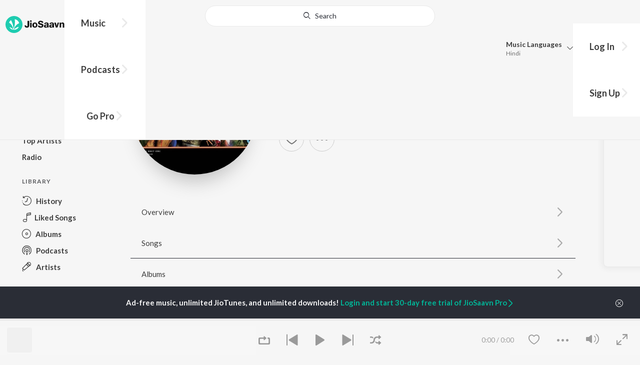

--- FILE ---
content_type: application/javascript
request_url: https://staticweb6.jiosaavn.com/web6/jioindw/dist/1767172392/_s/5665.83eefbe7b1dc2043527d.js
body_size: 3098
content:
"use strict";(self.__LOADABLE_LOADED_CHUNKS__=self.__LOADABLE_LOADED_CHUNKS__||[]).push([[5665],{25665:(e,t,n)=>{n.d(t,{Z:()=>I});var a=n(89526),l=n(12384),i=n(97984),s=n(8449),c=n(31180),o=n(2248),r=n(53692),m=n(22877),_=n(50997),p=n(34726);const y=e=>{let{handleAction:t,handleContext:n,optionsGenerator:l,handleOption:y,hideFollow:u=!1,handleItemClick:d,handleStreamEventAction:g,hidePlayBtn:E,hasOptions:h,isBasic:b,isActive:x,isActionOnly:v,isDraggable:k,isFeatured:N,isLarge:j,isExplicit:w=!1,isRectangle:A,isSquareImage:S,isRound:O,isSmall:C,isSelected:I}=e;const{clickThru:f,description:Z,entity:L,screen_name:R,size:P,sec_pos:D,entity_pos:T,sec_title:z,sec_type:B,stream_entity_name:F,stream_entity_type:H,stream_entity_id:M,stream_entity_pos:X}=e;let G={screen_name:R,sec_pos:D,entity_pos:T,sec_title:z,sec_type:B,entity_id:L.id,entity_type:L.type,entity_name:L.title.text,sec_id:(0,_.uM)(e.sec_title)},K=(0,o.AY)(G);K.stream_entity_name=F||L.title.text,K.stream_entity_type=H||L.type,K.stream_entity_id=M||L.id,K.stream_entity_pos=X||"NULL";let U=L;U.stream_event_item=K;const W=()=>h?a.createElement("div",null,!E&&a.createElement("span",{onClick:()=>!v&&g(K,G,t),className:"o-block__action",tabIndex:0,onKeyDown:e=>(0,o.QF)(e,(()=>g(K,G,t))),"aria-label":`Play ${U.title.text}`,role:"button"},a.createElement("i",{className:"o-icon-play o-icon--large","aria-hidden":"true"})),!u&&a.createElement(s.Z,{className:"o-block__like",linkedTo:{type:L.type,id:L.id},screen_name:R}),a.createElement(c.Z,{className:"o-block__menu",item:L,stream_event_item:K,optionsGenerator:l,handleOption:y,ariaHasPopup:!0,tabIndexValue:0},a.createElement("i",{className:"o-icon-ellipsis o-icon--large"}))):a.createElement("span",{onClick:()=>!v&&g(K,G,t),className:"o-block__action",tabIndex:0,onKeyDown:e=>(0,o.QF)(e,(()=>g(K,G,t))),"aria-label":`Play ${U.title.text}`,role:"button"},a.createElement("i",{className:"o-icon-play o-icon--large","aria-hidden":"true"})),Q=()=>{let e=U.image.length>=4?U.image:U.image.slice(0,1),n=S&&"show"==U.type?"episode":U.type;return t?b?a.createElement("div",{className:"o-block__img",onClick:()=>!!v&&g(K,G,t)},W(),a.createElement("div",{className:"o-block__link"},e.map(((e,t)=>a.createElement(r.Z,{key:t,src:e,type:n,size:P,alt:U.title.text}))))):a.createElement("div",{className:"o-block__img",onClick:()=>!!v&&g(K,G,t)},W(),a.createElement(m.Z,{to:f||U.title.action,onClick:d&&null!=d?d:()=>{},event_item:G,title:U.title.text,className:"o-block__link"},e.map(((e,t)=>a.createElement(r.Z,{key:t,src:e,type:n,size:P,alt:U.title.text}))))):!b&&U.title.action||!b&&f?a.createElement("div",{className:"o-block__img"},a.createElement(m.Z,{to:f||U.title.action,event_item:G,title:U.title.text,className:"o-block__link"},e.map(((e,t)=>a.createElement(r.Z,{key:t,src:e,type:n,size:P,alt:U.title.text}))))):a.createElement("div",{className:"o-block__img"},e.map(((e,t)=>a.createElement(r.Z,{key:t,src:e,type:n,size:P,alt:U.title.text}))),I&&a.createElement("div",{className:"o-block__mark"},a.createElement("svg",{height:"25",width:"25",xmlns:"http://www.w3.org/2000/svg",xmlnsXlink:"http://www.w3.org/1999/xlink",viewBox:"0 0 50 50",xmlSpace:"preserve"},a.createElement("circle",{fill:"#00B597",cx:"25",cy:"25",r:"24.7"}),a.createElement("path",{fill:"#FFFFFF",d:"M38.5,17.4l-17,17.3c-0.3,0.3-0.7,0.5-1.1,0.5c-0.4,0-0.8-0.2-1.1-0.5l-7.7-7.9c-0.6-0.6-0.6-1.6,0-2.2c0.6-0.6,1.6-0.6,2.2,0l6.6,6.7l15.9-16.2c0.6-0.6,1.6-0.6,2.2,0C39.1,15.8,39.1,16.8,38.5,17.4z"}))))},V=()=>{let e=[];return"be_subtitle"in U&&U.be_subtitle.length?e.push(a.createElement("span",{key:1},(0,o.fm)(U.be_subtitle[0].text))):U.subtitle&&(e=U.subtitle?.length&&U.subtitle.length>1?R!=p.j2.BROWSE_NEW_RELEASES?U.subtitle.map(((e,t)=>b||v||!e.action||f?a.createElement("span",{key:t},(0,o.fm)(e.text)):a.createElement("span",{key:t,role:"listitem"},a.createElement(m.Z,{event_item:G,text:e.text,key:t,to:e.action},e.text)))):U.subtitle.map(((e,t)=>a.createElement("span",{key:t},(0,o.fm)(e.text)))):R!=p.j2.BROWSE_NEW_RELEASES?U.subtitle.map(((e,t)=>b||v||!e.action||f?a.createElement("span",{key:t},(0,o.fm)(e.text)):a.createElement(m.Z,{event_item:G,text:e.text,key:t,to:e.action},e.text))):U.subtitle.map(((e,t)=>a.createElement("span",{key:t},(0,o.fm)(e.text))))),N?Z?a.createElement("div",{className:"o-block__body"},a.createElement("h4",{className:"u-margin-bottom-small@sm"},b||v||!U.title.action||f?a.createElement("span",{className:"u-ellipsis u-color-js-gray"},w&&a.createElement("span",{className:"o-icon-explicit u-margin-right-tiny@sm o-icon--large"}),U.title.text):a.createElement(m.Z,{onClick:d&&null!=d?d:()=>{},event_item:G,title:U.title.text,to:U.title.action,className:"u-ellipsis u-color-js-gray"},w&&a.createElement("span",{className:"o-icon-explicit u-margin-right-tiny@sm o-icon--large"}),U.title.text)),a.createElement("div",{className:"u-padding-horizontal@sm u-padding-horizontal-large@lg u-align-center"},a.createElement("hr",{className:"o-rule o-rule--large o-rule--center u-color-js-white-alt"}),a.createElement("p",{className:"u-centi u-color-js-gray"},a.createElement("em",null,Z)))):a.createElement("div",{className:"o-block__body"},a.createElement("h4",{className:"u-margin-bottom-none@sm"},b||v||!U.title.action||f?a.createElement("span",{className:"u-ellipsis u-color-js-gray"},w&&a.createElement("span",{className:"o-icon-explicit u-margin-right-tiny@sm o-icon--large"}),U.title.text):a.createElement(m.Z,{onClick:d&&null!=d?d:()=>{},event_item:G,title:U.title.text,to:U.title.action,className:"u-ellipsis u-color-js-gray"},w&&a.createElement("span",{className:"o-icon-explicit u-margin-right-tiny@sm o-icon--large"}),U.title.text))):f?a.createElement(m.Z,{to:f,event_item:G,title:U.title.text,className:"o-block__body"},a.createElement("h1",{className:"u-centi u-margin-bottom-none@sm"},a.createElement("span",{className:"u-ellipsis u-color-js-gray"},w&&a.createElement("span",{className:"o-icon-explicit u-margin-right-tiny@sm o-icon--large"}),U.title.text)),a.createElement("p",{className:"u-centi u-ellipsis u-color-js-gray",role:e.length>1?"list":void 0},(0,o.iD)(e,", "))):a.createElement("div",{className:"o-block__body"},a.createElement("div",{className:"u-centi u-margin-bottom-none@sm u-font-weight-bold",role:"presentation"},b||v||!U.title.action?a.createElement("span",{className:"u-ellipsis u-color-js-gray"},w&&a.createElement("span",{className:"o-icon-explicit u-margin-right-tiny@sm o-icon--large"}),U.title.text):a.createElement(m.Z,{onClick:d&&null!=d?d:()=>{},event_item:G,title:U.title.text,to:U.title.action,className:"u-ellipsis u-color-js-gray"},w&&a.createElement("span",{className:"o-icon-explicit u-margin-right-tiny@sm o-icon--large"}),U.title.text)),e.length>0&&a.createElement("p",{className:"u-margin-horizontal-none@lg u-margin-horizontal-none@sm u-margin-bottom-none@sm"},a.createElement("span",{className:"u-list-type-none u-centi u-ellipsis u-color-js-gray u-margin-bottom-none@sm",role:e.length>1?"list":void 0},(0,o.iD)(e,", "))),e.length>0&&"song"==L.type&&(R===p.j2.SONG||R===p.j2.LYRICS)?a.createElement("p",{className:"u-centi u-ellipsis u-color-js-gray"},L.play_count?(0,o.x6)((0,o.sy)(L.play_count)):""," Play",L.play_count>1?"s":""):"")},Y=()=>{const e=["o-block"];return x&&e.push("active"),I&&e.push("selected"),t&&e.push("o-block--action"),v&&e.push("o-block--action-only"),A&&e.push("o-block--billboard"),!A||"show"!=U.type&&"season"!=U.type||S||e.push("o-block--top"),O&&e.push("o-block--rounded"),C&&e.push("o-block--small"),j&&e.push("o-block--large"),U.image.length>=4&&e.push("o-block--quad"),e.join(" ")};return b?a.createElement("article",{className:Y(),role:"presentation"},Q(),V()):k?a.createElement(i.Z,{item:U},a.createElement("article",{className:Y(),onContextMenu:n.bind(void 0),role:"presentation"},Q(),V())):a.createElement("article",{className:Y(),onContextMenu:n.bind(void 0),role:"presentation"},Q(),V())};var u=n(65455),d=n.n(u),g=n(75130),E=n(24385),h=n(78206),b=n(13806);const x=e=>e.event.top_src.screen_name,v=()=>(0,b.P1)([x],(e=>e)),k=e=>e.overflow?.current?.id,N=e=>e.overflow.isOpen,j=e=>e.overflow.x,w=e=>e.overflow.y,A=e=>e.overflow.showPlayerControls,S=()=>(0,b.P1)([k,N,j,w,A],((e,t,n,a,l)=>({currentId:e,isOpen:t,x:n,y:a,showPlayerControls:l})));var O=n(27751);function C(){return C=Object.assign?Object.assign.bind():function(e){for(var t=1;t<arguments.length;t++){var n=arguments[t];for(var a in n)({}).hasOwnProperty.call(n,a)&&(e[a]=n[a])}return e},C.apply(null,arguments)}const I=e=>{const t=(0,l.I0)(),{entity:n,isActive:i,optionsGenerator:s,handleOption:c}=e,{screen_name:r,sec_pos:m,entity_pos:u,sec_title:b,sec_type:x}=e,{stream_entity_name:k,stream_entity_type:N,stream_entity_id:j,stream_entity_pos:w}=e,A=(0,l.v9)(v,o.Xy),I=(0,l.v9)(S,o.Xy),f=(0,l.v9)(O._,o.Xy),{isLoggedIn:Z}=f,L=(0,a.useCallback)((e=>{e.preventDefault();const{pageX:a,pageY:l}=e,{isOpen:i,showPlayerControls:o,currentId:_,x:p,y}=I,d=i&&_!==n.id;n.isLoggedIn=Z;let E={screen_name:r,sec_pos:m,entity_pos:u,sec_title:b,sec_type:x,stream_entity_name:k||n.title.text,stream_entity_type:N||n.type,stream_entity_id:j||n.id,stream_entity_pos:w||""};""!==n.type&&s&&(t((0,g.Z)({isPlayer:o,current:n,optionsMenu:s(n),handleOption:c,x:i&&!d?p:a,y:i&&!d?y:l,stream_event_item:E})),setTimeout((()=>{t((0,g.Z)({isOpen:d||!i,isPlayer:o,current:n,x:i&&!d?p:a,y:i&&!d?y:l,stream_event_item:E}))})))}),[I,n]),R=e=>{e&&!d()(e)&&t((0,E.yH)({event_item:e}))};return a.createElement(y,C({id:n.id,isActive:i||I.currentId===n.id&&I.isOpen,handleContext:L,handleStreamEventAction:(e,n,a)=>{let l=A;n.screen_name==p.j2.SEARCH&&(l=p.j2.SEARCH),n.screen_name==l&&n.entity_type==h.uX.RADIO_STATION&&t((0,E.hw)({event_item:{screen_name:n.screen_name}})),t((0,E.Dj)({event_item:{sec_title:e.sec_title,sec_id:e.sec_id,sec_type:e.sec_type,sec_pos:e.sec_pos,screen_name:e.screen_name,stream_entity_type:e.stream_entity_type,stream_entity_name:e.stream_entity_name,stream_entity_id:e.stream_entity_id,stream_entity_pos:e.stream_entity_pos}})),e.screen_name==l&&(e.screen_name==p.j2.ARTIST_ALBUMS||e.screen_name==p.j2.ARTIST_BIO||e.screen_name==p.j2.ARTIST_HEADER||e.screen_name==p.j2.ARTIST_OVERVIEW||e.screen_name==p.j2.ARTIST_SONGS||R(n));let i=(0,_.P7)({bot_src:{screen_name:n.screen_name,entity_name:"Play",entity_id:(0,_.uM)("Play"),entity_type:p.JB,sec_title:e.sec_title?e.sec_title:"NULL",sec_id:e.sec_id,sec_type:e.sec_type,sec_pos:e.sec_pos,extraInfo:{entity_name:e.entity_name,entity_id:e.entity_id,entity_type:e.entity_type,entity_pos:e.entity_pos}},event_type:p.bQ});t((0,E.Kz)({data:i})),a()}},e))}}}]);

--- FILE ---
content_type: application/javascript
request_url: https://staticweb6.jiosaavn.com/web6/jioindw/dist/1767172392/_s/app-41528149.f096bd2e45ad01c7bc3d.js
body_size: 16780
content:
"use strict";(self.__LOADABLE_LOADED_CHUNKS__=self.__LOADABLE_LOADED_CHUNKS__||[]).push([[3503],{41606:(e,a,n)=>{n.d(a,{f:()=>t});const t="helper/LANGUAGE_CHANGE"},35721:(e,a,n)=>{n.d(a,{CL:()=>m,Fz:()=>M,Po:()=>f,Qb:()=>o,Sc:()=>v,Yt:()=>p,cO:()=>l,eD:()=>d,hy:()=>c,iB:()=>y,iK:()=>r,j$:()=>i,mM:()=>P,ow:()=>w,pZ:()=>b,y3:()=>h});var t=n(13806);const s=e=>e.library.isInLibrary,i=e=>(0,t.P1)([s],(a=>!(null==e||!["album","artist","playlist","show","song"].includes(e.type))&&!!a[e.type][e.id])),o=(0,t.P1)([e=>e.user.isLoggedIn],(e=>e)),l=(0,t.P1)([e=>e.player.playerProgress],(e=>e)),r=(0,t.P1)([e=>e.player.nowPlaying.duration],(e=>e)),c=(0,t.P1)([e=>e.player.isFull],(e=>e)),d=(0,t.P1)([e=>e.global.isMobile],(e=>e)),u=e=>e.global.isBot,m=(0,t.P1)([u],(e=>e)),g=e=>e.global.currentScreenName,h=()=>(0,t.P1)([g],(e=>e)),y=(0,t.P1)([e=>e.global.currentTopPlaylist],(e=>e)),p=(0,t.P1)([e=>e.modalView.modal],(e=>e)),w=(0,t.P1)([e=>e.overflow],(e=>e)),v=(0,t.P1)([g],(e=>e)),S=e=>e.event.top_src.screen_name,f=()=>(0,t.P1)([S],(e=>e)),b=(0,t.P1)([e=>e.modalView.btnText,e=>e.modalView.current_item,e=>e.modalView.isAlt,e=>e.modalView.isOpen,e=>e.modalView.isTakeover,e=>e.modalView.modal,e=>e.modalView.title,e=>e.modalView.isAction,e=>e.modalView.modalData],((e,a,n,t,s,i,o,l,r)=>({btnText:e,current_item:a,isAlt:n,isOpen:t,isTakeover:s,modal:i,title:o,isAction:l,modalData:r}))),P=(0,t.P1)([e=>e.overflow.isOpen,e=>e.overflow.handleBack],((e,a)=>({isOpen:e,handleBack:a}))),M=(0,t.P1)([e=>e.user.playlists.list],(e=>e))},28910:(e,a,n)=>{n.d(a,{Z:()=>h});var t=n(89526),s=n(12384),i=n(74245),o=n(24385),l=n(77456),r=n(50997),c=n(34726),d=n(78206),u=n(2248),m=n(35721);const g=e=>{const a=(0,s.I0)(),n=(0,s.v9)(m.y3,u.Xy),g=(0,s.v9)(m.Yt,u.Xy),h=(0,t.useRef)([]);(0,t.useEffect)((()=>{h.current=h.current.slice(0,2)}),[]);const y=e=>{p(e),a((0,l.G6)({add_all:e})),a((0,i.Z)({isOpen:!1,modal:g}))},p=e=>{let t=e?"Add Again":"Skip Duplicate",s=(0,r.P7)({bot_src:{screen_name:n,entity_name:t,entity_id:(0,r.uM)(t),entity_type:c.JB},event_type:c.bQ});a((0,o.Kz)({data:s}))};return t.createElement("div",{className:"o-box u-align-center"},t.createElement("h2",{className:"u-h5",tabIndex:0,role:"heading","aria-level":2},"Duplicate Tracks"),t.createElement("p",{className:"u-color-js-gray",tabIndex:0},"Some of these items are already in your queue."),t.createElement("p",{className:"u-margin-bottom-small@sm"},t.createElement("span",{onClick:()=>y(d._j),onKeyDown:e=>(0,u.Yq)(e,0,h,(()=>y(d._j)),"vertical"),ref:e=>h.current[0]=e,className:"c-btn c-btn--tertiary c-btn--large c-btn--wide",role:"button",tabIndex:0},"Add Again")),t.createElement("p",{className:"u-margin-bottom-none@sm"},t.createElement("span",{onClick:()=>y(d.Cu),onKeyDown:e=>(0,u.Yq)(e,1,h,(()=>y(d.Cu)),"vertical"),ref:e=>h.current[1]=e,className:"c-btn c-btn--primary c-btn--large c-btn--wide",role:"button",tabIndex:0},"Skip Duplicates")))},h=t.memo(g,u.Xy)},33816:(e,a,n)=>{n.d(a,{Z:()=>h});var t=n(89526),s=n(12384),i=n(74245),o=n(77456),l=n(24385),r=n(75130),c=n(50997),d=n(34726),u=n(2248),m=n(35721);const g=e=>{const a=(0,s.I0)(),n=(0,s.v9)(m.y3,u.Xy),g=(0,s.v9)(m.Yt,u.Xy),h=(0,s.v9)(m.eD,u.Xy),y=(0,s.v9)(m.ow,u.Xy),p=()=>{let e=(0,c.P7)({bot_src:{screen_name:n,entity_name:"Clear Queue confirmed",entity_id:"clear",entity_type:d.v4},event_type:d.bQ});a((0,l.Kz)({data:e}))};let w=h?"player":"queue";return t.createElement("div",{className:"o-box u-align-center"},t.createElement("h2",{className:"u-h5",tabIndex:0,role:"heading","aria-level":2},"Are you sure?"),t.createElement("p",{className:"u-color-js-gray"},"This will clear all items in your ",w,"."),t.createElement("span",{onClick:()=>(a((0,o.ZH)()),p(),a((0,i.Z)({isOpen:!1,modal:g})),void(y.isOpen&&a((0,r.Z)({...y,isOpen:!1})))),className:"c-btn c-btn--primary c-btn--large c-btn--wide",role:"button","aria-label":"Clear",tabIndex:0},"Clear"))},h=t.memo(g,u.Xy)},57684:(e,a,n)=>{n.d(a,{Z:()=>m});var t=n(89526),s=n(12384),i=n(78206),o=n(2248),l=n(24385),r=n(50997),c=n(34726),d=n(58917);const u=e=>{const a=(0,s.I0)(),{className:n,children:u,menuIcon:m,value:g,tabIndexValue:h=0}=e,[y,p]=(0,t.useState)(u),[w,v]=(0,t.useState)(!1),S=t.createRef(),f=(0,d.Z)(g),b=()=>navigator&&navigator.userAgent.match(/ipad|iphone/i),P=()=>{const a=document.activeElement;let n,t,s;b()?(n=document.createRange(),t=window.getSelection(),n.selectNodeContents(S.current),t.removeAllRanges(),t.addRange(n),S.current.setSelectionRange(0,99999)):S.current.select(),s=document.execCommand("copy"),a&&a.focus(),p(s?"Link copied 👍":"Unable to copy 🙃"),v(s),setTimeout((()=>{p(u),v(!1)}),2e3);let i=e.screen_name?e.screen_name:"";M("Link Copied",i)},M=function(e){let n=arguments.length>1&&void 0!==arguments[1]?arguments[1]:"",t=(0,r.P7)({bot_src:{screen_name:n,entity_name:e,entity_id:(0,r.uM)(e),entity_type:c.JB},event_type:c.bQ});a((0,l.Kz)({data:t}))};return(0,t.useEffect)((()=>{f===g&&(S.current.value=g)}),[g]),t.createElement("div",null,t.createElement("textarea",{style:{position:"absolute",top:-9999,left:-9999},className:"u-hidden-visually",disabled:b()?i._j:i.Cu,readOnly:i._j,value:g,ref:S,tabIndex:-1,"aria-hidden":"true"}),t.createElement("span",{className:n,onClick:()=>P(),onKeyDown:e=>(0,o.QF)(e,P),"data-menu-icon":m,role:"button",tabIndex:h},y),t.createElement("span",{className:"u-hidden-visually"},y))},m=t.memo(u,o.Xy)},50528:(e,a,n)=>{n.d(a,{Z:()=>c});var t=n(89526),s=n(12384),i=n(2248),o=n(74245),l=n(35721);const r=e=>{const a=(0,s.I0)(),n=(0,s.v9)(l.pZ,i.Xy),{modalData:r,isOpen:c}=n,d=r?.popup_title||r?.title,u=r?.popup_subtitle||r?.subtitle,m=r?.cta_text;return t.createElement(t.Fragment,null,c&&t.createElement("div",{className:"coupon-confirm-modal--box"},t.createElement("div",{className:"o-box o-box--large u-align-center box-container"},t.createElement("div",{className:"u-align-center"},t.createElement("svg",{className:"u-1/5",xmlns:"http://www.w3.org/2000/svg",viewBox:"0 0 58 58"},t.createElement("g",{id:"Check",transform:"translate(4.969 4.793)"},t.createElement("circle",{id:"Ellipse_8","data-name":"Ellipse 8",cx:"29",cy:"29",r:"29",transform:"translate(-4.969 -4.793)",fill:"#00B597"}),t.createElement("path",{id:"Path_49","data-name":"Path 49",d:"M2408.332,107.229l8.013,8.013,16.685-16.684",transform:"translate(-2396.801 -82.851)",fill:"none",stroke:"white","stroke-linecap":"round","stroke-linejoin":"round",strokeWidth:"5"})))),t.createElement("h1",{className:"u-margin-bottom@lg u-margin-top@lg  u-margin-bottom-small@sm u-margin-top-small@sm u-h3@lg coupon-confirm-modal--box--content-header"},d),t.createElement("span",{className:"coupon-confirm-modal--box--content-subheader"},u)),t.createElement("div",{className:"coupon-confirm-modal--button"},t.createElement("button",{className:"c-btn c-btn--primary c-btn--ghost c-btn--large c-btn--wide c-btn--square u-color-white",onClick:()=>{a((0,o.Z)({isOpen:!1,modal:"confirm-coupon-modal"}))}},m))))},c=t.memo(r,i.Xy)},64947:(e,a,n)=>{n.d(a,{Z:()=>g});var t=n(89526),s=n(12384),i=n(74245),o=n(58607),l=n(75130),r=n(24385),c=n(50997),d=n(34726),u=n(2248),m=n(35721);const g=()=>{const e=(0,s.I0)(),a=(0,s.v9)(m.pZ,u.Xy),n=(0,s.v9)(m.mM,u.Xy),g=(0,s.v9)(m.Sc,u.Xy),h=(0,s.v9)(m.Fz,u.Xy),[y,p]=(0,t.useState)({field:{value:"",dirty:!1,error:!1},form:{message:"",error:!1}}),w=()=>{let a=(0,c.P7)({bot_src:{screen_name:g,entity_name:"Save Playlist",entity_id:"save_playlist",entity_type:d.v4},event_type:d.bQ});e((0,r.Kz)({data:a}))},{field:v,form:S}=y;return t.createElement("div",{className:"u-scroll u-max-ph"},t.createElement("div",{className:"o-box"},t.createElement("h2",{className:"u-deci",tabIndex:0,role:"heading","aria-level":2},a.title||"Create a New Playlist"),t.createElement("form",{onSubmit:t=>{t.preventDefault();const{field:s}=y;return!s.value||s.value.length<2?p({field:{value:s.value,dirty:!0,error:!0},form:{message:"Playlist names must be 2 or more characters",error:!0}}):s.value.length>80?p({field:{value:s.value,dirty:!0,error:!0},form:{message:"Playlist names must be less than 80 characters",error:!0}}):s.value.replace(/\s/g,"").length?(w(),e((0,o.oj)(s.value,a.current_item)),e((0,i.Z)({isOpen:!1,modal:a.modal})),n.isOpen&&e((0,l.Z)({...n,isOpen:!1})),p({field:{value:"",dirty:!1,error:!1},form:{message:"",error:!1}})):p({field:{value:s.value,dirty:!0,error:!0},form:{message:"Playlist name cannot be only spaces",error:!0}})},autoComplete:"off"},t.createElement("div",{className:"field"},t.createElement("input",{"aria-label":"Playlist Name",onChange:e=>{const a=e.target.value,n=e.target.value.length;return p({field:{value:a,dirty:!0,error:n<2||n>80},form:{message:"",error:!1}})},value:v.value,className:v.error?"input-tertiary input-large u-align-center error":"input-tertiary input-large u-align-center",type:"text",name:"playlist-name",placeholder:"Your new playlist name"})),t.createElement("div",{className:"field u-margin-bottom-none@sm"},t.createElement("button",{className:"c-btn c-btn--primary c-btn--large c-btn--wide",type:"submit"},"Save")))),t.createElement("div",{className:S.error?"o-message o-message--error active":"o-message o-message--error"},S.message),a.current_item&&h.length>0&&t.createElement("hr",{className:"o-rule u-color-js-white-alt u-margin-bottom-none@sm"}),a.current_item&&h.length>0&&t.createElement("div",{className:"u-padding-top-small@sm"},t.createElement("h3",{className:"u-subhead u-subhead--alt u-margin-horizontal@sm u-margin-bottom-small@lg",tabIndex:0,role:"heading","aria-level":3},"Or add to an existing playlist"),t.createElement("ul",{className:"o-list-accent u-margin-bottom-none@sm"},h.map((s=>t.createElement("li",{key:s.id,onClick:()=>((t,s)=>{e((0,o.BJ)(t,s)),e((0,i.Z)({isOpen:!1,modal:a.modal})),n.isOpen&&e((0,l.Z)({...n,isOpen:!1}))})(s.id,a.current_item)},t.createElement("h4",{className:"u-deci u-margin-bottom-none@sm"},(0,u.u2)(s.title)),t.createElement("p",{className:"u-centi u-color-js-gray"},s.song_count," song",s.song_count>1?"s":"")))))))}},53692:(e,a,n)=>{n.d(a,{Z:()=>p});var t=n(89526),s=n(12384),i=n(58917),o=n(87459);function l(){return l=Object.assign?Object.assign.bind():function(e){for(var a=1;a<arguments.length;a++){var n=arguments[a];for(var t in n)({}).hasOwnProperty.call(n,t)&&(e[t]=n[t])}return e},l.apply(null,arguments)}const r=e=>{const[a,n]=(0,t.useState)(null),[s,r]=(0,t.useState)(!1),c=(0,t.useRef)(new window.Image),{initialTimeout:d,initialImage:u,onError:m,onLoad:g,src:h,fallbackImage:y,width:p,height:w,alt:v,className:S}=e,f=(0,i.Z)(h),b=()=>{d&&d>0?setTimeout((()=>{s||n(u)}),d):n(u)},P=e=>{let{image:a,fallbacks:t}=e;const s=[a].concat(t).filter((e=>!!e));c.current&&(c.current.onerror=()=>{if(s.length>2&&"string"==typeof s[1]){const e=s.slice(2);P({image:s[1],fallbacks:e})}else r(!0),n(s[1]||null),m&&m(h)},c.current.onload=()=>{r(!0),n(s[0]),g&&g(s[0])},"string"==typeof s[0]?c.current.src=s[0]:(n(s[0]),g&&g(s[0])))};(0,o.Z)((()=>{f!==h&&(r(!1),u&&b(),P({image:h,fallbacks:y}))}),[h]),(0,t.useEffect)((()=>(b(),P({image:h,fallbacks:y}),()=>{c.current&&(c.current.onerror=null,c.current.onload=null,c.current=null)})),[]);let M={width:p,height:w,alt:v,className:S};return"string"==typeof a?t.createElement("img",l({src:a},M)):a};r.displayName="ImageFallback",r.defaultProps={initialImage:null};const c=r;var d=n(28361),u=n.n(d),m=n(78206),g=n(2248),h=n(35721);const y=e=>{const{className:a,type:n,size:i,src:o,alt:l,width:r,height:d,initialLoad:y}=e,p=(0,s.v9)(h.CL,g.Xy),[w,v]=(0,t.useState)(!1),[S,f]=(0,t.useState)(!1);let b=Array.isArray(o)?o[0]:o;"string"==typeof b&&(b=b.replace("http://","https://"));let P=((e,a)=>{let n=m.VQ.small.song;return a&&e?n=m.VQ[a][e]?m.VQ[a][e]:m.VQ.large.song:!a&&e?n=m.VQ.small[e]:a&&!e&&(n=m.VQ[a].song),null!=n?n:m.VQ.small.song})(n,i),M=y||t.createElement("svg",{className:`u-placeholder ${a}`,version:"1.1",height:"100%",width:"100%",xmlns:"http://www.w3.org/2000/svg",xmlnsXlink:"http://www.w3.org/1999/xlink",viewBox:"0 0 50 50",xmlSpace:"preserve"},t.createElement("rect",{fill:"#E9E9E9",width:"50",height:"50"}));return t.createElement(u(),{onChange:e=>{if(p)return!1;!S&&e&&(f(e),v(e))},partialVisibility:!0},w||S?t.createElement(c,{src:b,fallbackImage:P,initialImage:M,height:d,width:r,alt:l,className:a}):()=>(e=>"string"==typeof e?t.createElement("img",{src:e}):e)(M))};y.defaultProps={className:null,type:"",size:"",alt:null,width:null,height:null,initialLoad:null};const p=y},60754:(e,a,n)=>{n.d(a,{Z:()=>r});var t=n(89526),s=n(12384),i=n(2248),o=n(35721);const l=e=>{(0,s.I0)(),(0,s.v9)(o.y3,i.Xy);const a=(0,s.v9)(o.pZ,i.Xy),{modalData:n,isOpen:l,isAction:r,isAlt:c,isNative:d,btnText:u,modal:m}=a;return t.createElement(t.Fragment,null,t.createElement("div",{className:"o-box o-box--rounded o-box--large u-align-center c-info__modal"},t.createElement("div",{className:"u-align-center"},t.createElement("svg",{className:"u-1/5",xmlns:"http://www.w3.org/2000/svg",viewBox:"0 0 52 52"},t.createElement("g",{id:"Check",transform:"translate(4.864 -0.136)"},t.createElement("circle",{id:"Ellipse_8","data-name":"Ellipse 8",cx:"26",cy:"26",r:"26",transform:"translate(-4.864 0.136)",fill:"#f1f1f1"}),t.createElement("g",{id:"Group_639","data-name":"Group 639",transform:"translate(18.276 12.237)"},t.createElement("line",{id:"Line_26","data-name":"Line 26",y2:"13.031",transform:"translate(2.676 11.05)",fill:"none",stroke:"#2a2d36",strokeLinecap:"round",strokeLinejoin:"round",strokeWidth:"5"}),t.createElement("circle",{id:"Ellipse_72","data-name":"Ellipse 72",cx:"3",cy:"3",r:"3",transform:"translate(-0.324)",fill:"#2a2d36"}))))),t.createElement("p",{className:"c-info__modal--text u-margin-top@sm"},n)))},r=t.memo(l,i.Xy)},26644:(e,a,n)=>{n.d(a,{Z:()=>b});var t=n(89526),s=n(12384),i=n(87459),o=n(44395),l=n(36494),r=n.n(l),c=n(83453),d=n.n(c),u=n(78206),m=n(2248),g=n(88404),h=n(34726),y=n(50997),p=n(41606);var w=n(75133),v=n(24385),S=n(47396),f=n(76270);const b=e=>{const[a,n]=(0,t.useState)({error:!1,isOpen:!1,active:[],selected:[]}),[l,c]=(0,t.useState)(u.Mj),b=(0,t.useRef)(a.isOpen),P=(0,t.useRef)(null),M=(0,t.useRef)((0,g.ej)("L")),E=(0,s.I0)(),j=e=>{if(b.current){e.target.closest(".c-dropdown__content")||(n((e=>({...e,error:!1,isOpen:!1,selected:e.active}))),E((0,w.q)()))}else{e.target.closest("[id=header_language_menu]")&&(n((e=>({...e,error:!1,isOpen:!0,selected:e.active}))),E((0,w.a)()))}},N=e=>-1!==d()(a.selected,e)?n((a=>({...a,error:!a.error&&!r()(a.selected,[e]).length,selected:r()(a.selected,[e])}))):n((a=>({...a,error:!a.error&&a.error,selected:a.selected.concat(e)})));(0,t.useEffect)((()=>{b.current=a.isOpen}),[a.isOpen]),(0,t.useEffect)((()=>{document.addEventListener("click",j);let e=(0,m.Pz)()?u.Mj:u.Mj.filter((e=>"English"!==e));if(M.current){const a=M.current.split(",");let t=[];if(a.forEach((a=>{let n=a.charAt(0).toUpperCase()+a.slice(1);e.includes(n)&&t.push(a)})),t.length)return void n((e=>({...e,active:t,selected:t})))}return(0,g.d8)("L","hindi",{domain:".jiosaavn.com",path:"/"}),n((e=>({...e,active:["hindi"],selected:["hindi"]}))),c((0,m.Pz)()?u.Mj:u.Mj.filter((e=>"English"!==e))),()=>{document.removeEventListener("click",j)}}),[]),(0,i.Z)((()=>{const e=(0,g.ej)("L");let a=(0,m.Pz)()?u.Mj:u.Mj.filter((e=>"English"!==e));if(e!==M.current){const t=e.split(",");let s=[];t.forEach((e=>{let n=e.charAt(0).toUpperCase()+e.slice(1);a.includes(n)&&s.push(e)})),s.length||(s=["hindi"]),n((e=>({...e,active:s,selected:s}))),M.current=s.join(","),(0,g.d8)("L",M.current,{domain:".jiosaavn.com",path:"/"})}}));const _=e=>{const a=e.split(",");let n=[];a.forEach((e=>{let a=e.charAt(0).toUpperCase()+e.slice(1);n.push(a)}));const t=n.length;return 1===t?n[0]:2===t?n.join(" and "):`${n.slice(0,-1).join(", ")} and ${n.slice(-1)}`};return(0,o.Z)(P,a.isOpen,(e=>n((a=>({...a,isOpen:e}))))),t.createElement("aside",{id:"header_language_menu",className:(()=>{let e=["c-dropdown","u-margin-right@sm","c-language-dropdown"];return a.isOpen&&e.push("active"),e.join(" ")})(),tabIndex:0,role:"menu",onKeyDown:e=>(0,m.$y)(e,a.isOpen,(e=>n((a=>({...a,isOpen:e})))),P),ref:P},t.createElement("div",{className:"c-dropdown__header",onClick:()=>{if(!a.isOpen){let a=(0,y.P7)({bot_src:{screen_name:e.screen_name,entity_name:"Music Language Menu Opened",entity_id:"music_language_menu_opened"},event_type:h.bQ});E((0,v.Kz)({data:a}))}}},t.createElement("span",{className:"c-dropdown__type",tabIndex:0},t.createElement("span",{className:"u-visible-visually@lg"},"Music "),"Languages"),a.selected.length?t.createElement("span",{className:"c-dropdown__select",tabIndex:0},(()=>{let e=a.selected.map((e=>e.charAt(0).toUpperCase()+e.slice(1)));return decodeURIComponent(e.join(", "))})()):t.createElement("span",{className:"c-dropdown__select",tabIndex:0}," ")),t.createElement("div",{className:"c-dropdown__content","aria-hidden":!a.isOpen},t.createElement("div",{className:"u-padding@sm"},t.createElement("h2",{className:"u-deci u-margin-bottom-none@sm",tabIndex:a.isOpen?0:-1,role:"heading","aria-level":2},"What music do you like?"),t.createElement("span",{className:"c-dropdown__content--font-weight u-centi u-color-js-gray u-margin-bottom-none@sm c-dropdown__subheader",tabIndex:a.isOpen?0:-1},t.createElement("em",null,"Pick all the languages you want to listen to."))),t.createElement("div",{className:a.error?"o-message o-message--error active":"o-message o-message--error"},"You must select a language"),t.createElement("form",{onSubmit:t=>{t.preventDefault();const s=a.selected.join(",");if(!s)return n((e=>({...e,error:!0})));s.length&&((0,g.d8)("L",s,{domain:".jiosaavn.com",path:"/"}),n((e=>({isOpen:!e.isOpen,error:!1,active:a.selected,selected:a.selected}))),E((0,f.IH)({text:`We will now show you music in ${_(s)}.`,duration:3e3})),(a=>{let n=(0,y.P7)({bot_src:{screen_name:e.screen_name,entity_name:"Music Language Updated",entity_id:"music_language_updated",entity_type:h.JB},event_type:h.bQ});n.lang_info=a,E((0,v.Kz)({data:n}))})(s),E({type:p.f}),E((0,w.q)()),E((0,S.yL)(!1,"user_preferred")))}},t.createElement("section",{className:"u-scroll u-3/5-max-vh"},t.createElement("ul",{className:"o-list-select",tabIndex:a.isOpen?0:-1},l.map(((e,n)=>((e,n)=>{const s=e.toLowerCase(),i=-1!==d()(a.selected,s)?"o-list-select__item selected":"o-list-select__item";return t.createElement("li",{key:s+n,className:i,onClick:()=>N(s),tabIndex:a.isOpen?0:-1,onKeyDown:e=>{"Enter"!==e.key&&" "!==e.key&&"Spacebar"!==e.key||(e.preventDefault(),e.stopPropagation(),N(s))}},e.charAt(0).toUpperCase()+e.slice(1))})(e,n))))),t.createElement("div",{className:"u-padding@lg"},t.createElement("button",{className:"c-btn c-btn--primary c-btn--full c-btn--small@lg",tabIndex:a.isOpen?0:-1,onKeyDown:e=>{" "!==e.key&&"Enter"!==e.key&&"Spacebar"!==e.key||(e.stopPropagation(),e.currentTarget.click())}},"Update")))))}},32313:(e,a,n)=>{n.d(a,{Z:()=>g});var t=n(89526),s=n(12384),i=n(22877),o=n(24385),l=n(77456),r=n(78206),c=n(2248),d=n(34726),u=n(50997),m=n(35721);const g=e=>{const a=(0,s.I0)(),n=(0,s.v9)(m.Sc,c.Xy),g=(0,s.v9)(m.iB,c.Xy),h=(e,n)=>{let t={screen_name:e,entity_name:"Play Weekly Top Songs",entity_id:g.id,entity_type:r.uX.PLAYLIST,entity_pos:"NULL",sec_title:d.j2.NOITEM,sec_id:(0,u.uM)(d.j2.NOITEM),sec_type:"NULL",sec_pos:"NULL"};y(t),t={...t,stream_entity_name:"NULL",stream_entity_type:r.uX.PLAYLIST,stream_entity_id:g.id,stream_entity_pos:"NULL"},a((0,o.Dj)({event_item:t}));let s=(0,u.P7)({bot_src:{screen_name:e,sec_title:d.j2.NOITEM,entity_name:"Play",entity_id:(0,u.uM)("Play"),entity_type:d.JB},event_type:d.bQ});a((0,o.Kz)({data:s})),n()},y=e=>{e&&!(0,c.xb)(e)&&a((0,o.yH)({event_item:e}))},p=e=>{a((0,l.dl)(e))};let{hasBorder:w,isEntity:v,isFavorites:S,isQueue:f,btnText:b,description:P,title:M,url:E,isPod:j}=e;return S?t.createElement("section",null,w&&t.createElement("hr",{className:"o-rule u-color-js-white-alt"}),t.createElement("div",{className:"u-margin-top-huge@sm u-align-center"},t.createElement("h4",{className:"u-margin-bottom-none@sm"},"Save your favorites."),t.createElement("p",{className:"u-deca u-color-js-gray"},"Tap any ",t.createElement("i",{className:"o-icon-follow u-color-js-gray"})," or ",t.createElement("i",{className:"o-icon-ellipsis u-color-js-gray"})," button to build your music library."),t.createElement("div",{className:"u-1/3@md u-1/4@lg u-1/5@xl u-1/6@xxl u-center"},t.createElement("p",{className:"u-margin-bottom-small@sm"},t.createElement("span",{onClick:()=>h(n,(()=>p({item_id:g.id,item_type:"playlist"}))),className:"c-btn c-btn--primary c-btn--small c-btn--wide"},"Play Weekly Top Songs")),j?t.createElement("p",null,t.createElement(i.Z,{to:"/original-podcasts",title:"Browse Top Podcasts",screen_name:n,className:"c-btn c-btn--secondary c-btn--small c-btn--wide"},"Browse Top Podcasts")):t.createElement("p",null,t.createElement(i.Z,{to:"/new-releases",title:"Browse New Releases",screen_name:n,className:"c-btn c-btn--secondary c-btn--small c-btn--wide"},"Browse New Releases"))))):v?t.createElement("div",null,w&&t.createElement("hr",{className:"o-rule u-color-js-white-alt"}),t.createElement("div",{className:"u-margin-top-huge@sm u-align-center"},M&&t.createElement("h4",{className:"u-margin-bottom-none@sm"},M),P&&t.createElement("p",{className:"u-centi u-color-js-gray"},P),t.createElement("p",null,t.createElement(i.Z,{to:E,title:b,screen_name:n,className:"c-btn c-btn--primary c-btn--small"},b)))):t.createElement("div",null,w&&t.createElement("hr",{className:"o-rule u-color-js-white-alt"}),t.createElement("div",{className:"u-margin-top-huge@sm u-align-center"},t.createElement("h4",{className:"u-margin-bottom-none@sm"},M),t.createElement("p",{className:"u-centi u-color-js-gray"},P),f?t.createElement("div",{className:"u-3/5 u-center"},t.createElement("p",{className:"u-margin-bottom-small@sm"},t.createElement("span",{onClick:()=>h(d.j2.QUEUE,(()=>p({item_id:g.id,item_type:"playlist"}))),className:"c-btn c-btn--primary c-btn--small c-btn--wide"},"Play Weekly Top Songs")),t.createElement("p",null,t.createElement(i.Z,{to:"/new-releases",title:"Browse New Releases",screen_name:d.j2.QUEUE,className:"c-btn c-btn--secondary c-btn--small c-btn--wide"},"Browse New Releases"))):t.createElement("div",{className:"u-1/3@md u-1/4@lg u-1/5@xl u-1/6@xxl u-center"},t.createElement("p",{className:"u-margin-bottom-small@sm"},t.createElement(i.Z,{to:"/new-releases",title:"Browse New Releases",screen_name:n,className:"c-btn c-btn--primary c-btn--small c-btn--wide"},"Browse New Releases")),t.createElement("p",null,t.createElement(i.Z,{to:"/listening-history",title:"Recently Played",screen_name:n,className:"c-btn c-btn--secondary c-btn--small c-btn--wide"},"Recently Played")))))}},19051:(e,a,n)=>{n.d(a,{Z:()=>g});var t=n(89526),s=n(12384),i=n(74245),o=n(88454),l=n(75130),r=n(24385),c=n(2248),d=n(50997),u=n(34726),m=n(35721);const g=()=>{const e=(0,s.I0)(),a=(0,s.v9)(m.pZ,c.Xy),n=(0,s.v9)(m.mM,c.Xy),g=(0,s.v9)(m.Sc,c.Xy),h=()=>{let a=(0,d.P7)({bot_src:{screen_name:g,entity_name:"Delete Playlist",entity_id:"delete_playlist",entity_type:u.v4},event_type:u.bQ});e((0,r.Kz)({data:a}))};return t.createElement("div",{className:"o-box u-align-center"},t.createElement("h5",null,"Are you sure?"),t.createElement("p",{className:"u-color-js-gray"},"This will permanently remove this playlist."),t.createElement("span",{onClick:()=>(t=>{let s=(0,c.Pb)(a.current_item.perma_url),r="self";"utils"in a.current_item&&s!=a.current_item.utils.pathname&&(r="other"),e((0,o.l8)(t,r,n.handleBack)),h(),e((0,i.Z)({isOpen:!1,modal:a.modal})),n.isOpen&&e((0,l.Z)({...n,isOpen:!1}))})(a.current_item.id),className:"c-btn c-btn--quinary c-btn--large c-btn--wide"},"Delete"))}},35592:(e,a,n)=>{n.d(a,{Z:()=>g});var t=n(89526),s=n(12384),i=n(74245),o=n(88454),l=n(75130),r=n(24385),c=n(50997),d=n(34726),u=n(2248),m=n(35721);const g=()=>{const e=(0,s.I0)(),a=(0,s.v9)(m.pZ,u.Xy),n=(0,s.v9)(m.mM,u.Xy),g=(0,s.v9)(m.Sc,u.Xy),[h,y]=(0,t.useState)({field:{value:"",dirty:!1,error:!1},form:{message:"",error:!1}}),p=()=>{let a=(0,c.P7)({bot_src:{screen_name:g,entity_name:"Rename Playlist",entity_id:"rename_playlist",entity_type:d.v4},event_type:d.bQ});e((0,r.Kz)({data:a}))},{field:w,form:v}=h;let S="";return void 0!==a.current_item?.title?.text&&(S=a.current_item.title.text),t.createElement("div",null,t.createElement("div",{className:"o-box"},t.createElement("h4",{className:"u-deci"},"Rename playlist"),t.createElement("form",{onSubmit:t=>{t.preventDefault();const{field:s}=h;return!s.value||s.value.length<2?y({field:{value:s.value,dirty:!0,error:!0},form:{message:"Playlist names must be 2 or more characters",error:!0}}):s.value.length>80?y({field:{value:s.value,dirty:!0,error:!0},form:{message:"Playlist names must be less than 80 characters",error:!0}}):s.value.replace(/\s/g,"").length?(p(),e((0,o.qh)(a.current_item.id,s.value)),a.isOpen&&e((0,i.Z)({isOpen:!1,modal:a.modal})),n.isOpen&&e((0,l.Z)({...n,isOpen:!1})),void y((()=>({field:{value:"",dirty:!1,error:!1},form:{message:"",error:!1}})))):y({field:{value:s.value,dirty:!0,error:!0},form:{message:"Playlist name cannot be only spaces",error:!0}})},action:"",autoComplete:"off"},t.createElement("div",{className:"field"},t.createElement("input",{type:"text",name:"playlist-name",value:w.dirty?w.value:S,onChange:e=>{const a=e.target.value,n=e.target.value.length;return y({field:{value:a,dirty:!0,error:n<2||n>80},form:{message:"",error:!1}})},className:"field.error ? 'input-tertiary input-large u-align-center error' : 'input-tertiary input-large u-align-center'"})),t.createElement("div",{className:"field u-margin-bottom-none@sm"},t.createElement("button",{disabled:!w.value,className:"c-btn c-btn--primary c-btn--large c-btn--wide",type:"submit"},"Save")))),t.createElement("div",{className:v.error?"o-message o-message--error active":"o-message o-message--error"},v.message))}},40531:(e,a,n)=>{n.d(a,{Z:()=>r});var t=n(89526),s=n(12384),i=n(2248),o=n(35721);const l=e=>{const a=(0,s.v9)(o.pZ,i.Xy),{modalData:n,isOpen:l}=a;if((0,i.xb)(n))return t.createElement(t.Fragment,null);const{gradient:r,icon_tint:c}=n,{start:d,middle:u,end:m}=r;return t.createElement(t.Fragment,null,l&&t.createElement("div",{className:"o-box o-box--large u-align-center u-color-white",style:{background:u?`linear-gradient(316deg, ${m},${u} ,${d})`:`linear-gradient(316deg, ${m},${d})`}},t.createElement("div",{className:"u-align-center"},t.createElement("svg",{className:"u-1/5",xmlns:"http://www.w3.org/2000/svg",viewBox:"0 0 58 58"},t.createElement("g",{id:"Check",transform:"translate(4.969 4.793)"},t.createElement("circle",{id:"Ellipse_8","data-name":"Ellipse 8",cx:"29",cy:"29",r:"29",transform:"translate(-4.969 -4.793)",fill:"#fff"}),t.createElement("path",{id:"Path_49","data-name":"Path 49",d:"M2408.332,107.229l8.013,8.013,16.685-16.684",transform:"translate(-2396.801 -82.851)",fill:"none",stroke:c,"stroke-linecap":"round","stroke-linejoin":"round",strokeWidth:"5"})))),t.createElement("h1",{className:"u-margin-bottom-small@sm u-h3@lg"},n.page_header),t.createElement("div",{className:"c-pack__badge c-pack__badge--lowercase c-pack__badge--opaque u-margin-bottom@sm"},n.page_subtitle),t.createElement("p",null,n.page_desc)))},r=t.memo(l,i.Xy)},70788:(e,a,n)=>{n.d(a,{Z:()=>s});var t=n(89526);const s=e=>{const{className:a,data:n,handleToggleChange:s,isFlipped:i,isStretch:o}=e,[l,r]=n,c=()=>{const e=["o-toggle"];return i&&e.push("o-toggle--flipped"),o&&e.push("o-toggle--stretch"),r&&e.push("o-toggle--split"),r&&r.value&&e.push("o-toggle--checked"),!r&&l.value&&e.push("o-toggle--checked"),a&&a.split(" ").map((a=>e.push(a))),e.join(" ")};return r?t.createElement("div",{className:c()},t.createElement("label",{className:"o-toggle__label",onClick:()=>s()},l.label),t.createElement("span",{className:"o-toggle__btn",onClick:()=>s()},t.createElement("input",{className:"o-toggle__input",type:"text",id:l.id,name:l.name,value:l.value?l.label:r.label,readOnly:!0})),t.createElement("label",{className:"o-toggle__label",onClick:()=>s()},r.label)):i?t.createElement("div",{className:c()},t.createElement("label",{className:"o-toggle__btn",htmlFor:l.id},t.createElement("input",{className:"o-toggle__input",type:"checkbox",id:l.id,name:l.name,checked:l.value,value:l.value,onChange:()=>s()})),t.createElement("label",{className:"o-toggle__label",htmlFor:l.id},l.label)):t.createElement("div",{className:c()},t.createElement("label",{className:"o-toggle__label",htmlFor:l.id},l.label),t.createElement("label",{className:"o-toggle__btn",htmlFor:l.id},t.createElement("input",{className:"o-toggle__input",type:"checkbox",id:l.id,name:l.name,checked:l.value,value:l.value,onChange:()=>s()})))}},8449:(e,a,n)=>{n.d(a,{Z:()=>p});var t=n(89526),s=n(12384),i=n(24385),o=n(76270),l=n(74245),r=n(16319),c=n(58917),d=n(78206),u=n(50997),m=n(34726),g=n(35721),h=n(2248);const y=e=>{const a=(0,s.I0)(),n=(0,t.useRef)(!1),{linkedTo:y=null,screen_name:p,showColor:w=!0,size:v="",className:S,buttonRefs:f=null,buttonIndex:b,direction:P=null}=e,M=(0,s.v9)(g.Qb),E=(0,s.v9)((0,g.j$)(y)),[j,N]=(0,t.useState)(!1),[_,L]=(0,t.useState)(d.Cu),[O,k]=(0,t.useState)(d._j),T=(0,c.Z)(j),D=(0,c.Z)(E),J=(0,t.useRef)(null);(0,t.useEffect)((()=>{f&&void 0!==b&&(f.current[b]=J.current)}),[f,b]);const A=(0,t.useMemo)((()=>{const e=[];return e.push(v?`o-icon--${v}`:"o-icon--large"),O?k(d.Cu):e.push(_?"u-pop-out":"u-pop-in"),w?Array.prototype.push.apply(e,j?["o-icon-follow-fill","u-color-js-red"]:["o-icon-follow"]):Array.prototype.push.apply(e,j?["o-icon-follow-fill"]:["o-icon-follow"]),e.join(" ")}),[v,O,_,w,j]),B=()=>{if(M)return L(d._j),j&&y?(x("Un Follow"),"artist"===y.type&&a((0,o.IH)({text:`You unfollowed ${y.name} :(`,duration:3e3})),a((0,r.co)(y.id,y.type))):(x("Follow"),"artist"===y.type&&a((0,o.IH)({text:`${y.name} has a new fan!`,duration:3e3})),a((0,r.WY)(y.id,y.type))),setTimeout((()=>{n.current&&(N((e=>!e)),L(d.Cu))}),300);setTimeout((()=>{n.current&&a((0,l.Z)({isOpen:!0,modal:"login-signup-modal"}))}),500),x("Follow redirect")},x=e=>{let n=(0,u.P7)({bot_src:{screen_name:p,entity_name:e,entity_id:(0,u.uM)(e),entity_type:m.JB},event_type:m.bQ});a((0,i.Kz)({data:n}))};return(0,t.useEffect)((()=>{void 0!==T&&void 0!==D&&(E!==T||j!==E&&!_)&&(()=>{if(!_)L(d._j),setTimeout((()=>{n.current&&(N((e=>!e)),L(d.Cu))}),300)})()}),[E]),(0,t.useEffect)((()=>(n.current=!0,E&&N(E),()=>{n.current=!1})),[]),t.createElement("span",{className:S,onClick:B,"aria-label":j?"Remove from Favourites button":"Add to Favourites button",tabIndex:0,"aria-pressed":!!j,ref:J,onKeyDown:e=>(0,h.Yq)(e,b,f,B,P)},t.createElement("i",{className:A,"aria-hidden":"true"}))},p=t.memo(y)},19304:(e,a,n)=>{n.d(a,{Z:()=>i});var t=n(89526),s=n(22877);const i=function(e){const{isCondensed:a,isFull:n,isLarge:i,isLight:o,screen_name:l,text:r}=e;return t.createElement(s.Z,{id:"logo",to:"/",screen_name:l,title:r,className:function(){const e=["c-logo"];return a&&e.push("c-logo--condensed"),n&&e.push("c-logo--full"),i&&e.push("c-logo--large"),o&&e.push("c-logo--light"),e.join(" ")}()},t.createElement("svg",{role:"img","aria-label":"JioSaavn Home",version:"1.1",xmlns:"http://www.w3.org/2000/svg",xmlnsXlink:"http://www.w3.org/1999/xlink",viewBox:"0 0 111 32",xmlSpace:"preserve"},t.createElement("path",{fill:"#1ECCB0",d:"M0,16c0,8.8,7.2,16,16,16c8.8,0,16-7.2,16-16c0-8.8-7.2-16-16-16C7.2,0,0,7.2,0,16z"}),t.createElement("path",{fill:"#FFFFFF",d:"M13.8,25.1c-0.6-1-1.4-1.9-2.4-2.5s-2-1.1-3.2-1.4H8.2c-0.1,0-0.2,0-0.3,0.1c-0.1,0.1-0.1,0.2-0.1,0.3c0,0.1,0,0.2,0.1,0.2c1.3,1.9,3.3,3.3,5.5,3.9h0.1c0.1,0,0.1,0,0.2,0c0,0,0.1,0,0.1-0.1c0,0,0.1-0.1,0.1-0.1c0,0,0-0.1,0-0.2C13.9,25.2,13.9,25.1,13.8,25.1L13.8,25.1z"}),t.createElement("path",{fill:"#FFFFFF",d:"M25.6,13.3c0,0,0-0.1,0-0.1c-0.5-1.8-1.5-3.4-2.9-4.6c-1.4-1.2-3-2.1-4.8-2.4h-0.1c-0.1,0-0.2,0-0.3,0.1c-0.1,0.1-0.1,0.2-0.1,0.3v0.1c0.9,5.5,0.3,11.1-1.7,16.3c0,0.1-0.1,0.1-0.1,0.2s-0.1,0.1-0.2,0.1c-0.1,0-0.1,0-0.2,0c0,0-0.1,0-0.1-0.1c0,0-0.1-0.1-0.1-0.1c0,0,0-0.1,0-0.2c0,0-0.1-0.7-0.1-1c-0.6-4.8-2-9.4-4.3-13.7c0-0.1-0.1-0.1-0.1-0.1c0,0-0.1-0.1-0.1-0.1s-0.1,0-0.2,0C10.1,8,10.1,8,10,8l0,0c-1.4,1.1-2.5,2.5-3.2,4.2c0,0.1,0,0.2,0,0.3c0,0.1,0.1,0.2,0.2,0.2c2.2,1.4,4,3.2,5.3,5.5c1.3,2.2,2,4.8,2.1,7.3c0,0.1,0,0.2,0.1,0.3c0.1,0.1,0.2,0.1,0.2,0.1c0.2,0,0.5,0.1,0.7,0.1c0.1,0,0.2,0,0.3-0.1c0.1-0.1,0.1-0.1,0.1-0.2c0.5-2.6,1.6-5.1,3.3-7.2c1.7-2.1,3.8-3.7,6.3-4.8c0.1,0,0.1-0.1,0.2-0.1C25.6,13.4,25.6,13.4,25.6,13.3z"}),t.createElement("path",{fill:"#FFFFFF",d:"M24.7,20.9c0-0.1,0-0.2-0.1-0.3c-0.1-0.1-0.2-0.1-0.3-0.1h-0.1c-3.1,0.7-5.9,2.4-7.9,4.8c-0.1,0.1-0.1,0.2-0.1,0.3c0,0.1,0,0.2,0.1,0.3c0.1,0.1,0.2,0.1,0.3,0.1l0,0c1.6-0.1,3.2-0.6,4.6-1.4s2.6-2,3.4-3.4C24.7,21.1,24.7,21,24.7,20.9L24.7,20.9z"}),t.createElement("path",{d:"M40.3,22c-0.8,0-1.6-0.1-2.3-0.5c-0.6-0.3-1.1-0.8-1.5-1.4C36.2,19.4,36,18.7,36,18v-0.3h2.8c0,0.5,0.1,0.9,0.3,1.3c0.2,0.2,0.6,0.4,0.9,0.4s0.7,0,1-0.2c0.2-0.1,0.3-0.4,0.4-0.6c0.1-0.3,0.1-0.6,0.1-0.9V9.2h3.1v8.4c0.1,1.2-0.3,2.4-1.1,3.3c-0.4,0.4-1,0.7-1.5,0.9C41.4,21.9,40.9,22,40.3,22L40.3,22z"}),t.createElement("path",{d:"M47.7,11.1c-0.3,0-0.6-0.1-0.8-0.2c-0.2-0.1-0.4-0.3-0.6-0.5c-0.1-0.2-0.2-0.5-0.2-0.8c0-0.3,0.1-0.6,0.2-0.8c0.1-0.2,0.3-0.4,0.6-0.5c0.3-0.1,0.5-0.2,0.8-0.2c0.3,0,0.6,0.1,0.8,0.2c0.2,0.1,0.4,0.3,0.6,0.5c0.1,0.2,0.2,0.5,0.2,0.8c0,0.3-0.1,0.5-0.2,0.8c-0.1,0.2-0.3,0.4-0.6,0.5C48.3,11,48,11.1,47.7,11.1L47.7,11.1z M46.3,21.7v-9.3h2.8v9.3H46.3z"}),t.createElement("path",{d:"M55.3,22c-0.9,0-1.8-0.2-2.5-0.6c-0.7-0.4-1.3-1-1.7-1.7c-0.4-0.8-0.6-1.7-0.6-2.6c0-0.9,0.2-1.8,0.6-2.6c0.4-0.7,0.9-1.3,1.7-1.7c0.8-0.4,1.7-0.6,2.5-0.6c0.9,0,1.7,0.2,2.5,0.6c0.7,0.4,1.3,1,1.6,1.7c0.4,0.8,0.6,1.7,0.6,2.6c0,0.9-0.2,1.8-0.6,2.6c-0.4,0.7-1,1.3-1.7,1.7C57,21.8,56.1,22,55.3,22z M55.3,19.9c0.4,0,0.8-0.1,1.1-0.3c0.3-0.3,0.6-0.6,0.7-1c0.2-0.5,0.2-1,0.2-1.5c0-0.5-0.1-1-0.2-1.4c-0.1-0.4-0.3-0.7-0.6-1c-0.3-0.3-0.7-0.4-1.1-0.4c-0.4,0-0.7,0.1-1,0.3c-0.3,0.2-0.5,0.6-0.7,0.9c-0.2,0.5-0.2,1-0.2,1.5c0,0.5,0.1,1,0.2,1.5c0.1,0.4,0.3,0.7,0.7,1C54.5,19.7,54.9,19.8,55.3,19.9L55.3,19.9z"}),t.createElement("path",{d:"M66.3,22c-0.9,0-1.8-0.1-2.6-0.4c-0.8-0.3-1.5-0.7-2-1.3c-0.5-0.6-0.8-1.4-0.8-2.1V18H64c0,0.3,0.1,0.7,0.3,0.9c0.2,0.3,0.5,0.4,0.9,0.5c0.4,0.1,0.8,0.2,1.2,0.2c0.5,0,1.1-0.1,1.5-0.3c0.2-0.1,0.3-0.2,0.5-0.4c0.1-0.2,0.2-0.4,0.1-0.6c0-0.2-0.1-0.5-0.2-0.6c-0.2-0.2-0.4-0.4-0.6-0.5c-0.4-0.2-0.8-0.3-1.2-0.4l-2.3-0.6c-0.6-0.1-1.1-0.4-1.6-0.8c-0.4-0.3-0.8-0.7-1-1.1c-0.2-0.5-0.3-1-0.3-1.5c0-0.8,0.2-1.5,0.7-2.1c0.5-0.6,1.1-1,1.8-1.3C64.5,9,65.4,8.9,66.2,9c0.9,0,1.7,0.1,2.5,0.4c0.7,0.2,1.3,0.7,1.7,1.2c0.4,0.6,0.7,1.3,0.7,2h-3c0-0.2-0.1-0.4-0.2-0.6c-0.1-0.2-0.2-0.3-0.4-0.4c-0.5-0.2-1-0.4-1.5-0.3c-0.4,0-0.9,0.1-1.3,0.3c-0.2,0.1-0.3,0.2-0.4,0.3c-0.1,0.1-0.1,0.3-0.1,0.5c0,0.2,0,0.4,0.1,0.6c0.1,0.2,0.3,0.3,0.5,0.4c0.3,0.1,0.7,0.3,1,0.3l1.5,0.4c0.8,0.2,1.5,0.5,2.2,0.8c0.6,0.3,1,0.6,1.4,1.1c0.4,0.5,0.6,1.2,0.5,1.8c0,0.8-0.2,1.5-0.6,2.2c-0.5,0.6-1.1,1.1-1.8,1.4C68.2,21.8,67.2,22,66.3,22L66.3,22z"}),t.createElement("path",{d:"M75.6,22c-0.6,0-1.2-0.1-1.7-0.3c-0.5-0.2-0.9-0.6-1.1-1c-0.3-0.5-0.4-1-0.4-1.6c0-0.5,0.1-0.9,0.3-1.3c0.2-0.4,0.5-0.7,0.9-1c1.1-0.6,2.3-0.8,3.4-0.7h1.4v-0.3c0-0.3,0-0.7-0.1-1c-0.1-0.2-0.3-0.4-0.5-0.6c-0.3-0.1-0.6-0.2-0.8-0.2c-0.4,0-0.8,0.1-1.1,0.3c-0.1,0.1-0.2,0.2-0.3,0.3c-0.1,0.1-0.1,0.3-0.1,0.4h-2.7c0-0.6,0.2-1.1,0.6-1.5c0.4-0.5,0.9-0.8,1.5-1c0.7-0.2,1.5-0.3,2.3-0.3c0.8,0,1.6,0.1,2.3,0.4c0.6,0.2,1,0.7,1.3,1.2c0.3,0.7,0.5,1.4,0.4,2.1v5.8h-2.5l-0.1-1.1c-0.3,0.4-0.6,0.8-1.1,1C76.9,21.8,76.2,22,75.6,22L75.6,22z M76.6,20c0.3,0,0.7-0.1,1-0.2c0.3-0.1,0.5-0.4,0.6-0.6c0.2-0.3,0.2-0.7,0.2-1v-0.6h-1c-0.4,0-0.8,0-1.2,0.1c-0.3,0.1-0.5,0.2-0.7,0.4c-0.1,0.1-0.2,0.2-0.2,0.3c0,0.1-0.1,0.3-0.1,0.4c0,0.2,0,0.3,0.1,0.5c0.1,0.2,0.2,0.3,0.3,0.4C75.9,19.9,76.2,20,76.6,20L76.6,20z"}),t.createElement("path",{d:"M85.5,22c-0.6,0-1.2-0.1-1.7-0.3c-0.5-0.2-0.9-0.6-1.1-1c-0.3-0.5-0.4-1-0.4-1.6c0-0.5,0.1-0.9,0.3-1.3c0.2-0.4,0.5-0.7,0.9-1c1.1-0.6,2.3-0.8,3.5-0.8h1.4v-0.3c0-0.3,0-0.7-0.1-1c-0.1-0.2-0.3-0.4-0.5-0.5c-0.3-0.1-0.6-0.2-0.8-0.2c-0.4,0-0.8,0.1-1.1,0.3c-0.1,0.1-0.2,0.2-0.3,0.3c-0.1,0.1-0.1,0.3-0.1,0.4h-2.7c0-0.6,0.2-1.1,0.6-1.5c0.4-0.5,0.9-0.8,1.5-1c0.7-0.2,1.5-0.3,2.3-0.3c0.8,0,1.6,0.1,2.3,0.4c0.6,0.2,1,0.7,1.3,1.2c0.3,0.7,0.5,1.4,0.4,2.1v5.8h-2.6l-0.1-1.1c-0.3,0.4-0.6,0.8-1.1,1C86.8,21.8,86.1,22,85.5,22L85.5,22z M86.5,20c0.3,0,0.7-0.1,1-0.2c0.3-0.1,0.5-0.4,0.6-0.6c0.2-0.3,0.2-0.7,0.2-1v-0.6h-1c-0.4,0-0.8,0-1.2,0.1c-0.3,0.1-0.5,0.2-0.7,0.4c-0.1,0.1-0.2,0.2-0.2,0.3s-0.1,0.3-0.1,0.4c0,0.2,0,0.3,0.1,0.5c0.1,0.2,0.2,0.3,0.3,0.4C85.8,19.9,86.1,20,86.5,20L86.5,20z"}),t.createElement("path",{d:"M94.7,21.7l-3-9.3h3l1.7,6.2l1.7-6.2h2.7l-3,9.3H94.7z"}),t.createElement("path",{d:"M101.8,21.7v-9.3h2.7v1.3c0.3-0.5,0.7-0.9,1.2-1.1c0.5-0.3,1-0.4,1.6-0.4c0.6,0,1.2,0.1,1.8,0.4c0.5,0.3,0.9,0.7,1.1,1.2c0.3,0.6,0.4,1.3,0.4,2v6h-2.8v-5.2c0-0.6-0.1-1.2-0.4-1.7c-0.1-0.2-0.3-0.3-0.5-0.4c-0.2-0.1-0.4-0.1-0.6-0.1c-0.2,0-0.5,0-0.7,0.1c-0.2,0.1-0.4,0.2-0.6,0.4c-0.3,0.5-0.5,1.1-0.4,1.7v5.1H101.8z"})))}},81025:(e,a,n)=>{n.d(a,{Z:()=>c});var t=n(89526),s=n(12384),i=n(2248),o=n(35721),l=n(58917),r=n(87459);const c=e=>{const a=(0,t.useRef)(null),n=(0,t.useRef)(null),c=22,d=(0,t.useRef)(0),u=(0,t.useRef)(null),m=(0,t.useRef)(0),g=(0,t.useRef)(0),[h,y]=(0,t.useState)({isAdjusting:!1,currentStyle:{transform:"translate(-50%,-50%)"}}),p=(0,s.v9)(o.hy,i.Xy),w=(0,s.v9)(o.eD,i.Xy),v=(0,s.v9)(o.cO,i.Xy),S=(0,s.v9)(o.iK,i.Xy),f=(0,l.Z)(p),{handleSeek:b,isAdPlaying:P=!1,isAd:M,isDisabled:E}=e,j=e=>{const a=void 0!==window.innerWidth?window.innerWidth:document.documentElement.clientWidth,t=n.current.offsetWidth/2,s=e.touches&&e.touches.length?e.touches[0].clientX:e.pageX;return e.touches&&e.touches.length?s<=t+c?0:s>=a-(t+c)?a-n.current.offsetWidth-t-5.5:s-t-c:s<=n.current.offsetWidth?t:a-s<=n.current.offsetWidth?a-n.current.offsetWidth-t:s-t},N=e=>{if(null!==e){let a=Math.round(e-u.current.left),n=0;a>m.current&&(a=m.current),a<0&&(a=0),n=Math.floor(a*S/m.current),b(n)}},_=e=>{P||(e.stopPropagation(),y({...h,currentStyle:{transform:`translate(${j(e)}px,-50%)`}}),e.touches&&e.touches.length&&(d.current=e.touches[0].clientX),u.current=a.current.getBoundingClientRect(),m.current=u.current.width,y({...h,isAdjusting:!0}))},L=e=>{let a=e.pageX;(e=>{let a=Math.round(e-u.current.left);a>m.current&&(a=m.current),a<0&&(a=0),g.current=Math.floor(a*S/m.current)})(a),y({...h,currentStyle:{transform:`translate(${j(e)}px,-50%)`}}),h.isAdjusting&&!P&&(e.touches&&e.touches.length&&(d.current=a=e.touches[0].clientX),N(a))},O=e=>{if(P)return;let a=e.pageX;e.touches&&(a=e.touches.length?e.touches[0].clientX:d.current),N(a),y({...h,isAdjusting:!1})};(0,t.useEffect)((()=>{u.current=a.current.getBoundingClientRect(),m.current=u.current.width}),[]),(0,r.Z)((()=>{f&&!p&&(m.current=m.current-132,y((e=>({...e,currentStyle:e.currentStyle})))),!f&&p&&(m.current=m.current+132,y((e=>({...e,currentStyle:e.currentStyle}))))}),[p]);const{currentStyle:k}=h;return t.createElement("div",{className:(()=>{const{isAdjusting:e}=h,a=["c-progress"];return M&&a.push("c-progress--ad"),p&&a.push("c-progress--full"),e&&a.push("is-seeking"),a.join(" ")})(),onClick:e=>e.stopPropagation(),onTouchStart:_,onTouchMove:L,onTouchEnd:O,onMouseDown:_,onMouseMove:L,onMouseUp:O,onMouseEnter:e=>{y({...h,currentStyle:{transform:`translate(${j(e)}px,-50%)`}})},onMouseLeave:e=>{h.isAdjusting&&!P&&(N(e.pageX),y({...h,isAdjusting:!1}))},tabIndex:E?-1:0,"aria-disabled":E,role:S?"slider":void 0,"aria-valuemin":0,"aria-valuemax":S||void 0,"aria-valuenow":S?Math.floor(v||0):void 0,"aria-label":"Playback progress","aria-valuetext":`${(0,i.mr)(v||0)} of ${(0,i.mr)(S||0)}`},t.createElement("div",{className:"c-progress__start"},(0,i.mr)(v)),t.createElement("div",{className:"c-progress__end"},(0,i.mr)(S)),t.createElement("div",{className:"c-progress__current",style:k,ref:n},`${(0,i.mr)(w?v:g.current)} / ${(0,i.mr)(S)}`),t.createElement("div",{className:"c-progress__track",ref:a},t.createElement("div",{className:"c-progress__seek",style:{width:(isNaN(v),0===v?v:Math.floor(v*m.current/S))}}),t.createElement("div",{className:"c-progress__knob"})))}},71739:(e,a,n)=>{n.d(a,{Z:()=>r});var t=n(89526),s=n(83277),i=n(58917),o=n(87459);const l=e=>{let{children:a}=e;const n=(0,s.TH)(),l=n?.pathname,r=(0,i.Z)(l),c=(0,t.useMemo)((()=>l?l.split("/"):[]),[l]),d=(0,t.useMemo)((()=>r?r.split("/"):[]),[r]);return(0,o.Z)((()=>{l===r||c?.length>1&&"artist"===c[1]||c?.length>1&&"song"===c[1]||c?.length>1&&"lyrics"===c[1]||c?.length>2&&d?.length>2&&"package-details"===c[1]&&c[2]===d[2]||window.scrollTo(0,0)}),[l]),a},r=(0,t.memo)(l)},69761:(e,a,n)=>{n.d(a,{Ot:()=>o,Vb:()=>s,Vv:()=>r,sY:()=>i});var t=n(2248);function s(e){let a="Listen to Latest Bollywood Songs Online: Download Old & New Hindi Songs Online on JioSaavn.",n="Latest Bollywood songs online anytime anywhere with JioSaavn. Listen to unlimited Hindi, English, Punjabi, Tamil, Marathi songs online. Select from wide range of songs online based on mood, genre, party, bollywood, romantic and more on JioSaavn.",s="Download Songs, mp3 Songs, New Bollywood Songs, Online Music Streaming, Indian Film Music, Indian Movie Music, Lyrics, Audio, Play Hindi Songs";if(e&&""!=e){let i=(0,t.fm)(e);a="Listen to New "+i+" Songs Online Only on JioSaavn.";let o="";"Hindi"==i&&(o="Bollywood "),n="Listen to Latest and Trending "+o+i+" songs online for free with JioSaavn anytime, anywhere. Download or listen to unlimited new & old "+i+" songs online. Search from most trending, weekly top 15, "+i+" movie songs, etc on JioSaavn.","hindi"==e&&(s="Hindi Songs Free Download, Bollywood Music, Hindi Movie Songs, Priyanka Chopra, Salman Khan, Katrina Kaif, Sonu Nigam, Honey Singh, Udit Narayan, Shah Rukh Khan, Aamir Khan"),"telugu"==e&&(s="Telugu mp3 Songs Free Download, Telugusongs, Telugu Movie Songs, Asin, Venkatesh, Yuvan Shankar Raja, Chiranjeevi, Anushka Shetty, Nagarjuna, Ram Charan, Darlingey Prabhas, AR Rahman, Ilaiyaraaja"),"punjabi"==e&&(s="New Punjabi Songs Free Download, Miss Pooja, Mr Jatt, Newpunjabisongs, Punjabimusic, Gurdas Mann, Diljit, Oldpunjabisongs, Punjabimp3Songs, Gippy Grewal, Diljit, Classic, Top 50, Top 10, Play, Playlist"),"bengali"==e&&(s="Bengali Mp3 Songs Free Download,  Bengalisong, Sad, Online, Streaming, Playlist, Play, Lyrics, Listen, Jeet Ganguly, Hemanta Mukherjee, Joy Sarkar, Suman Chatterjee"),"kannada"==e&&(s="Kannada Songs, Kannadasongs, Download MP3, Playlist, Listen, Play Music, Stream, Album, Ranga Rao, Gurukiran Shetty, TG Lingappa"),"bhojpuri"==e&&(s="Bhojpuri Songs Free Download, Mp3, Bhojpurisongs, Listen, Lyrics, lovely sharma, damodar rao, Dhananjay Mishra, Playlist, Stream"),"malayalam"==e&&(s="New Malayalam Songs Free Download,  Malayalamsongs, Listen, Playlist, Stream, Lyrics, Vidyasagar, Johnson Master, Baburaj"),"english"==e&&(s="English Songs Free Download, Top 10 English Songs, Englishsongs, Pop, Michael Jackson, Beyonce, Shakira, Pitbull, Justin Timberlake"),"tamil"==e&&(s="Tamil Mp3 Songs Free Download, New Tamil Songs, Old Songs, Online Songs, Latest, Devotional, Movie Songs, Tamil Music, Albums, Playlists, Stream, Listen"),"marathi"==e&&(s="Marathi Songs Free Download, Old Marathi Songs, New, DJ, Mp3, Movies, Film, Marathisong, Marathisongs"),"gujarati"==e&&(s="Gujarati Songs Free Download Mp3, Gujrati Song, Bhajans, Garba, Movie, Lyrics, List, Devotional, Baby")}return`\n        <html lang = "en" >\n            <head>\n\n                <title>Online Songs on JioSaavn: Download & Play Latest Music for Free</title>\n                <meta name= "subtitle" content= "${a}"/>\n                <meta name="author" content="JioSaavn">\n                <meta name="viewport" content="width=device-width, initial-scale=1">\n                <meta http-equiv="X-UA-Compatible" content="IE=edge">\n                <meta name="google" content="notranslate">\n\n                \x3c!-- Meta --\x3e\n                <meta http-equiv="X-UA-Compatible" content="IE=edge,chrome=1" />\n                <meta name="description" content="${n}" />\n                <meta name="keywords" content="${s}" />\n                <link rel="canonical" href="https://www.jiosaavn.com" />\n                <link rel="icon shortcut" type="image/x-icon" href="https://staticweb6.jiosaavn.com/web6/jioindw/dist/1767172392/_i/favicon.png" />\n\n                \n                <meta property="og:title" content="JioSaavn - Listen to New & Old ${(0,t.fm)(e)} Songs. Anywhere, Anytime." />\n                <meta property="og:description" content="India's favourite online music service. Stream or download the latest ${(0,t.fm)(e)} MP3 songs now on JioSaavn. Listen to unlimited ${(0,t.fm)(e)} songs, top hits, albums, playlists and radio available in English & 14 Indian languages. Play now in HD audio online or download to listen offline free, only on JioSaavn." />\n                <meta property="og:type" content="website" />\n                <meta property="og:site_name" content="JioSaavn" />\n                <meta property="og:image" content="https://www.jiosaavn.com/_i/3.0/saavn-social.jpg" />\n                <meta property="fb:app_id" content="126986924002057" />\n                <meta name="twitter:card" content="summary" />\n                <meta name="twitter:site" content="@jiosaavn" />\n                <meta name="twitter:title" content="JioSaavn - Listen to New & Old ${(0,t.fm)(e)} Songs. Anywhere, Anytime." />\n                <meta name="twitter:description" content="India's favourite online music service. Stream or download the latest ${(0,t.fm)(e)} MP3 songs now on JioSaavn. Listen to unlimited ${(0,t.fm)(e)} songs, top hits, albums, playlists and radio available in English & 14 Indian languages. Play now in HD audio online or download to listen offline free, only on JioSaavn." />\n                <meta name="twitter:image" content="https://www.jiosaavn.com/_i/3.0/saavn-social.jpg" />\n        `}function i(){return"<title>JioSaavn | Page Not Found</title>"}function o(e){let a=arguments.length>1&&void 0!==arguments[1]?arguments[1]:"",n=(new Date).getFullYear(),t={"new-releases":{hindi:{title:`New Hindi Songs Download (${n})| Latest Bollywood (Indian) songs @JioSaavn`,description:"Download the latest Hindi songs and Bollywood songs for free at Saavn.com. Listen to new Bollywood songs from the latest Hindi movies & music albums. Play now!",keywords:"Latest Hindi Songs, New Hindi Songs Free Download, Latest Bollywood Movies Songs, Hindi Mp3 Music",h1:"New Hindi Songs",alt:"New Hindi Songs",canonical:"https://www.jiosaavn.com/new-releases/hindi"},english:{title:`New English Songs Download (${n}) | Latest Songs List Online @JioSaavn`,description:"Download latest English songs & listen to the latest English music albums. Our editors have compiled featured playlists based on the best new English songs.",keywords:"Top 10 English Songs, Free Download Latest English Songs, Latest English Music, Best New English Songs",h1:"Latest English Songs",alt:"Latest English Songs",canonical:"https://www.jiosaavn.com/new-releases/english"},tamil:{title:`New Tamil Songs Download (${n}) | Latest Songs List Online @JioSaavn`,description:"Want to listen to new Tamil songs? Download the latest Tamil songs for free at Saavn.com. Play your favourite hit Tamil movie songs online now!",keywords:"Want to listen to new Tamil songs? Download the latest Tamil songs for free at Saavn.com. Play your favourite hit Tamil movie songs online now!",h1:"New Tamil Songs",alt:"New Tamil Songs",canonical:"https://www.jiosaavn.com/new-releases/tamil"},telugu:{title:`New Telugu Songs Download (${n}) | Latest Songs List Online @JioSaavn`,description:"Want to listen to new Telugu songs? Download the latest Telugu songs for free at Saavn.com. Play your favourite hit Telugu movie songs online anywhere, anytime!",keywords:"Download Latest Telugu Songs Online, Latest Telugu Music Mp3 Songs, Telugu Movies New Songs",h1:"Latest Telugu Songs",alt:"Latest Telugu Songs",canonical:"https://www.jiosaavn.com/new-releases/telugu"},kannada:{title:`New Kannada Songs Download (${n}) | Latest Songs List Online @JioSaavn`,description:"Listen to Kannada new songs for free @ Saavn.com. We have the latest Kannada movie songs online. *High Quality *Free Music *Latest Songs *No Download Required",keywords:"New Kannada Songs Free Download, Latest Kannada Film Songs, New Kannada Movie Music, Kannada Music Online",h1:"New Kannada Songs",alt:"New Kannada Songs",canonical:"https://www.jiosaavn.com/new-releases/kannada"},bhojpuri:{title:`New Bhojpuri Songs Download (${n}) | Latest Songs List Online @JioSaavn`,description:"Listen to new Bhojpuri songs for free @ Saavn.com. We have the latest Bhojpuri movie songs online. *High Quality *Free Music *Latest Songs *No Download Required",keywords:"New Bhojpuri Hit Songs, Latest Bhojpuri Movie Songs, New Bhojpuri Music",h1:"New Bhojpuri Songs",alt:"New Bhojpuri Songs",canonical:"https://www.jiosaavn.com/new-releases/bhojpuri"},malayalam:{title:`New Malayalam Songs Download (${n}) | Latest Songs List Online @JioSaavn`,description:"Listen to the latest Malayalam songs for free @ Saavn.com. We have new Malayalam film songs online. *High Quality *Free Music *Latest Songs *No Download Required",keywords:"New Malayalam Film Songs, Latest Malayalam Movie Songs, Download Latest Malayalam Music",h1:"New Malayalam Songs",alt:"New Malayalam Songs",canonical:"https://www.jiosaavn.com/new-releases/malayalam"},punjabi:{title:`New Punjabi Songs Download (${n}) | Latest Songs List Online @JioSaavn`,description:"Download the latest Punjabi Songs for free online @ Saavn.com. Listen to new Punjabi wedding music & the best of Bhangra albums online anywhere, anytime! *High Quality Tracks",keywords:"Download New Punjabi Songs, Latest Bhangra Albums, Top Punjabi Songs, Punjabi Wedding Songs, Punjabi Movie Songs Mp3, Punjabi Hit Music",h1:"Latest Punjabi Songs",alt:"Latest Punjabi Songs",canonical:"https://www.jiosaavn.com/new-releases/punjabi"},gujarati:{title:`New Gujarati Songs Download (${n}) | Latest Songs List Online @JioSaavn`,description:"Stream the latest Gujarati songs online, no need to download mp3. Create your playlist & listen to new Gujrati music (bhajan, garba, movie) anytime !",keywords:"New Gujarati Songs Free Download, Latest Gujrati Song MP3, New Gujarati Bhajans Online, Garba, Movie, Devotional",h1:"New Gujarati Songs",alt:"New Gujarati Songs",canonical:"https://www.jiosaavn.com/new-releases/gujarati"},marathi:{title:`New Marathi Songs Download (${n}) | Latest Songs List Online @JioSaavn`,description:"Saavn has the largest collection of high quality new Marathi songs online. Why download Marathi MP3 songs when you can  listen to the latest Marathi songs online!",keywords:"Download Latest Marathi Songs Online, New Marathi Movie Songs, Free Marathi Songs Online, Marathi Audio Songs MP3",h1:"New Marathi Songs",alt:"New Marathi Songs",canonical:"https://www.jiosaavn.com/new-releases/marathi"},urdu:{title:`New Urdu Songs Download (${n}) | Latest Songs List Online @JioSaavn`,description:"Saavn has the largest collection of high quality new Urdu songs online. Why download Urdu MP3 songs when you can  listen to the latest Urdu songs online!",keywords:"Download Latest Urdu Songs Online, New Urdu Movie Songs, Free Urdu Songs Online, Urdu Audio Songs MP3",h1:"New Urdu Songs",alt:"New Urdu Songs",canonical:"https://www.jiosaavn.com/new-releases/urdu"},sanskrit:{title:`New Sanskrit Songs Download (${n}) | Latest Songs List Online @JioSaavn`,description:"Saavn has the largest collection of high quality new Sanskrit songs online. Why download Sanskrit MP3 songs when you can  listen to the latest Sanskrit songs online!",keywords:"Download Latest Sanskrit Songs Online, New Sanskrit Movie Songs, Free Sanskrit Songs Online, Sanskrit Audio Songs MP3",h1:"New Sanskrit Songs",alt:"New Sanskrit Songs",canonical:"https://www.jiosaavn.com/new-releases/sanskrit"},bengali:{title:`New Bengali Songs Download (${n}) | Latest Songs List Online @JioSaavn`,description:"Saavn has the largest collection of high quality new Bengali songs online. Why download Bengali MP3 songs when you can  listen to the latest Bengali songs online!",keywords:"Download Latest Bengali Songs Online, New Bengali Movie Songs, Free Bengali Songs Online, Bengali Audio Songs MP3",h1:"New Bengali Songs",alt:"New Bengali Songs",canonical:"https://www.jiosaavn.com/new-releases/bengali"},rajasthani:{title:`New Rajasthani Songs Download (${n}) | Latest Songs List Online @JioSaavn`,description:"Saavn has the largest collection of high quality new Rajasthani songs online. Why download Rajasthani MP3 songs when you can  listen to the latest Rajasthani songs online!",keywords:"Download Latest Rajasthani Songs Online, New Rajasthani Movie Songs, Free Rajasthani Songs Online, Rajasthani Audio Songs MP3",h1:"New Rajasthani Songs",alt:"New Rajasthani Songs",canonical:"https://www.jiosaavn.com/new-releases/rajasthani"},odia:{title:`New Odia Songs Download (${n}) | Latest Songs List Online @JioSaavn`,description:"Saavn has the largest collection of high quality new Odia songs online. Why download Odia MP3 songs when you can  listen to the latest Odia songs online!",keywords:"Download Latest Odia Songs Online, New Odia Movie Songs, Free Odia Songs Online, Odia Audio Songs MP3",h1:"New Odia Songs",alt:"New Odia Songs",canonical:"https://www.jiosaavn.com/new-releases/odia"},assamese:{title:`New Assamese Songs Download (${n}) | Latest Songs List Online @JioSaavn`,description:"Saavn has the largest collection of high quality new Assamese songs online. Why download Assamese MP3 songs when you can  listen to the latest Assamese songs online!",keywords:"Download Latest Assamese Songs Online, New Assamese Movie Songs, Free Assamese Songs Online, Assamese Audio Songs MP3",h1:"New Assamese Songs",alt:"New Assamese Songs",canonical:"https://www.jiosaavn.com/new-releases/assamese"},haryanvi:{title:`New Haryanvi Songs Download (${n}) | Latest Songs List Online @JioSaavn`,description:"Saavn has the largest collection of high quality new Haryanvi songs online. Why download Haryanvi MP3 songs when you can  listen to the latest Haryanvi songs online!",keywords:"Download Latest Haryanvi Songs Online, New Haryanvi Movie Songs, Free Haryanvi Songs Online, Haryanvi Audio Songs MP3",h1:"New Haryanvi Songs",alt:"New Haryanvi Songs",canonical:"https://www.jiosaavn.com/new-releases/haryanvi"},default:{title:`New Songs Download (${n}) | Latest Songs List Online @JioSaavn`,description:"New Songs download- Listen to new Hindi, English, Tamil and more songs online for free. Listen to new songs from latest movies & music albums",h1:"New Songs",alt:"New Songs",canonical:"https://www.jiosaavn.com/new-releases/hindi"}},"featured-playlists":{hindi:{title:`Best Hindi Songs ${n} - Online Downloads and Playlists @JioSaavn`,description:"The music buffs at Saavn have created Hindi music playlists which include a huge variety of Hindi songs from various genres such as wedding, dance & more.",keywords:"Latest Hindi Music Playlist, Saavn Featured Playlist, Online Music Playlist, Songs Play List, Hindi Songs Playlist",h1:"Hindi Music Playlists",alt:"Hindi Music Playlists",canonical:"https://www.jiosaavn.com/featured-playlists/hindi"},english:{title:`Best English Songs ${n} - Online Downloads and Playlists @JioSaavn`,description:"The music buffs at Saavn have created English music playlists which include a huge variety of English songs from various genres such as wedding, dance & more.",keywords:"Latest English Music Playlist, Saavn Featured Playlist, Online Music Playlist, Songs Play List, English Songs Playlist",h1:"English Music Playlists",alt:"English Music Playlists",canonical:"https://www.jiosaavn.com/featured-playlists/english"},tamil:{title:`Best Tamil Songs ${n} - Online Downloads and Playlists @JioSaavn`,description:"The music buffs at Saavn have created Tamil music playlists which include a huge variety of Tamil songs from various genres such as wedding, dance & more.",keywords:"Latest Tamil Music Playlist, Saavn Featured Playlist, Online Music Playlist, Songs Play List, Tamil Songs Playlist",h1:"Tamil Music Playlists",alt:"Tamil Music Playlists",canonical:"https://www.jiosaavn.com/featured-playlists/tamil"},telugu:{title:`Best Telugu Songs ${n} - Online Downloads and Playlists @JioSaavn`,description:"The music buffs at Saavn have created Telugu music playlists which include a huge variety of Telugu songs from various genres such as wedding, dance & more.",keywords:"Latest Telugu Music Playlist, Saavn Featured Playlist, Online Music Playlist, Songs Play List, Telugu Songs Playlist",h1:"Telugu Music Playlists",alt:"Telugu Music Playlists",canonical:"https://www.jiosaavn.com/featured-playlists/telugu"},kannada:{title:`Kannada Hindi Songs ${n} - Online Downloads and Playlists @JioSaavn`,description:"The music buffs at Saavn have created Kannada music playlists which include a huge variety of Kannada songs from various genres such as wedding, dance & more.",keywords:"Latest Kannada Music Playlist, Saavn Featured Playlist, Online Music Playlist, Songs Play List, Kannada Songs Playlist",h1:"Kannada Music Playlists",alt:"Kannada Music Playlists",canonical:"https://www.jiosaavn.com/featured-playlists/kannada"},bhojpuri:{title:`Best Bhojpuri Songs ${n} - Online Downloads and Playlists @JioSaavn`,description:"The music buffs at Saavn have created Bhojpuri music playlists which include a huge variety of Bhojpuri songs from various genres such as wedding, dance & more.",keywords:"Latest Bhojpuri Music Playlist, Saavn Featured Playlist, Online Music Playlist, Songs Play List, Bhojpuri Songs Playlist",h1:"Bhojpuri Music Playlists",alt:"Bhojpuri Music Playlists",canonical:"https://www.jiosaavn.com/featured-playlists/bhojpuri"},malayalam:{title:`Best Malayalam Songs ${n} - Online Downloads and Playlists @JioSaavn`,description:"The music buffs at Saavn have created Malayalam music playlists which include a huge variety of Malayalam songs from various genres such as wedding, dance & more.",keywords:"Latest Malayalam Music Playlist, Saavn Featured Playlist, Online Music Playlist, Songs Play List, Malayalam Songs Playlist",h1:"Malayalam Music Playlists",alt:"Malayalam Music Playlists",canonical:"https://www.jiosaavn.com/featured-playlists/malayalam"},punjabi:{title:`Best Punjabi Songs ${n} - Online Downloads and Playlists @JioSaavn`,description:"The music buffs at Saavn have created Punjabi music playlists which include a huge variety of Punjabi songs from various genres such as wedding, dance & more.",keywords:"Latest Punjabi Music Playlist, Saavn Featured Playlist, Online Music Playlist, Songs Play List, Punjabi Songs Playlist",h1:"Punjabi Music Playlists",alt:"Punjabi Music Playlists",canonical:"https://www.jiosaavn.com/featured-playlists/punjabi"},gujarati:{title:`Best Gujarati Songs ${n} - Online Downloads and Playlists @JioSaavn`,description:"The music buffs at Saavn have created Gujarati music playlists which include a huge variety of Gujarati songs from various genres such as wedding, dance & more.",keywords:"Latest Gujarati Music Playlist, Saavn Featured Playlist, Online Music Playlist, Songs Play List, Gujarati Songs Playlist",h1:"Gujarati Music Playlists",alt:"Gujarati Music Playlists",canonical:"https://www.jiosaavn.com/featured-playlists/gujarati"},marathi:{title:`Best Marathi Songs ${n} - Online Downloads and Playlists @JioSaavn`,description:"The music buffs at Saavn have created Marathi music playlists which include a huge variety of Marathi songs from various genres such as wedding, dance & more.",keywords:"Latest Marathi Music Playlist, Saavn Featured Playlist, Online Music Playlist, Songs Play List, Marathi Songs Playlist",h1:"Marathi Music Playlists",alt:"Marathi Music Playlists",canonical:"https://www.jiosaavn.com/featured-playlists/marathi"},bengali:{title:`Best Bengali Songs ${n} - Online Downloads and Playlists @JioSaavn`,description:"The music buffs at Saavn have created Bengali music playlists which include a huge variety of Bengali songs from various genres such as wedding, dance & more.",keywords:"Latest Bengali Music Playlist, Saavn Featured Playlist, Online Music Playlist, Songs Play List, Bengali Songs Playlist",h1:"Bengali Music Playlists",alt:"Bengali Music Playlists",canonical:"https://www.jiosaavn.com/featured-playlists/bengali"},urdu:{title:`Best Urdu Songs ${n} - Online Downloads and Playlists @JioSaavn`,description:"The music buffs at Saavn have created Urdu music playlists which include a huge variety of Urdu songs from various genres such as wedding, dance & more.",keywords:"Latest Urdu Music Playlist, Saavn Featured Playlist, Online Music Playlist, Songs Play List, Urdu Songs Playlist",h1:"Urdu Music Playlists",alt:"Urdu Music Playlists",canonical:"https://www.jiosaavn.com/featured-playlists/urdu"},sanskrit:{title:`Best Sanskrit Songs ${n} - Online Downloads and Playlists @JioSaavn`,description:"The music buffs at Saavn have created sanskrit music playlists which include a huge variety of sanskrit songs from various genres such as devotional, film & more.",keywords:"Latest Sanskrit Music Playlist, Saavn Featured Playlist, Online Music Playlist, Songs Play List, Sanskrit Songs Playlist",h1:"Sanskrit Music Playlists",alt:"Sanskrit Music Playlists",canonical:"https://www.jiosaavn.com/featured-playlists/sanskrit"},rajasthani:{title:`Best Rajasthani Songs ${n} - Online Downloads and Playlists @JioSaavn`,description:"The music buffs at Saavn have created Rajasthani music playlists which include a huge variety of rajasthani songs from various genres such as wedding, dance & more.",keywords:"Latest Rajasthani Music Playlist, Saavn Featured Playlist, Online Music Playlist, Songs Play List, Rajasthani Songs Playlist",h1:"Rajasthani Music Playlists",alt:"Rajasthani Music Playlists",canonical:"https://www.jiosaavn.com/featured-playlists/rajasthani"},odia:{title:`Best Odia Songs ${n} - Online Downloads and Playlists @JioSaavn`,description:"The music buffs at Saavn have created Odia music playlists which include a huge variety of Odia songs from various genres such as festivals, devotional, film, wedding, dance & more.",keywords:"Latest Odia Music Playlist, Latest Oriya Music Playlist, Saavn Featured Playlist, Online Music Playlist, Songs Play List, Odia Songs Playlist, Oriya Songs Playlist",h1:"Odia Music Playlists",alt:"Odia Music Playlists",canonical:"https://www.jiosaavn.com/featured-playlists/odia"},haryanvi:{title:`Best Haryanvi Songs ${n} - Online Downloads and Playlists @JioSaavn`,description:"The music buffs at Saavn have created Haryanvi music playlists which include a huge variety of Haryanvi songs from various genres such as festivals, devotional, film, wedding, dance & more.",keywords:"Latest Haryanvi Music Playlist, Latest Haryanvi Music Playlist, Saavn Featured Playlist, Online Music Playlist, Songs Play List, Haryanvi Songs Playlist, Haryanvi Songs Playlist",h1:"Haryanvi Music Playlists",alt:"Haryanvi Music Playlists",canonical:"https://www.jiosaavn.com/featured-playlists/haryanvi"},assamese:{title:`Best Assamese Songs ${n} - Online Downloads and Playlists @JioSaavn`,description:"The music buffs at Saavn have created Assamese music playlists which include a huge variety of Assamese songs from various genres such as festivals, devotional, film, wedding, dance & more.",keywords:"Latest Assamese Music Playlist, Latest Assamese Music Playlist, Saavn Featured Playlist, Online Music Playlist, Assamese Play List, Assamese Songs Playlist, Assamese Songs Playlist",h1:"Assamese Music Playlists",alt:"Assamese Music Playlists",canonical:"https://www.jiosaavn.com/featured-playlists/assamese"},default:{title:`Best Songs ${n} - Online Downloads and Playlists @JioSaavn`,description:"The music buffs at Saavn have created music playlists which include a huge variety of songs from various genres such as festivals, devotional, film, wedding, dance & more.",keywords:"Latest Music Playlist, Saavn Featured Playlist, Online Music Playlist",h1:"Top Music Playlists",alt:"Top Music Playlists",canonical:"https://www.jiosaavn.com/featured-playlists/hindi"}},"top-artists":{default:{title:"Top Indian Music Artists - Download or Listen Free on JioSaavn",description:"Search for songs based on Top Artist. Get new and old songs based on artists along with details of individual artist on JioSaavn.",keywords:"Latest Hindi Songs, New Hindi Songs Free Download, Latest Bollywood Movies Songs, Hindi Mp3 Music",h1:"Top Artists",alt:"Top Artists",canonical:"https://www.jiosaavn.com/top-artists"}},radio:{hindi:{title:"Top Hindi Radio Stations - Stream and Listen Hindi Radio Online on JioSaavn",description:"Listen to popular Hindi music radio online on JioSaavn. Choose radio stations with Hindi songs based on artists, moods or genres including Love Notes, Chill, Sameer, Atif Aslam, Aishwarya Rai Bachchan and more. Stream and listen online - in HD audio, only on JioSaavn.",canonical:"https://www.jiosaavn.com/radio/hindi"},tamil:{title:"Top Tamil Radio Stations - Stream and Listen Tamil Radio Online on JioSaavn",description:"Listen to popular Tamil music radio online on JioSaavn. Choose radio stations with Tamil songs based on artists, moods or genres including Ayyappa, Madras Melodies, Chinmayi Sripada, Harris Jayaraj, Yuvan Shankar Raja and more. Stream and listen online - in HD audio, only on JioSaavn.",canonical:"https://www.jiosaavn.com/radio/tamil"},telugu:{title:"Top Telugu Radio Stations - Stream and Listen Telugu Radio Online on JioSaavn",description:"Listen to popular Telugu music radio online on JioSaavn. Choose radio stations with Telugu songs based on artists, moods or genres including Ayyappa, Kacheri Sabha, Thaman S., Allu Arjun, Ghantasala and more. Stream and listen online - in HD audio, only on JioSaavn.",canonical:"https://www.jiosaavn.com/radio/telugu"},kannada:{title:"Top Kannada Radio Stations - Stream and Listen Kannada Radio Online on JioSaavn",description:"Listen to popular Kannada music radio online on JioSaavn. Choose radio stations with Kannada songs based on artists, moods or genres including Ayyappa, Doni Saagali, S. Janaki, Sanjith Hegde, Vishnuvardhan and more. Stream and listen online - in HD audio, only on JioSaavn.",canonical:"https://www.jiosaavn.com/radio/kannada"},punjabi:{title:"Top Punjabi Radio Stations - Stream and Listen Punjabi Radio Online on JioSaavn",description:"Listen to popular Punjabi music radio online on JioSaavn. Choose radio stations with Punjabi songs based on artists, moods or genres including Rabb Raakha, Haan Ji Sohneyo, Attaullah Khan Esakhelvi, Nusrat Fateh Ali Khan, B Praak and more. Stream and listen online - in HD audio, only on JioSaavn.",canonical:"https://www.jiosaavn.com/radio/punjabi"},marathi:{title:"Top Marathi Radio Stations - Stream and Listen Marathi Radio Online on JioSaavn",description:"Listen to popular Marathi music radio online on JioSaavn. Choose radio stations with Marathi songs based on artists, moods or genres including Hit Machine, Anand Shinde, Avadhoot Gupte, Adarsh Shinde and more. Stream and listen online - in HD audio, only on JioSaavn.",canonical:"https://www.jiosaavn.com/radio/marathi"},english:{title:"Top English Radio Stations - Stream and Listen English Radio Online on JioSaavn",description:"Listen to popular English music radio online on JioSaavn. Choose radio stations with English songs based on artists, moods or genres including Love Notes, Chill, Sameer, Atif Aslam, Aishwarya Rai Bachchan and more. Stream and listen online - in HD audio, only on JioSaavn.",canonical:"https://www.jiosaavn.com/radio/english"},default:{title:"Top Radio Stations - Stream and Listen Radio Online on JioSaavn",description:"Listen to popular music radio online on JioSaavn. Choose radio stations with songs based on artists, moods or genres. Stream and listen online - in HD audio, only on JioSaavn.",h1:"Top Radios",alt:"Top Radios",canonical:"https://www.jiosaavn.com/radio/hindi"}},charts:{default:{title:"Top Music Charts - Trending Playlists & Songs Download @JioSaavn",description:"Latest Bollywood songs online anytime anywhere with JioSaavn. Listen to unlimited Hindi, English, Punjabi, Tamil, Marathi songs online. Select from wide range of songs online based on mood, genre, party, bollywood, romantic and more on JioSaavn.",h1:"Top Charts",alt:"Top Charts",canonical:"https://www.jiosaavn.com/charts"}},"original-podcasts":{default:{title:"Latest podcasts - download and listen online @JioSaavn",description:"Latest Bollywood songs online anytime anywhere with JioSaavn. Listen to unlimited Hindi, English, Punjabi, Tamil, Marathi songs online. Select from wide range of songs online based on mood, genre, party, bollywood, romantic and more on JioSaavn.",h1:"Latest Podcasts",alt:"Latest Podcasts",canonical:"https://www.jiosaavn.com/original-podcasts"}}};if(t.hasOwnProperty(e)){let n=t[e];return n&&n.hasOwnProperty(a)?l(n[a]):l(n.default)}return""}function l(e){let a=[];return e.hasOwnProperty("title")&&a.push(`<title> ${e.title} </title>`),e.hasOwnProperty("keywords")&&a.push(`<meta name="keywords" content="${e.keywords}"/>`),e.hasOwnProperty("description")&&a.push(`<meta name="description" content="${e.description}" />`),e.hasOwnProperty("canonical")&&a.push(`<link rel="canonical" href=${e.canonical} />`),a.join(" ")}function r(e){let a="Family"==e?"https://staticfe.saavn.com/web/6.0/_i/Pro_Family.jpg":"https://staticfe.saavn.com/web/6.0/_i/Pro_Duo.jpg";return`\n            <html lang = "en" >\n                <head>\n    \n                    <title>Online Songs on JioSaavn: Download & Play Latest Music for Free</title>\n                    <meta name= "subtitle" content= "Listen to Latest Bollywood Songs Online: Download Old & New Hindi Songs Online on JioSaavn."/>\n                    <meta name="author" content="JioSaavn">\n                    <meta name="viewport" content="width=device-width, initial-scale=1">\n                    <meta http-equiv="X-UA-Compatible" content="IE=edge">\n                    <meta name="google" content="notranslate">\n    \n                    \x3c!-- Meta --\x3e\n                    <meta http-equiv="X-UA-Compatible" content="IE=edge,chrome=1" />\n                    <meta name="description" content="Latest Bollywood songs online anytime anywhere with JioSaavn. Listen to unlimited Hindi, English, Punjabi, Tamil, Marathi songs online. Select from wide range of songs online based on mood, genre, party, bollywood, romantic and more on JioSaavn." />\n                    <meta name="keywords" content="Download Songs, mp3 Songs, New Bollywood Songs, Online Music Streaming, Indian Film Music, Indian Movie Music, Lyrics, Audio, Play Hindi Songs" />\n                    <link rel="canonical" href="https://www.jiosaavn.com" />\n                    <link rel="icon shortcut" type="image/x-icon" href="https://staticweb6.jiosaavn.com/web6/jioindw/dist/1767172392/_i/favicon.png" />\n    \n                    <meta property="og:title" content="JioSaavn Pro ${e}: Get Unlimited Ad-free Music, JioTunes, Podcasts, Downloads and Much More" />\n                    <meta property="og:description" content="Listen to over 8 crore+ Songs, set JioTunes, Podcasts and enjoy offline access to your favourite songs with JioSaavn Pro ${e}" />\n                    <meta property="og:type" content="website" />\n                    <meta property="og:site_name" content="JioSaavn" />\n                    <meta property="og:image" content="${a}" />\n                    <meta property="fb:app_id" content="126986924002057" />\n                    <meta name="twitter:card" content="summary" />\n                    <meta name="twitter:site" content="@jiosaavn" />\n                    <meta name="twitter:title" content="JioSaavn Pro ${e}: Get Unlimited Ad-free Music, JioTunes, Podcasts, Downloads and Much More" />\n                    <meta name="twitter:description" content="Listen to over 8 crore+ Songs, set JioTunes, Podcasts and enjoy offline access to your favourite songs with JioSaavn Pro ${e}" />\n                    <meta name="twitter:image" content="${a}" />\n            `}}}]);

--- FILE ---
content_type: application/javascript
request_url: https://staticweb6.jiosaavn.com/web6/jioindw/dist/1767172392/_s/vendors-5e25e51c.1a4910dd80091db3a838.js
body_size: 24775
content:
(self.__LOADABLE_LOADED_CHUNKS__=self.__LOADABLE_LOADED_CHUNKS__||[]).push([[1982],{97676:(t,r,e)=>{var n=e(75277),o=e(28768),i=TypeError;t.exports=function(t){if(n(t))return t;throw i(o(t)+" is not a function")}},43327:(t,r,e)=>{var n=e(31536),o=e(28768),i=TypeError;t.exports=function(t){if(n(t))return t;throw i(o(t)+" is not a constructor")}},75017:(t,r,e)=>{var n=e(75277),o=String,i=TypeError;t.exports=function(t){if("object"==typeof t||n(t))return t;throw i("Can't set "+o(t)+" as a prototype")}},6677:(t,r,e)=>{var n=e(52280),o=e(51569),i=e(86385).f,a=n("unscopables"),u=Array.prototype;null==u[a]&&i(u,a,{configurable:!0,value:o(null)}),t.exports=function(t){u[a][t]=!0}},13350:(t,r,e)=>{"use strict";var n=e(91140).charAt;t.exports=function(t,r,e){return r+(e?n(t,r).length:1)}},9519:(t,r,e)=>{var n=e(32010),o=TypeError;t.exports=function(t,r){if(n(r,t))return t;throw o("Incorrect invocation")}},83875:(t,r,e)=>{var n=e(52786),o=String,i=TypeError;t.exports=function(t){if(n(t))return t;throw i(o(t)+" is not an object")}},70925:t=>{t.exports="undefined"!=typeof ArrayBuffer&&"undefined"!=typeof DataView},27182:(t,r,e)=>{var n=e(79044);t.exports=n((function(){if("function"==typeof ArrayBuffer){var t=new ArrayBuffer(8);Object.isExtensible(t)&&Object.defineProperty(t,"a",{value:8})}}))},72089:(t,r,e)=>{"use strict";var n,o,i,a=e(70925),u=e(7493),c=e(98363),s=e(75277),f=e(52786),p=e(24792),v=e(36994),l=e(28768),h=e(45899),y=e(50403),d=e(86385).f,g=e(32010),x=e(12654),b=e(22412),m=e(52280),E=e(34524),w=e(20821),S=w.enforce,O=w.get,R=c.Int8Array,A=R&&R.prototype,T=c.Uint8ClampedArray,I=T&&T.prototype,_=R&&x(R),j=A&&x(A),L=Object.prototype,M=c.TypeError,C=m("toStringTag"),P=E("TYPED_ARRAY_TAG"),D="TypedArrayConstructor",N=a&&!!b&&"Opera"!==v(c.opera),F=!1,k={Int8Array:1,Uint8Array:1,Uint8ClampedArray:1,Int16Array:2,Uint16Array:2,Int32Array:4,Uint32Array:4,Float32Array:4,Float64Array:8},U={BigInt64Array:8,BigUint64Array:8},B=function(t){var r=x(t);if(f(r)){var e=O(r);return e&&p(e,D)?e[D]:B(r)}},V=function(t){if(!f(t))return!1;var r=v(t);return p(k,r)||p(U,r)};for(n in k)(i=(o=c[n])&&o.prototype)?S(i)[D]=o:N=!1;for(n in U)(i=(o=c[n])&&o.prototype)&&(S(i)[D]=o);if((!N||!s(_)||_===Function.prototype)&&(_=function(){throw M("Incorrect invocation")},N))for(n in k)c[n]&&b(c[n],_);if((!N||!j||j===L)&&(j=_.prototype,N))for(n in k)c[n]&&b(c[n].prototype,j);if(N&&x(I)!==j&&b(I,j),u&&!p(j,C))for(n in F=!0,d(j,C,{get:function(){return f(this)?this[P]:void 0}}),k)c[n]&&h(c[n],P,n);t.exports={NATIVE_ARRAY_BUFFER_VIEWS:N,TYPED_ARRAY_TAG:F&&P,aTypedArray:function(t){if(V(t))return t;throw M("Target is not a typed array")},aTypedArrayConstructor:function(t){if(s(t)&&(!b||g(_,t)))return t;throw M(l(t)+" is not a typed array constructor")},exportTypedArrayMethod:function(t,r,e,n){if(u){if(e)for(var o in k){var i=c[o];if(i&&p(i.prototype,t))try{delete i.prototype[t]}catch(e){try{i.prototype[t]=r}catch(t){}}}j[t]&&!e||y(j,t,e?r:N&&A[t]||r,n)}},exportTypedArrayStaticMethod:function(t,r,e){var n,o;if(u){if(b){if(e)for(n in k)if((o=c[n])&&p(o,t))try{delete o[t]}catch(t){}if(_[t]&&!e)return;try{return y(_,t,e?r:N&&_[t]||r)}catch(t){}}for(n in k)!(o=c[n])||o[t]&&!e||y(o,t,r)}},getTypedArrayConstructor:B,isView:function(t){if(!f(t))return!1;var r=v(t);return"DataView"===r||p(k,r)||p(U,r)},isTypedArray:V,TypedArray:_,TypedArrayPrototype:j}},70638:(t,r,e)=>{"use strict";var n=e(98363),o=e(88697),i=e(7493),a=e(70925),u=e(55316),c=e(45899),s=e(63357),f=e(79044),p=e(9519),v=e(14229),l=e(35108),h=e(27302),y=e(45489),d=e(12654),g=e(22412),x=e(87994).f,b=e(86385).f,m=e(55522),E=e(58990),w=e(60878),S=e(20821),O=u.PROPER,R=u.CONFIGURABLE,A=S.get,T=S.set,I="ArrayBuffer",_="DataView",j="prototype",L="Wrong index",M=n[I],C=M,P=C&&C[j],D=n[_],N=D&&D[j],F=Object.prototype,k=n.Array,U=n.RangeError,B=o(m),V=o([].reverse),W=y.pack,z=y.unpack,G=function(t){return[255&t]},Y=function(t){return[255&t,t>>8&255]},H=function(t){return[255&t,t>>8&255,t>>16&255,t>>24&255]},$=function(t){return t[3]<<24|t[2]<<16|t[1]<<8|t[0]},K=function(t){return W(t,23,4)},q=function(t){return W(t,52,8)},X=function(t,r){b(t[j],r,{get:function(){return A(this)[r]}})},Z=function(t,r,e,n){var o=h(e),i=A(t);if(o+r>i.byteLength)throw U(L);var a=A(i.buffer).bytes,u=o+i.byteOffset,c=E(a,u,u+r);return n?c:V(c)},Q=function(t,r,e,n,o,i){var a=h(e),u=A(t);if(a+r>u.byteLength)throw U(L);for(var c=A(u.buffer).bytes,s=a+u.byteOffset,f=n(+o),p=0;p<r;p++)c[s+p]=f[i?p:r-p-1]};if(a){var J=O&&M.name!==I;if(f((function(){M(1)}))&&f((function(){new M(-1)}))&&!f((function(){return new M,new M(1.5),new M(NaN),1!=M.length||J&&!R})))J&&R&&c(M,"name",I);else{(C=function(t){return p(this,P),new M(h(t))})[j]=P;for(var tt,rt=x(M),et=0;rt.length>et;)(tt=rt[et++])in C||c(C,tt,M[tt]);P.constructor=C}g&&d(N)!==F&&g(N,F);var nt=new D(new C(2)),ot=o(N.setInt8);nt.setInt8(0,2147483648),nt.setInt8(1,2147483649),!nt.getInt8(0)&&nt.getInt8(1)||s(N,{setInt8:function(t,r){ot(this,t,r<<24>>24)},setUint8:function(t,r){ot(this,t,r<<24>>24)}},{unsafe:!0})}else P=(C=function(t){p(this,P);var r=h(t);T(this,{bytes:B(k(r),0),byteLength:r}),i||(this.byteLength=r)})[j],N=(D=function(t,r,e){p(this,N),p(t,P);var n=A(t).byteLength,o=v(r);if(o<0||o>n)throw U("Wrong offset");if(o+(e=void 0===e?n-o:l(e))>n)throw U("Wrong length");T(this,{buffer:t,byteLength:e,byteOffset:o}),i||(this.buffer=t,this.byteLength=e,this.byteOffset=o)})[j],i&&(X(C,"byteLength"),X(D,"buffer"),X(D,"byteLength"),X(D,"byteOffset")),s(N,{getInt8:function(t){return Z(this,1,t)[0]<<24>>24},getUint8:function(t){return Z(this,1,t)[0]},getInt16:function(t){var r=Z(this,2,t,arguments.length>1?arguments[1]:void 0);return(r[1]<<8|r[0])<<16>>16},getUint16:function(t){var r=Z(this,2,t,arguments.length>1?arguments[1]:void 0);return r[1]<<8|r[0]},getInt32:function(t){return $(Z(this,4,t,arguments.length>1?arguments[1]:void 0))},getUint32:function(t){return $(Z(this,4,t,arguments.length>1?arguments[1]:void 0))>>>0},getFloat32:function(t){return z(Z(this,4,t,arguments.length>1?arguments[1]:void 0),23)},getFloat64:function(t){return z(Z(this,8,t,arguments.length>1?arguments[1]:void 0),52)},setInt8:function(t,r){Q(this,1,t,G,r)},setUint8:function(t,r){Q(this,1,t,G,r)},setInt16:function(t,r){Q(this,2,t,Y,r,arguments.length>2?arguments[2]:void 0)},setUint16:function(t,r){Q(this,2,t,Y,r,arguments.length>2?arguments[2]:void 0)},setInt32:function(t,r){Q(this,4,t,H,r,arguments.length>2?arguments[2]:void 0)},setUint32:function(t,r){Q(this,4,t,H,r,arguments.length>2?arguments[2]:void 0)},setFloat32:function(t,r){Q(this,4,t,K,r,arguments.length>2?arguments[2]:void 0)},setFloat64:function(t,r){Q(this,8,t,q,r,arguments.length>2?arguments[2]:void 0)}});w(C,I),w(D,_),t.exports={ArrayBuffer:C,DataView:D}},28794:(t,r,e)=>{"use strict";var n=e(30744),o=e(32565),i=e(47046),a=e(83731),u=Math.min;t.exports=[].copyWithin||function(t,r){var e=n(this),c=i(e),s=o(t,c),f=o(r,c),p=arguments.length>2?arguments[2]:void 0,v=u((void 0===p?c:o(p,c))-f,c-s),l=1;for(f<s&&s<f+v&&(l=-1,f+=v-1,s+=v-1);v-- >0;)f in e?e[s]=e[f]:a(e,s),s+=l,f+=l;return e}},55522:(t,r,e)=>{"use strict";var n=e(30744),o=e(32565),i=e(47046);t.exports=function(t){for(var r=n(this),e=i(r),a=arguments.length,u=o(a>1?arguments[1]:void 0,e),c=a>2?arguments[2]:void 0,s=void 0===c?e:o(c,e);s>u;)r[u++]=t;return r}},20379:(t,r,e)=>{"use strict";var n=e(68671).forEach,o=e(54324)("forEach");t.exports=o?[].forEach:function(t){return n(this,t,arguments.length>1?arguments[1]:void 0)}},65626:(t,r,e)=>{var n=e(47046);t.exports=function(t,r){for(var e=0,o=n(r),i=new t(o);o>e;)i[e]=r[e++];return i}},84899:(t,r,e)=>{"use strict";var n=e(98166),o=e(79611),i=e(30744),a=e(9637),u=e(68089),c=e(31536),s=e(47046),f=e(35039),p=e(11805),v=e(77193),l=Array;t.exports=function(t){var r=i(t),e=c(this),h=arguments.length,y=h>1?arguments[1]:void 0,d=void 0!==y;d&&(y=n(y,h>2?arguments[2]:void 0));var g,x,b,m,E,w,S=v(r),O=0;if(!S||this===l&&u(S))for(g=s(r),x=e?new this(g):l(g);g>O;O++)w=d?y(r[O],O):r[O],f(x,O,w);else for(E=(m=p(r,S)).next,x=e?new this:[];!(b=o(E,m)).done;O++)w=d?a(m,y,[b.value,O],!0):b.value,f(x,O,w);return x.length=O,x}},37190:(t,r,e)=>{var n=e(29580),o=e(32565),i=e(47046),a=function(t){return function(r,e,a){var u,c=n(r),s=i(c),f=o(a,s);if(t&&e!=e){for(;s>f;)if((u=c[f++])!=u)return!0}else for(;s>f;f++)if((t||f in c)&&c[f]===e)return t||f||0;return!t&&-1}};t.exports={includes:a(!0),indexOf:a(!1)}},62951:(t,r,e)=>{var n=e(98166),o=e(78609),i=e(30744),a=e(47046),u=function(t){var r=1==t;return function(e,u,c){for(var s,f=i(e),p=o(f),v=n(u,c),l=a(p);l-- >0;)if(v(s=p[l],l,f))switch(t){case 0:return s;case 1:return l}return r?-1:void 0}};t.exports={findLast:u(0),findLastIndex:u(1)}},68671:(t,r,e)=>{var n=e(98166),o=e(88697),i=e(78609),a=e(30744),u=e(47046),c=e(80150),s=o([].push),f=function(t){var r=1==t,e=2==t,o=3==t,f=4==t,p=6==t,v=7==t,l=5==t||p;return function(h,y,d,g){for(var x,b,m=a(h),E=i(m),w=n(y,d),S=u(E),O=0,R=g||c,A=r?R(h,S):e||v?R(h,0):void 0;S>O;O++)if((l||O in E)&&(b=w(x=E[O],O,m),t))if(r)A[O]=b;else if(b)switch(t){case 3:return!0;case 5:return x;case 6:return O;case 2:s(A,x)}else switch(t){case 4:return!1;case 7:s(A,x)}return p?-1:o||f?f:A}};t.exports={forEach:f(0),map:f(1),filter:f(2),some:f(3),every:f(4),find:f(5),findIndex:f(6),filterReject:f(7)}},27837:(t,r,e)=>{"use strict";var n=e(63530),o=e(29580),i=e(14229),a=e(47046),u=e(54324),c=Math.min,s=[].lastIndexOf,f=!!s&&1/[1].lastIndexOf(1,-0)<0,p=u("lastIndexOf"),v=f||!p;t.exports=v?function(t){if(f)return n(s,this,arguments)||0;var r=o(this),e=a(r),u=e-1;for(arguments.length>1&&(u=c(u,i(arguments[1]))),u<0&&(u=e+u);u>=0;u--)if(u in r&&r[u]===t)return u||0;return-1}:s},82091:(t,r,e)=>{var n=e(79044),o=e(52280),i=e(11197),a=o("species");t.exports=function(t){return i>=51||!n((function(){var r=[];return(r.constructor={})[a]=function(){return{foo:1}},1!==r[t](Boolean).foo}))}},54324:(t,r,e)=>{"use strict";var n=e(79044);t.exports=function(t,r){var e=[][t];return!!e&&n((function(){e.call(null,r||function(){return 1},1)}))}},86596:(t,r,e)=>{var n=e(97676),o=e(30744),i=e(78609),a=e(47046),u=TypeError,c=function(t){return function(r,e,c,s){n(e);var f=o(r),p=i(f),v=a(f),l=t?v-1:0,h=t?-1:1;if(c<2)for(;;){if(l in p){s=p[l],l+=h;break}if(l+=h,t?l<0:v<=l)throw u("Reduce of empty array with no initial value")}for(;t?l>=0:v>l;l+=h)l in p&&(s=e(s,p[l],l,f));return s}};t.exports={left:c(!1),right:c(!0)}},31478:(t,r,e)=>{"use strict";var n=e(7493),o=e(71982),i=TypeError,a=Object.getOwnPropertyDescriptor,u=n&&!function(){if(void 0!==this)return!0;try{Object.defineProperty([],"length",{writable:!1}).length=1}catch(t){return t instanceof TypeError}}();t.exports=u?function(t,r){if(o(t)&&!a(t,"length").writable)throw i("Cannot set read only .length");return t.length=r}:function(t,r){return t.length=r}},58990:(t,r,e)=>{var n=e(32565),o=e(47046),i=e(35039),a=Array,u=Math.max;t.exports=function(t,r,e){for(var c=o(t),s=n(r,c),f=n(void 0===e?c:e,c),p=a(u(f-s,0)),v=0;s<f;s++,v++)i(p,v,t[s]);return p.length=v,p}},15629:(t,r,e)=>{var n=e(88697);t.exports=n([].slice)},2013:(t,r,e)=>{var n=e(58990),o=Math.floor,i=function(t,r){var e=t.length,c=o(e/2);return e<8?a(t,r):u(t,i(n(t,0,c),r),i(n(t,c),r),r)},a=function(t,r){for(var e,n,o=t.length,i=1;i<o;){for(n=i,e=t[i];n&&r(t[n-1],e)>0;)t[n]=t[--n];n!==i++&&(t[n]=e)}return t},u=function(t,r,e,n){for(var o=r.length,i=e.length,a=0,u=0;a<o||u<i;)t[a+u]=a<o&&u<i?n(r[a],e[u])<=0?r[a++]:e[u++]:a<o?r[a++]:e[u++];return t};t.exports=i},30765:(t,r,e)=>{var n=e(71982),o=e(31536),i=e(52786),a=e(52280)("species"),u=Array;t.exports=function(t){var r;return n(t)&&(r=t.constructor,(o(r)&&(r===u||n(r.prototype))||i(r)&&null===(r=r[a]))&&(r=void 0)),void 0===r?u:r}},80150:(t,r,e)=>{var n=e(30765);t.exports=function(t,r){return new(n(t))(0===r?0:r)}},21185:t=>{for(var r="ABCDEFGHIJKLMNOPQRSTUVWXYZabcdefghijklmnopqrstuvwxyz0123456789+/=",e={},n=0;n<66;n++)e[r.charAt(n)]=n;t.exports={itoc:r,ctoi:e}},9637:(t,r,e)=>{var n=e(83875),o=e(18744);t.exports=function(t,r,e,i){try{return i?r(n(e)[0],e[1]):r(e)}catch(r){o(t,"throw",r)}}},8662:(t,r,e)=>{var n=e(52280)("iterator"),o=!1;try{var i=0,a={next:function(){return{done:!!i++}},return:function(){o=!0}};a[n]=function(){return this},Array.from(a,(function(){throw 2}))}catch(t){}t.exports=function(t,r){if(!r&&!o)return!1;var e=!1;try{var i={};i[n]=function(){return{next:function(){return{done:e=!0}}}},t(i)}catch(t){}return e}},79159:(t,r,e)=>{var n=e(88697),o=n({}.toString),i=n("".slice);t.exports=function(t){return i(o(t),8,-1)}},36994:(t,r,e)=>{var n=e(57301),o=e(75277),i=e(79159),a=e(52280)("toStringTag"),u=Object,c="Arguments"==i(function(){return arguments}());t.exports=n?i:function(t){var r,e,n;return void 0===t?"Undefined":null===t?"Null":"string"==typeof(e=function(t,r){try{return t[r]}catch(t){}}(r=u(t),a))?e:c?i(r):"Object"==(n=i(r))&&o(r.callee)?"Arguments":n}},33513:(t,r,e)=>{"use strict";var n=e(86385).f,o=e(51569),i=e(63357),a=e(98166),u=e(9519),c=e(49903),s=e(5166),f=e(28150),p=e(26145),v=e(57323),l=e(7493),h=e(44296).fastKey,y=e(20821),d=y.set,g=y.getterFor;t.exports={getConstructor:function(t,r,e,f){var p=t((function(t,n){u(t,v),d(t,{type:r,index:o(null),first:void 0,last:void 0,size:0}),l||(t.size=0),c(n)||s(n,t[f],{that:t,AS_ENTRIES:e})})),v=p.prototype,y=g(r),x=function(t,r,e){var n,o,i=y(t),a=b(t,r);return a?a.value=e:(i.last=a={index:o=h(r,!0),key:r,value:e,previous:n=i.last,next:void 0,removed:!1},i.first||(i.first=a),n&&(n.next=a),l?i.size++:t.size++,"F"!==o&&(i.index[o]=a)),t},b=function(t,r){var e,n=y(t),o=h(r);if("F"!==o)return n.index[o];for(e=n.first;e;e=e.next)if(e.key==r)return e};return i(v,{clear:function(){for(var t=y(this),r=t.index,e=t.first;e;)e.removed=!0,e.previous&&(e.previous=e.previous.next=void 0),delete r[e.index],e=e.next;t.first=t.last=void 0,l?t.size=0:this.size=0},delete:function(t){var r=this,e=y(r),n=b(r,t);if(n){var o=n.next,i=n.previous;delete e.index[n.index],n.removed=!0,i&&(i.next=o),o&&(o.previous=i),e.first==n&&(e.first=o),e.last==n&&(e.last=i),l?e.size--:r.size--}return!!n},forEach:function(t){for(var r,e=y(this),n=a(t,arguments.length>1?arguments[1]:void 0);r=r?r.next:e.first;)for(n(r.value,r.key,this);r&&r.removed;)r=r.previous},has:function(t){return!!b(this,t)}}),i(v,e?{get:function(t){var r=b(this,t);return r&&r.value},set:function(t,r){return x(this,0===t?0:t,r)}}:{add:function(t){return x(this,t=0===t?0:t,t)}}),l&&n(v,"size",{get:function(){return y(this).size}}),p},setStrong:function(t,r,e){var n=r+" Iterator",o=g(r),i=g(n);f(t,r,(function(t,r){d(this,{type:n,target:t,state:o(t),kind:r,last:void 0})}),(function(){for(var t=i(this),r=t.kind,e=t.last;e&&e.removed;)e=e.previous;return t.target&&(t.last=e=e?e.next:t.state.first)?p("keys"==r?e.key:"values"==r?e.value:[e.key,e.value],!1):(t.target=void 0,p(void 0,!0))}),e?"entries":"values",!e,!0),v(r)}}},60904:(t,r,e)=>{"use strict";var n=e(88697),o=e(63357),i=e(44296).getWeakData,a=e(9519),u=e(83875),c=e(49903),s=e(52786),f=e(5166),p=e(68671),v=e(24792),l=e(20821),h=l.set,y=l.getterFor,d=p.find,g=p.findIndex,x=n([].splice),b=0,m=function(t){return t.frozen||(t.frozen=new E)},E=function(){this.entries=[]},w=function(t,r){return d(t.entries,(function(t){return t[0]===r}))};E.prototype={get:function(t){var r=w(this,t);if(r)return r[1]},has:function(t){return!!w(this,t)},set:function(t,r){var e=w(this,t);e?e[1]=r:this.entries.push([t,r])},delete:function(t){var r=g(this.entries,(function(r){return r[0]===t}));return~r&&x(this.entries,r,1),!!~r}},t.exports={getConstructor:function(t,r,e,n){var p=t((function(t,o){a(t,l),h(t,{type:r,id:b++,frozen:void 0}),c(o)||f(o,t[n],{that:t,AS_ENTRIES:e})})),l=p.prototype,d=y(r),g=function(t,r,e){var n=d(t),o=i(u(r),!0);return!0===o?m(n).set(r,e):o[n.id]=e,t};return o(l,{delete:function(t){var r=d(this);if(!s(t))return!1;var e=i(t);return!0===e?m(r).delete(t):e&&v(e,r.id)&&delete e[r.id]},has:function(t){var r=d(this);if(!s(t))return!1;var e=i(t);return!0===e?m(r).has(t):e&&v(e,r.id)}}),o(l,e?{get:function(t){var r=d(this);if(s(t)){var e=i(t);return!0===e?m(r).get(t):e?e[r.id]:void 0}},set:function(t,r){return g(this,t,r)}}:{add:function(t){return g(this,t,!0)}}),p}}},9121:(t,r,e)=>{"use strict";var n=e(19882),o=e(98363),i=e(88697),a=e(86291),u=e(50403),c=e(44296),s=e(5166),f=e(9519),p=e(75277),v=e(49903),l=e(52786),h=e(79044),y=e(8662),d=e(60878),g=e(59250);t.exports=function(t,r,e){var x=-1!==t.indexOf("Map"),b=-1!==t.indexOf("Weak"),m=x?"set":"add",E=o[t],w=E&&E.prototype,S=E,O={},R=function(t){var r=i(w[t]);u(w,t,"add"==t?function(t){return r(this,0===t?0:t),this}:"delete"==t?function(t){return!(b&&!l(t))&&r(this,0===t?0:t)}:"get"==t?function(t){return b&&!l(t)?void 0:r(this,0===t?0:t)}:"has"==t?function(t){return!(b&&!l(t))&&r(this,0===t?0:t)}:function(t,e){return r(this,0===t?0:t,e),this})};if(a(t,!p(E)||!(b||w.forEach&&!h((function(){(new E).entries().next()})))))S=e.getConstructor(r,t,x,m),c.enable();else if(a(t,!0)){var A=new S,T=A[m](b?{}:-0,1)!=A,I=h((function(){A.has(1)})),_=y((function(t){new E(t)})),j=!b&&h((function(){for(var t=new E,r=5;r--;)t[m](r,r);return!t.has(-0)}));_||((S=r((function(t,r){f(t,w);var e=g(new E,t,S);return v(r)||s(r,e[m],{that:e,AS_ENTRIES:x}),e}))).prototype=w,w.constructor=S),(I||j)&&(R("delete"),R("has"),x&&R("get")),(j||T)&&R(m),b&&w.clear&&delete w.clear}return O[t]=S,n({global:!0,constructor:!0,forced:S!=E},O),d(S,t),b||e.setStrong(S,t,x),S}},73870:(t,r,e)=>{var n=e(24792),o=e(31561),i=e(66012),a=e(86385);t.exports=function(t,r,e){for(var u=o(r),c=a.f,s=i.f,f=0;f<u.length;f++){var p=u[f];n(t,p)||e&&n(e,p)||c(t,p,s(r,p))}}},15454:(t,r,e)=>{var n=e(52280)("match");t.exports=function(t){var r=/./;try{"/./"[t](r)}catch(e){try{return r[n]=!1,"/./"[t](r)}catch(t){}}return!1}},25115:(t,r,e)=>{var n=e(79044);t.exports=!n((function(){function t(){}return t.prototype.constructor=null,Object.getPrototypeOf(new t)!==t.prototype}))},75304:(t,r,e)=>{var n=e(88697),o=e(96411),i=e(28967),a=/"/g,u=n("".replace);t.exports=function(t,r,e,n){var c=i(o(t)),s="<"+r;return""!==e&&(s+=" "+e+'="'+u(i(n),a,"&quot;")+'"'),s+">"+c+"</"+r+">"}},26145:t=>{t.exports=function(t,r){return{value:t,done:r}}},45899:(t,r,e)=>{var n=e(7493),o=e(86385),i=e(69199);t.exports=n?function(t,r,e){return o.f(t,r,i(1,e))}:function(t,r,e){return t[r]=e,t}},69199:t=>{t.exports=function(t,r){return{enumerable:!(1&t),configurable:!(2&t),writable:!(4&t),value:r}}},35039:(t,r,e)=>{"use strict";var n=e(383),o=e(86385),i=e(69199);t.exports=function(t,r,e){var a=n(r);a in t?o.f(t,a,i(0,e)):t[a]=e}},31793:(t,r,e)=>{"use strict";var n=e(88697),o=e(79044),i=e(98385).start,a=RangeError,u=isFinite,c=Math.abs,s=Date.prototype,f=s.toISOString,p=n(s.getTime),v=n(s.getUTCDate),l=n(s.getUTCFullYear),h=n(s.getUTCHours),y=n(s.getUTCMilliseconds),d=n(s.getUTCMinutes),g=n(s.getUTCMonth),x=n(s.getUTCSeconds);t.exports=o((function(){return"0385-07-25T07:06:39.999Z"!=f.call(new Date(-50000000000001))}))||!o((function(){f.call(new Date(NaN))}))?function(){if(!u(p(this)))throw a("Invalid time value");var t=this,r=l(t),e=y(t),n=r<0?"-":r>9999?"+":"";return n+i(c(r),n?6:4,0)+"-"+i(g(t)+1,2,0)+"-"+i(v(t),2,0)+"T"+i(h(t),2,0)+":"+i(d(t),2,0)+":"+i(x(t),2,0)+"."+i(e,3,0)+"Z"}:f},67707:(t,r,e)=>{"use strict";var n=e(83875),o=e(17141),i=TypeError;t.exports=function(t){if(n(this),"string"===t||"default"===t)t="string";else if("number"!==t)throw i("Incorrect hint");return o(this,t)}},13600:(t,r,e)=>{var n=e(20833),o=e(86385);t.exports=function(t,r,e){return e.get&&n(e.get,r,{getter:!0}),e.set&&n(e.set,r,{setter:!0}),o.f(t,r,e)}},50403:(t,r,e)=>{var n=e(75277),o=e(86385),i=e(20833),a=e(62359);t.exports=function(t,r,e,u){u||(u={});var c=u.enumerable,s=void 0!==u.name?u.name:r;if(n(e)&&i(e,s,u),u.global)c?t[r]=e:a(r,e);else{try{u.unsafe?t[r]&&(c=!0):delete t[r]}catch(t){}c?t[r]=e:o.f(t,r,{value:e,enumerable:!1,configurable:!u.nonConfigurable,writable:!u.nonWritable})}return t}},63357:(t,r,e)=>{var n=e(50403);t.exports=function(t,r,e){for(var o in r)n(t,o,r[o],e);return t}},62359:(t,r,e)=>{var n=e(98363),o=Object.defineProperty;t.exports=function(t,r){try{o(n,t,{value:r,configurable:!0,writable:!0})}catch(e){n[t]=r}return r}},83731:(t,r,e)=>{"use strict";var n=e(28768),o=TypeError;t.exports=function(t,r){if(!delete t[r])throw o("Cannot delete property "+n(r)+" of "+n(t))}},7493:(t,r,e)=>{var n=e(79044);t.exports=!n((function(){return 7!=Object.defineProperty({},1,{get:function(){return 7}})[1]}))},93966:t=>{var r="object"==typeof document&&document.all,e=void 0===r&&void 0!==r;t.exports={all:r,IS_HTMLDDA:e}},92750:(t,r,e)=>{var n=e(98363),o=e(52786),i=n.document,a=o(i)&&o(i.createElement);t.exports=function(t){return a?i.createElement(t):{}}},94758:t=>{var r=TypeError;t.exports=function(t){if(t>9007199254740991)throw r("Maximum allowed index exceeded");return t}},45932:t=>{t.exports={IndexSizeError:{s:"INDEX_SIZE_ERR",c:1,m:1},DOMStringSizeError:{s:"DOMSTRING_SIZE_ERR",c:2,m:0},HierarchyRequestError:{s:"HIERARCHY_REQUEST_ERR",c:3,m:1},WrongDocumentError:{s:"WRONG_DOCUMENT_ERR",c:4,m:1},InvalidCharacterError:{s:"INVALID_CHARACTER_ERR",c:5,m:1},NoDataAllowedError:{s:"NO_DATA_ALLOWED_ERR",c:6,m:0},NoModificationAllowedError:{s:"NO_MODIFICATION_ALLOWED_ERR",c:7,m:1},NotFoundError:{s:"NOT_FOUND_ERR",c:8,m:1},NotSupportedError:{s:"NOT_SUPPORTED_ERR",c:9,m:1},InUseAttributeError:{s:"INUSE_ATTRIBUTE_ERR",c:10,m:1},InvalidStateError:{s:"INVALID_STATE_ERR",c:11,m:1},SyntaxError:{s:"SYNTAX_ERR",c:12,m:1},InvalidModificationError:{s:"INVALID_MODIFICATION_ERR",c:13,m:1},NamespaceError:{s:"NAMESPACE_ERR",c:14,m:1},InvalidAccessError:{s:"INVALID_ACCESS_ERR",c:15,m:1},ValidationError:{s:"VALIDATION_ERR",c:16,m:0},TypeMismatchError:{s:"TYPE_MISMATCH_ERR",c:17,m:1},SecurityError:{s:"SECURITY_ERR",c:18,m:1},NetworkError:{s:"NETWORK_ERR",c:19,m:1},AbortError:{s:"ABORT_ERR",c:20,m:1},URLMismatchError:{s:"URL_MISMATCH_ERR",c:21,m:1},QuotaExceededError:{s:"QUOTA_EXCEEDED_ERR",c:22,m:1},TimeoutError:{s:"TIMEOUT_ERR",c:23,m:1},InvalidNodeTypeError:{s:"INVALID_NODE_TYPE_ERR",c:24,m:1},DataCloneError:{s:"DATA_CLONE_ERR",c:25,m:1}}},12848:t=>{t.exports={CSSRuleList:0,CSSStyleDeclaration:0,CSSValueList:0,ClientRectList:0,DOMRectList:0,DOMStringList:0,DOMTokenList:1,DataTransferItemList:0,FileList:0,HTMLAllCollection:0,HTMLCollection:0,HTMLFormElement:0,HTMLSelectElement:0,MediaList:0,MimeTypeArray:0,NamedNodeMap:0,NodeList:1,PaintRequestList:0,Plugin:0,PluginArray:0,SVGLengthList:0,SVGNumberList:0,SVGPathSegList:0,SVGPointList:0,SVGStringList:0,SVGTransformList:0,SourceBufferList:0,StyleSheetList:0,TextTrackCueList:0,TextTrackList:0,TouchList:0}},79189:(t,r,e)=>{var n=e(92750)("span").classList,o=n&&n.constructor&&n.constructor.prototype;t.exports=o===Object.prototype?void 0:o},34631:(t,r,e)=>{var n=e(82647).match(/firefox\/(\d+)/i);t.exports=!!n&&+n[1]},47923:(t,r,e)=>{var n=e(79756),o=e(93921);t.exports=!n&&!o&&"object"==typeof window&&"object"==typeof document},88957:t=>{t.exports="function"==typeof Bun&&Bun&&"string"==typeof Bun.version},79756:t=>{t.exports="object"==typeof Deno&&Deno&&"object"==typeof Deno.version},80442:(t,r,e)=>{var n=e(82647);t.exports=/MSIE|Trident/.test(n)},55357:(t,r,e)=>{var n=e(82647);t.exports=/ipad|iphone|ipod/i.test(n)&&"undefined"!=typeof Pebble},53121:(t,r,e)=>{var n=e(82647);t.exports=/(?:ipad|iphone|ipod).*applewebkit/i.test(n)},93921:(t,r,e)=>{var n=e(82530),o=e(79159);t.exports=void 0!==n&&"process"==o(n)},14402:(t,r,e)=>{var n=e(82647);t.exports=/web0s(?!.*chrome)/i.test(n)},82647:t=>{t.exports="undefined"!=typeof navigator&&String(navigator.userAgent)||""},11197:(t,r,e)=>{var n,o,i=e(98363),a=e(82647),u=i.process,c=i.Deno,s=u&&u.versions||c&&c.version,f=s&&s.v8;f&&(o=(n=f.split("."))[0]>0&&n[0]<4?1:+(n[0]+n[1])),!o&&a&&(!(n=a.match(/Edge\/(\d+)/))||n[1]>=74)&&(n=a.match(/Chrome\/(\d+)/))&&(o=+n[1]),t.exports=o},76929:(t,r,e)=>{var n=e(82647).match(/AppleWebKit\/(\d+)\./);t.exports=!!n&&+n[1]},48869:t=>{t.exports=["constructor","hasOwnProperty","isPrototypeOf","propertyIsEnumerable","toLocaleString","toString","valueOf"]},78624:(t,r,e)=>{var n=e(88697),o=Error,i=n("".replace),a=String(o("zxcasd").stack),u=/\n\s*at [^:]*:[^\n]*/,c=u.test(a);t.exports=function(t,r){if(c&&"string"==typeof t&&!o.prepareStackTrace)for(;r--;)t=i(t,u,"");return t}},48717:(t,r,e)=>{var n=e(45899),o=e(78624),i=e(67679),a=Error.captureStackTrace;t.exports=function(t,r,e,u){i&&(a?a(t,r):n(t,"stack",o(e,u)))}},67679:(t,r,e)=>{var n=e(79044),o=e(69199);t.exports=!n((function(){var t=Error("a");return!("stack"in t)||(Object.defineProperty(t,"stack",o(1,7)),7!==t.stack)}))},97240:(t,r,e)=>{"use strict";var n=e(7493),o=e(79044),i=e(83875),a=e(51569),u=e(654),c=Error.prototype.toString,s=o((function(){if(n){var t=a(Object.defineProperty({},"name",{get:function(){return this===t}}));if("true"!==c.call(t))return!0}return"2: 1"!==c.call({message:1,name:2})||"Error"!==c.call({})}));t.exports=s?function(){var t=i(this),r=u(t.name,"Error"),e=u(t.message);return r?e?r+": "+e:r:e}:c},19882:(t,r,e)=>{var n=e(98363),o=e(66012).f,i=e(45899),a=e(50403),u=e(62359),c=e(73870),s=e(86291);t.exports=function(t,r){var e,f,p,v,l,h=t.target,y=t.global,d=t.stat;if(e=y?n:d?n[h]||u(h,{}):(n[h]||{}).prototype)for(f in r){if(v=r[f],p=t.dontCallGetSet?(l=o(e,f))&&l.value:e[f],!s(y?f:h+(d?".":"#")+f,t.forced)&&void 0!==p){if(typeof v==typeof p)continue;c(v,p)}(t.sham||p&&p.sham)&&i(v,"sham",!0),a(e,f,v,t)}}},79044:t=>{t.exports=function(t){try{return!!t()}catch(t){return!0}}},81492:(t,r,e)=>{"use strict";e(39275);var n=e(25785),o=e(50403),i=e(99749),a=e(79044),u=e(52280),c=e(45899),s=u("species"),f=RegExp.prototype;t.exports=function(t,r,e,p){var v=u(t),l=!a((function(){var r={};return r[v]=function(){return 7},7!=""[t](r)})),h=l&&!a((function(){var r=!1,e=/a/;return"split"===t&&((e={}).constructor={},e.constructor[s]=function(){return e},e.flags="",e[v]=/./[v]),e.exec=function(){return r=!0,null},e[v](""),!r}));if(!l||!h||e){var y=n(/./[v]),d=r(v,""[t],(function(t,r,e,o,a){var u=n(t),c=r.exec;return c===i||c===f.exec?l&&!a?{done:!0,value:y(r,e,o)}:{done:!0,value:u(e,r,o)}:{done:!1}}));o(String.prototype,t,d[0]),o(f,v,d[1])}p&&c(f[v],"sham",!0)}},92613:(t,r,e)=>{"use strict";var n=e(71982),o=e(47046),i=e(94758),a=e(98166),u=function(t,r,e,c,s,f,p,v){for(var l,h,y=s,d=0,g=!!p&&a(p,v);d<c;)d in e&&(l=g?g(e[d],d,r):e[d],f>0&&n(l)?(h=o(l),y=u(t,r,l,h,y,f-1)-1):(i(y+1),t[y]=l),y++),d++;return y};t.exports=u},51207:(t,r,e)=>{var n=e(79044);t.exports=!n((function(){return Object.isExtensible(Object.preventExtensions({}))}))},63530:(t,r,e)=>{var n=e(23996),o=Function.prototype,i=o.apply,a=o.call;t.exports="object"==typeof Reflect&&Reflect.apply||(n?a.bind(i):function(){return a.apply(i,arguments)})},98166:(t,r,e)=>{var n=e(25785),o=e(97676),i=e(23996),a=n(n.bind);t.exports=function(t,r){return o(t),void 0===r?t:i?a(t,r):function(){return t.apply(r,arguments)}}},23996:(t,r,e)=>{var n=e(79044);t.exports=!n((function(){var t=function(){}.bind();return"function"!=typeof t||t.hasOwnProperty("prototype")}))},52381:(t,r,e)=>{"use strict";var n=e(88697),o=e(97676),i=e(52786),a=e(24792),u=e(15629),c=e(23996),s=Function,f=n([].concat),p=n([].join),v={};t.exports=c?s.bind:function(t){var r=o(this),e=r.prototype,n=u(arguments,1),c=function(){var e=f(n,u(arguments));return this instanceof c?function(t,r,e){if(!a(v,r)){for(var n=[],o=0;o<r;o++)n[o]="a["+o+"]";v[r]=s("C,a","return new C("+p(n,",")+")")}return v[r](t,e)}(r,e.length,e):r.apply(t,e)};return i(e)&&(c.prototype=e),c}},79611:(t,r,e)=>{var n=e(23996),o=Function.prototype.call;t.exports=n?o.bind(o):function(){return o.apply(o,arguments)}},55316:(t,r,e)=>{var n=e(7493),o=e(24792),i=Function.prototype,a=n&&Object.getOwnPropertyDescriptor,u=o(i,"name"),c=u&&"something"===function(){}.name,s=u&&(!n||n&&a(i,"name").configurable);t.exports={EXISTS:u,PROPER:c,CONFIGURABLE:s}},25785:(t,r,e)=>{var n=e(79159),o=e(88697);t.exports=function(t){if("Function"===n(t))return o(t)}},88697:(t,r,e)=>{var n=e(23996),o=Function.prototype,i=o.call,a=n&&o.bind.bind(i,i);t.exports=n?a:function(t){return function(){return i.apply(t,arguments)}}},22773:(t,r,e)=>{var n=e(98363),o=e(75277);t.exports=function(t,r){return arguments.length<2?(e=n[t],o(e)?e:void 0):n[t]&&n[t][r];var e}},77193:(t,r,e)=>{var n=e(36994),o=e(97219),i=e(49903),a=e(44818),u=e(52280)("iterator");t.exports=function(t){if(!i(t))return o(t,u)||o(t,"@@iterator")||a[n(t)]}},11805:(t,r,e)=>{var n=e(79611),o=e(97676),i=e(83875),a=e(28768),u=e(77193),c=TypeError;t.exports=function(t,r){var e=arguments.length<2?u(t):r;if(o(e))return i(n(e,t));throw c(a(t)+" is not iterable")}},97219:(t,r,e)=>{var n=e(97676),o=e(49903);t.exports=function(t,r){var e=t[r];return o(e)?void 0:n(e)}},81373:(t,r,e)=>{var n=e(88697),o=e(30744),i=Math.floor,a=n("".charAt),u=n("".replace),c=n("".slice),s=/\$([$&'`]|\d{1,2}|<[^>]*>)/g,f=/\$([$&'`]|\d{1,2})/g;t.exports=function(t,r,e,n,p,v){var l=e+t.length,h=n.length,y=f;return void 0!==p&&(p=o(p),y=s),u(v,y,(function(o,u){var s;switch(a(u,0)){case"$":return"$";case"&":return t;case"`":return c(r,0,e);case"'":return c(r,l);case"<":s=p[c(u,1,-1)];break;default:var f=+u;if(0===f)return o;if(f>h){var v=i(f/10);return 0===v?o:v<=h?void 0===n[v-1]?a(u,1):n[v-1]+a(u,1):o}s=n[f-1]}return void 0===s?"":s}))}},98363:(t,r,e)=>{var n=function(t){return t&&t.Math==Math&&t};t.exports=n("object"==typeof globalThis&&globalThis)||n("object"==typeof window&&window)||n("object"==typeof self&&self)||n("object"==typeof e.g&&e.g)||function(){return this}()||Function("return this")()},24792:(t,r,e)=>{var n=e(88697),o=e(30744),i=n({}.hasOwnProperty);t.exports=Object.hasOwn||function(t,r){return i(o(t),r)}},47505:t=>{t.exports={}},46271:t=>{t.exports=function(t,r){}},47055:(t,r,e)=>{var n=e(22773);t.exports=n("document","documentElement")},67548:(t,r,e)=>{var n=e(7493),o=e(79044),i=e(92750);t.exports=!n&&!o((function(){return 7!=Object.defineProperty(i("div"),"a",{get:function(){return 7}}).a}))},45489:t=>{var r=Array,e=Math.abs,n=Math.pow,o=Math.floor,i=Math.log,a=Math.LN2;t.exports={pack:function(t,u,c){var s,f,p,v=r(c),l=8*c-u-1,h=(1<<l)-1,y=h>>1,d=23===u?n(2,-24)-n(2,-77):0,g=t<0||0===t&&1/t<0?1:0,x=0;for((t=e(t))!=t||t===1/0?(f=t!=t?1:0,s=h):(s=o(i(t)/a),t*(p=n(2,-s))<1&&(s--,p*=2),(t+=s+y>=1?d/p:d*n(2,1-y))*p>=2&&(s++,p/=2),s+y>=h?(f=0,s=h):s+y>=1?(f=(t*p-1)*n(2,u),s+=y):(f=t*n(2,y-1)*n(2,u),s=0));u>=8;)v[x++]=255&f,f/=256,u-=8;for(s=s<<u|f,l+=u;l>0;)v[x++]=255&s,s/=256,l-=8;return v[--x]|=128*g,v},unpack:function(t,r){var e,o=t.length,i=8*o-r-1,a=(1<<i)-1,u=a>>1,c=i-7,s=o-1,f=t[s--],p=127&f;for(f>>=7;c>0;)p=256*p+t[s--],c-=8;for(e=p&(1<<-c)-1,p>>=-c,c+=r;c>0;)e=256*e+t[s--],c-=8;if(0===p)p=1-u;else{if(p===a)return e?NaN:f?-1/0:1/0;e+=n(2,r),p-=u}return(f?-1:1)*e*n(2,p-r)}}},78609:(t,r,e)=>{var n=e(88697),o=e(79044),i=e(79159),a=Object,u=n("".split);t.exports=o((function(){return!a("z").propertyIsEnumerable(0)}))?function(t){return"String"==i(t)?u(t,""):a(t)}:a},59250:(t,r,e)=>{var n=e(75277),o=e(52786),i=e(22412);t.exports=function(t,r,e){var a,u;return i&&n(a=r.constructor)&&a!==e&&o(u=a.prototype)&&u!==e.prototype&&i(t,u),t}},56429:(t,r,e)=>{var n=e(88697),o=e(75277),i=e(49415),a=n(Function.toString);o(i.inspectSource)||(i.inspectSource=function(t){return a(t)}),t.exports=i.inspectSource},58323:(t,r,e)=>{var n=e(52786),o=e(45899);t.exports=function(t,r){n(r)&&"cause"in r&&o(t,"cause",r.cause)}},44296:(t,r,e)=>{var n=e(19882),o=e(88697),i=e(47505),a=e(52786),u=e(24792),c=e(86385).f,s=e(87994),f=e(74938),p=e(35750),v=e(34524),l=e(51207),h=!1,y=v("meta"),d=0,g=function(t){c(t,y,{value:{objectID:"O"+d++,weakData:{}}})},x=t.exports={enable:function(){x.enable=function(){},h=!0;var t=s.f,r=o([].splice),e={};e[y]=1,t(e).length&&(s.f=function(e){for(var n=t(e),o=0,i=n.length;o<i;o++)if(n[o]===y){r(n,o,1);break}return n},n({target:"Object",stat:!0,forced:!0},{getOwnPropertyNames:f.f}))},fastKey:function(t,r){if(!a(t))return"symbol"==typeof t?t:("string"==typeof t?"S":"P")+t;if(!u(t,y)){if(!p(t))return"F";if(!r)return"E";g(t)}return t[y].objectID},getWeakData:function(t,r){if(!u(t,y)){if(!p(t))return!0;if(!r)return!1;g(t)}return t[y].weakData},onFreeze:function(t){return l&&h&&p(t)&&!u(t,y)&&g(t),t}};i[y]=!0},20821:(t,r,e)=>{var n,o,i,a=e(32512),u=e(98363),c=e(52786),s=e(45899),f=e(24792),p=e(49415),v=e(50466),l=e(47505),h="Object already initialized",y=u.TypeError,d=u.WeakMap;if(a||p.state){var g=p.state||(p.state=new d);g.get=g.get,g.has=g.has,g.set=g.set,n=function(t,r){if(g.has(t))throw y(h);return r.facade=t,g.set(t,r),r},o=function(t){return g.get(t)||{}},i=function(t){return g.has(t)}}else{var x=v("state");l[x]=!0,n=function(t,r){if(f(t,x))throw y(h);return r.facade=t,s(t,x,r),r},o=function(t){return f(t,x)?t[x]:{}},i=function(t){return f(t,x)}}t.exports={set:n,get:o,has:i,enforce:function(t){return i(t)?o(t):n(t,{})},getterFor:function(t){return function(r){var e;if(!c(r)||(e=o(r)).type!==t)throw y("Incompatible receiver, "+t+" required");return e}}}},68089:(t,r,e)=>{var n=e(52280),o=e(44818),i=n("iterator"),a=Array.prototype;t.exports=function(t){return void 0!==t&&(o.Array===t||a[i]===t)}},71982:(t,r,e)=>{var n=e(79159);t.exports=Array.isArray||function(t){return"Array"==n(t)}},70217:(t,r,e)=>{var n=e(36994);t.exports=function(t){var r=n(t);return"BigInt64Array"==r||"BigUint64Array"==r}},75277:(t,r,e)=>{var n=e(93966),o=n.all;t.exports=n.IS_HTMLDDA?function(t){return"function"==typeof t||t===o}:function(t){return"function"==typeof t}},31536:(t,r,e)=>{var n=e(88697),o=e(79044),i=e(75277),a=e(36994),u=e(22773),c=e(56429),s=function(){},f=[],p=u("Reflect","construct"),v=/^\s*(?:class|function)\b/,l=n(v.exec),h=!v.exec(s),y=function(t){if(!i(t))return!1;try{return p(s,f,t),!0}catch(t){return!1}},d=function(t){if(!i(t))return!1;switch(a(t)){case"AsyncFunction":case"GeneratorFunction":case"AsyncGeneratorFunction":return!1}try{return h||!!l(v,c(t))}catch(t){return!0}};d.sham=!0,t.exports=!p||o((function(){var t;return y(y.call)||!y(Object)||!y((function(){t=!0}))||t}))?d:y},3166:(t,r,e)=>{var n=e(24792);t.exports=function(t){return void 0!==t&&(n(t,"value")||n(t,"writable"))}},86291:(t,r,e)=>{var n=e(79044),o=e(75277),i=/#|\.prototype\./,a=function(t,r){var e=c[u(t)];return e==f||e!=s&&(o(r)?n(r):!!r)},u=a.normalize=function(t){return String(t).replace(i,".").toLowerCase()},c=a.data={},s=a.NATIVE="N",f=a.POLYFILL="P";t.exports=a},57507:(t,r,e)=>{var n=e(52786),o=Math.floor;t.exports=Number.isInteger||function(t){return!n(t)&&isFinite(t)&&o(t)===t}},49903:t=>{t.exports=function(t){return null==t}},52786:(t,r,e)=>{var n=e(75277),o=e(93966),i=o.all;t.exports=o.IS_HTMLDDA?function(t){return"object"==typeof t?null!==t:n(t)||t===i}:function(t){return"object"==typeof t?null!==t:n(t)}},21178:t=>{t.exports=!1},42622:(t,r,e)=>{var n=e(52786),o=e(79159),i=e(52280)("match");t.exports=function(t){var r;return n(t)&&(void 0!==(r=t[i])?!!r:"RegExp"==o(t))}},66681:(t,r,e)=>{var n=e(22773),o=e(75277),i=e(32010),a=e(189),u=Object;t.exports=a?function(t){return"symbol"==typeof t}:function(t){var r=n("Symbol");return o(r)&&i(r.prototype,u(t))}},5166:(t,r,e)=>{var n=e(98166),o=e(79611),i=e(83875),a=e(28768),u=e(68089),c=e(47046),s=e(32010),f=e(11805),p=e(77193),v=e(18744),l=TypeError,h=function(t,r){this.stopped=t,this.result=r},y=h.prototype;t.exports=function(t,r,e){var d,g,x,b,m,E,w,S=e&&e.that,O=!(!e||!e.AS_ENTRIES),R=!(!e||!e.IS_RECORD),A=!(!e||!e.IS_ITERATOR),T=!(!e||!e.INTERRUPTED),I=n(r,S),_=function(t){return d&&v(d,"normal",t),new h(!0,t)},j=function(t){return O?(i(t),T?I(t[0],t[1],_):I(t[0],t[1])):T?I(t,_):I(t)};if(R)d=t.iterator;else if(A)d=t;else{if(!(g=p(t)))throw l(a(t)+" is not iterable");if(u(g)){for(x=0,b=c(t);b>x;x++)if((m=j(t[x]))&&s(y,m))return m;return new h(!1)}d=f(t,g)}for(E=R?t.next:d.next;!(w=o(E,d)).done;){try{m=j(w.value)}catch(t){v(d,"throw",t)}if("object"==typeof m&&m&&s(y,m))return m}return new h(!1)}},18744:(t,r,e)=>{var n=e(79611),o=e(83875),i=e(97219);t.exports=function(t,r,e){var a,u;o(t);try{if(!(a=i(t,"return"))){if("throw"===r)throw e;return e}a=n(a,t)}catch(t){u=!0,a=t}if("throw"===r)throw e;if(u)throw a;return o(a),e}},69952:(t,r,e)=>{"use strict";var n=e(97022).IteratorPrototype,o=e(51569),i=e(69199),a=e(60878),u=e(44818),c=function(){return this};t.exports=function(t,r,e,s){var f=r+" Iterator";return t.prototype=o(n,{next:i(+!s,e)}),a(t,f,!1,!0),u[f]=c,t}},28150:(t,r,e)=>{"use strict";var n=e(19882),o=e(79611),i=e(21178),a=e(55316),u=e(75277),c=e(69952),s=e(12654),f=e(22412),p=e(60878),v=e(45899),l=e(50403),h=e(52280),y=e(44818),d=e(97022),g=a.PROPER,x=a.CONFIGURABLE,b=d.IteratorPrototype,m=d.BUGGY_SAFARI_ITERATORS,E=h("iterator"),w="keys",S="values",O="entries",R=function(){return this};t.exports=function(t,r,e,a,h,d,A){c(e,r,a);var T,I,_,j=function(t){if(t===h&&D)return D;if(!m&&t in C)return C[t];switch(t){case w:case S:case O:return function(){return new e(this,t)}}return function(){return new e(this)}},L=r+" Iterator",M=!1,C=t.prototype,P=C[E]||C["@@iterator"]||h&&C[h],D=!m&&P||j(h),N="Array"==r&&C.entries||P;if(N&&(T=s(N.call(new t)))!==Object.prototype&&T.next&&(i||s(T)===b||(f?f(T,b):u(T[E])||l(T,E,R)),p(T,L,!0,!0),i&&(y[L]=R)),g&&h==S&&P&&P.name!==S&&(!i&&x?v(C,"name",S):(M=!0,D=function(){return o(P,this)})),h)if(I={values:j(S),keys:d?D:j(w),entries:j(O)},A)for(_ in I)(m||M||!(_ in C))&&l(C,_,I[_]);else n({target:r,proto:!0,forced:m||M},I);return i&&!A||C[E]===D||l(C,E,D,{name:h}),y[r]=D,I}},97022:(t,r,e)=>{"use strict";var n,o,i,a=e(79044),u=e(75277),c=e(52786),s=e(51569),f=e(12654),p=e(50403),v=e(52280),l=e(21178),h=v("iterator"),y=!1;[].keys&&("next"in(i=[].keys())?(o=f(f(i)))!==Object.prototype&&(n=o):y=!0),!c(n)||a((function(){var t={};return n[h].call(t)!==t}))?n={}:l&&(n=s(n)),u(n[h])||p(n,h,(function(){return this})),t.exports={IteratorPrototype:n,BUGGY_SAFARI_ITERATORS:y}},44818:t=>{t.exports={}},47046:(t,r,e)=>{var n=e(35108);t.exports=function(t){return n(t.length)}},20833:(t,r,e)=>{var n=e(88697),o=e(79044),i=e(75277),a=e(24792),u=e(7493),c=e(55316).CONFIGURABLE,s=e(56429),f=e(20821),p=f.enforce,v=f.get,l=String,h=Object.defineProperty,y=n("".slice),d=n("".replace),g=n([].join),x=u&&!o((function(){return 8!==h((function(){}),"length",{value:8}).length})),b=String(String).split("String"),m=t.exports=function(t,r,e){"Symbol("===y(l(r),0,7)&&(r="["+d(l(r),/^Symbol\(([^)]*)\)/,"$1")+"]"),e&&e.getter&&(r="get "+r),e&&e.setter&&(r="set "+r),(!a(t,"name")||c&&t.name!==r)&&(u?h(t,"name",{value:r,configurable:!0}):t.name=r),x&&e&&a(e,"arity")&&t.length!==e.arity&&h(t,"length",{value:e.arity});try{e&&a(e,"constructor")&&e.constructor?u&&h(t,"prototype",{writable:!1}):t.prototype&&(t.prototype=void 0)}catch(t){}var n=p(t);return a(n,"source")||(n.source=g(b,"string"==typeof r?r:"")),t};Function.prototype.toString=m((function(){return i(this)&&v(this).source||s(this)}),"toString")},81710:(t,r,e)=>{var n=e(88697),o=Map.prototype;t.exports={Map,set:n(o.set),get:n(o.get),has:n(o.has),remove:n(o.delete),proto:o}},73972:t=>{var r=Math.expm1,e=Math.exp;t.exports=!r||r(10)>22025.465794806718||r(10)<22025.465794806718||-2e-17!=r(-2e-17)?function(t){var r=+t;return 0==r?r:r>-1e-6&&r<1e-6?r+r*r/2:e(r)-1}:r},74081:(t,r,e)=>{var n=e(13935),o=Math.abs,i=Math.pow,a=i(2,-52),u=i(2,-23),c=i(2,127)*(2-u),s=i(2,-126);t.exports=Math.fround||function(t){var r,e,i=+t,f=o(i),p=n(i);return f<s?p*function(t){return t+1/a-1/a}(f/s/u)*s*u:(e=(r=(1+u/a)*f)-(r-f))>c||e!=e?p*(1/0):p*e}},7745:t=>{var r=Math.log,e=Math.LOG10E;t.exports=Math.log10||function(t){return r(t)*e}},63730:t=>{var r=Math.log;t.exports=Math.log1p||function(t){var e=+t;return e>-1e-8&&e<1e-8?e-e*e/2:r(1+e)}},13935:t=>{t.exports=Math.sign||function(t){var r=+t;return 0==r||r!=r?r:r<0?-1:1}},78300:t=>{var r=Math.ceil,e=Math.floor;t.exports=Math.trunc||function(t){var n=+t;return(n>0?e:r)(n)}},71800:(t,r,e)=>{var n,o,i,a,u,c=e(98363),s=e(98166),f=e(66012).f,p=e(84643).set,v=e(12423),l=e(53121),h=e(55357),y=e(14402),d=e(93921),g=c.MutationObserver||c.WebKitMutationObserver,x=c.document,b=c.process,m=c.Promise,E=f(c,"queueMicrotask"),w=E&&E.value;if(!w){var S=new v,O=function(){var t,r;for(d&&(t=b.domain)&&t.exit();r=S.get();)try{r()}catch(t){throw S.head&&n(),t}t&&t.enter()};l||d||y||!g||!x?!h&&m&&m.resolve?((a=m.resolve(void 0)).constructor=m,u=s(a.then,a),n=function(){u(O)}):d?n=function(){b.nextTick(O)}:(p=s(p,c),n=function(){p(O)}):(o=!0,i=x.createTextNode(""),new g(O).observe(i,{characterData:!0}),n=function(){i.data=o=!o}),w=function(t){S.head||n(),S.add(t)}}t.exports=w},29269:(t,r,e)=>{"use strict";var n=e(97676),o=TypeError,i=function(t){var r,e;this.promise=new t((function(t,n){if(void 0!==r||void 0!==e)throw o("Bad Promise constructor");r=t,e=n})),this.resolve=n(r),this.reject=n(e)};t.exports.f=function(t){return new i(t)}},654:(t,r,e)=>{var n=e(28967);t.exports=function(t,r){return void 0===t?arguments.length<2?"":r:n(t)}},21049:(t,r,e)=>{var n=e(42622),o=TypeError;t.exports=function(t){if(n(t))throw o("The method doesn't accept regular expressions");return t}},5310:(t,r,e)=>{var n=e(98363).isFinite;t.exports=Number.isFinite||function(t){return"number"==typeof t&&n(t)}},44762:(t,r,e)=>{var n=e(98363),o=e(79044),i=e(88697),a=e(28967),u=e(10287).trim,c=e(2569),s=i("".charAt),f=n.parseFloat,p=n.Symbol,v=p&&p.iterator,l=1/f(c+"-0")!=-1/0||v&&!o((function(){f(Object(v))}));t.exports=l?function(t){var r=u(a(t)),e=f(r);return 0===e&&"-"==s(r,0)?-0:e}:f},35399:(t,r,e)=>{var n=e(98363),o=e(79044),i=e(88697),a=e(28967),u=e(10287).trim,c=e(2569),s=n.parseInt,f=n.Symbol,p=f&&f.iterator,v=/^[+-]?0x/i,l=i(v.exec),h=8!==s(c+"08")||22!==s(c+"0x16")||p&&!o((function(){s(Object(p))}));t.exports=h?function(t,r){var e=u(a(t));return s(e,r>>>0||(l(v,e)?16:10))}:s},45856:(t,r,e)=>{"use strict";var n=e(7493),o=e(88697),i=e(79611),a=e(79044),u=e(60667),c=e(89612),s=e(81513),f=e(30744),p=e(78609),v=Object.assign,l=Object.defineProperty,h=o([].concat);t.exports=!v||a((function(){if(n&&1!==v({b:1},v(l({},"a",{enumerable:!0,get:function(){l(this,"b",{value:3,enumerable:!1})}}),{b:2})).b)return!0;var t={},r={},e=Symbol(),o="abcdefghijklmnopqrst";return t[e]=7,o.split("").forEach((function(t){r[t]=t})),7!=v({},t)[e]||u(v({},r)).join("")!=o}))?function(t,r){for(var e=f(t),o=arguments.length,a=1,v=c.f,l=s.f;o>a;)for(var y,d=p(arguments[a++]),g=v?h(u(d),v(d)):u(d),x=g.length,b=0;x>b;)y=g[b++],n&&!i(l,d,y)||(e[y]=d[y]);return e}:v},51569:(t,r,e)=>{var n,o=e(83875),i=e(17840),a=e(48869),u=e(47505),c=e(47055),s=e(92750),f=e(50466),p="prototype",v="script",l=f("IE_PROTO"),h=function(){},y=function(t){return"<"+v+">"+t+"</"+v+">"},d=function(t){t.write(y("")),t.close();var r=t.parentWindow.Object;return t=null,r},g=function(){try{n=new ActiveXObject("htmlfile")}catch(t){}var t,r,e;g="undefined"!=typeof document?document.domain&&n?d(n):(r=s("iframe"),e="java"+v+":",r.style.display="none",c.appendChild(r),r.src=String(e),(t=r.contentWindow.document).open(),t.write(y("document.F=Object")),t.close(),t.F):d(n);for(var o=a.length;o--;)delete g[p][a[o]];return g()};u[l]=!0,t.exports=Object.create||function(t,r){var e;return null!==t?(h[p]=o(t),e=new h,h[p]=null,e[l]=t):e=g(),void 0===r?e:i.f(e,r)}},17840:(t,r,e)=>{var n=e(7493),o=e(51010),i=e(86385),a=e(83875),u=e(29580),c=e(60667);r.f=n&&!o?Object.defineProperties:function(t,r){a(t);for(var e,n=u(r),o=c(r),s=o.length,f=0;s>f;)i.f(t,e=o[f++],n[e]);return t}},86385:(t,r,e)=>{var n=e(7493),o=e(67548),i=e(51010),a=e(83875),u=e(383),c=TypeError,s=Object.defineProperty,f=Object.getOwnPropertyDescriptor,p="enumerable",v="configurable",l="writable";r.f=n?i?function(t,r,e){if(a(t),r=u(r),a(e),"function"==typeof t&&"prototype"===r&&"value"in e&&l in e&&!e[l]){var n=f(t,r);n&&n[l]&&(t[r]=e.value,e={configurable:v in e?e[v]:n[v],enumerable:p in e?e[p]:n[p],writable:!1})}return s(t,r,e)}:s:function(t,r,e){if(a(t),r=u(r),a(e),o)try{return s(t,r,e)}catch(t){}if("get"in e||"set"in e)throw c("Accessors not supported");return"value"in e&&(t[r]=e.value),t}},66012:(t,r,e)=>{var n=e(7493),o=e(79611),i=e(81513),a=e(69199),u=e(29580),c=e(383),s=e(24792),f=e(67548),p=Object.getOwnPropertyDescriptor;r.f=n?p:function(t,r){if(t=u(t),r=c(r),f)try{return p(t,r)}catch(t){}if(s(t,r))return a(!o(i.f,t,r),t[r])}},74938:(t,r,e)=>{var n=e(79159),o=e(29580),i=e(87994).f,a=e(58990),u="object"==typeof window&&window&&Object.getOwnPropertyNames?Object.getOwnPropertyNames(window):[];t.exports.f=function(t){return u&&"Window"==n(t)?function(t){try{return i(t)}catch(t){return a(u)}}(t):i(o(t))}},87994:(t,r,e)=>{var n=e(18794),o=e(48869).concat("length","prototype");r.f=Object.getOwnPropertyNames||function(t){return n(t,o)}},89612:(t,r)=>{r.f=Object.getOwnPropertySymbols},12654:(t,r,e)=>{var n=e(24792),o=e(75277),i=e(30744),a=e(50466),u=e(25115),c=a("IE_PROTO"),s=Object,f=s.prototype;t.exports=u?s.getPrototypeOf:function(t){var r=i(t);if(n(r,c))return r[c];var e=r.constructor;return o(e)&&r instanceof e?e.prototype:r instanceof s?f:null}},35750:(t,r,e)=>{var n=e(79044),o=e(52786),i=e(79159),a=e(27182),u=Object.isExtensible,c=n((function(){u(1)}));t.exports=c||a?function(t){return!!o(t)&&((!a||"ArrayBuffer"!=i(t))&&(!u||u(t)))}:u},32010:(t,r,e)=>{var n=e(88697);t.exports=n({}.isPrototypeOf)},18794:(t,r,e)=>{var n=e(88697),o=e(24792),i=e(29580),a=e(37190).indexOf,u=e(47505),c=n([].push);t.exports=function(t,r){var e,n=i(t),s=0,f=[];for(e in n)!o(u,e)&&o(n,e)&&c(f,e);for(;r.length>s;)o(n,e=r[s++])&&(~a(f,e)||c(f,e));return f}},60667:(t,r,e)=>{var n=e(18794),o=e(48869);t.exports=Object.keys||function(t){return n(t,o)}},81513:(t,r)=>{"use strict";var e={}.propertyIsEnumerable,n=Object.getOwnPropertyDescriptor,o=n&&!e.call({1:2},1);r.f=o?function(t){var r=n(this,t);return!!r&&r.enumerable}:e},32926:(t,r,e)=>{"use strict";var n=e(21178),o=e(98363),i=e(79044),a=e(76929);t.exports=n||!i((function(){if(!(a&&a<535)){var t=Math.random();__defineSetter__.call(null,t,(function(){})),delete o[t]}}))},22412:(t,r,e)=>{var n=e(88697),o=e(83875),i=e(75017);t.exports=Object.setPrototypeOf||("__proto__"in{}?function(){var t,r=!1,e={};try{(t=n(Object.getOwnPropertyDescriptor(Object.prototype,"__proto__").set))(e,[]),r=e instanceof Array}catch(t){}return function(e,n){return o(e),i(n),r?t(e,n):e.__proto__=n,e}}():void 0)},8765:(t,r,e)=>{var n=e(7493),o=e(88697),i=e(60667),a=e(29580),u=o(e(81513).f),c=o([].push),s=function(t){return function(r){for(var e,o=a(r),s=i(o),f=s.length,p=0,v=[];f>p;)e=s[p++],n&&!u(o,e)||c(v,t?[e,o[e]]:o[e]);return v}};t.exports={entries:s(!0),values:s(!1)}},36699:(t,r,e)=>{"use strict";var n=e(57301),o=e(36994);t.exports=n?{}.toString:function(){return"[object "+o(this)+"]"}},17141:(t,r,e)=>{var n=e(79611),o=e(75277),i=e(52786),a=TypeError;t.exports=function(t,r){var e,u;if("string"===r&&o(e=t.toString)&&!i(u=n(e,t)))return u;if(o(e=t.valueOf)&&!i(u=n(e,t)))return u;if("string"!==r&&o(e=t.toString)&&!i(u=n(e,t)))return u;throw a("Can't convert object to primitive value")}},31561:(t,r,e)=>{var n=e(22773),o=e(88697),i=e(87994),a=e(89612),u=e(83875),c=o([].concat);t.exports=n("Reflect","ownKeys")||function(t){var r=i.f(u(t)),e=a.f;return e?c(r,e(t)):r}},67290:(t,r,e)=>{var n=e(98363);t.exports=n},74443:t=>{t.exports=function(t){try{return{error:!1,value:t()}}catch(t){return{error:!0,value:t}}}},35182:(t,r,e)=>{var n=e(98363),o=e(25988),i=e(75277),a=e(86291),u=e(56429),c=e(52280),s=e(47923),f=e(79756),p=e(21178),v=e(11197),l=o&&o.prototype,h=c("species"),y=!1,d=i(n.PromiseRejectionEvent),g=a("Promise",(function(){var t=u(o),r=t!==String(o);if(!r&&66===v)return!0;if(p&&(!l.catch||!l.finally))return!0;if(!v||v<51||!/native code/.test(t)){var e=new o((function(t){t(1)})),n=function(t){t((function(){}),(function(){}))};if((e.constructor={})[h]=n,!(y=e.then((function(){}))instanceof n))return!0}return!r&&(s||f)&&!d}));t.exports={CONSTRUCTOR:g,REJECTION_EVENT:d,SUBCLASSING:y}},25988:(t,r,e)=>{var n=e(98363);t.exports=n.Promise},11621:(t,r,e)=>{var n=e(83875),o=e(52786),i=e(29269);t.exports=function(t,r){if(n(t),o(r)&&r.constructor===t)return r;var e=i.f(t);return(0,e.resolve)(r),e.promise}},99581:(t,r,e)=>{var n=e(25988),o=e(8662),i=e(35182).CONSTRUCTOR;t.exports=i||!o((function(t){n.all(t).then(void 0,(function(){}))}))},79557:(t,r,e)=>{var n=e(86385).f;t.exports=function(t,r,e){e in t||n(t,e,{configurable:!0,get:function(){return r[e]},set:function(t){r[e]=t}})}},12423:t=>{var r=function(){this.head=null,this.tail=null};r.prototype={add:function(t){var r={item:t,next:null},e=this.tail;e?e.next=r:this.head=r,this.tail=r},get:function(){var t=this.head;if(t)return null===(this.head=t.next)&&(this.tail=null),t.item}},t.exports=r},94088:(t,r,e)=>{var n=e(79611),o=e(83875),i=e(75277),a=e(79159),u=e(99749),c=TypeError;t.exports=function(t,r){var e=t.exec;if(i(e)){var s=n(e,t,r);return null!==s&&o(s),s}if("RegExp"===a(t))return n(u,t,r);throw c("RegExp#exec called on incompatible receiver")}},99749:(t,r,e)=>{"use strict";var n,o,i=e(79611),a=e(88697),u=e(28967),c=e(58083),s=e(97047),f=e(53580),p=e(51569),v=e(20821).get,l=e(41669),h=e(1638),y=f("native-string-replace",String.prototype.replace),d=RegExp.prototype.exec,g=d,x=a("".charAt),b=a("".indexOf),m=a("".replace),E=a("".slice),w=(o=/b*/g,i(d,n=/a/,"a"),i(d,o,"a"),0!==n.lastIndex||0!==o.lastIndex),S=s.BROKEN_CARET,O=void 0!==/()??/.exec("")[1];(w||O||S||l||h)&&(g=function(t){var r,e,n,o,a,s,f,l=this,h=v(l),R=u(t),A=h.raw;if(A)return A.lastIndex=l.lastIndex,r=i(g,A,R),l.lastIndex=A.lastIndex,r;var T=h.groups,I=S&&l.sticky,_=i(c,l),j=l.source,L=0,M=R;if(I&&(_=m(_,"y",""),-1===b(_,"g")&&(_+="g"),M=E(R,l.lastIndex),l.lastIndex>0&&(!l.multiline||l.multiline&&"\n"!==x(R,l.lastIndex-1))&&(j="(?: "+j+")",M=" "+M,L++),e=new RegExp("^(?:"+j+")",_)),O&&(e=new RegExp("^"+j+"$(?!\\s)",_)),w&&(n=l.lastIndex),o=i(d,I?e:l,M),I?o?(o.input=E(o.input,L),o[0]=E(o[0],L),o.index=l.lastIndex,l.lastIndex+=o[0].length):l.lastIndex=0:w&&o&&(l.lastIndex=l.global?o.index+o[0].length:n),O&&o&&o.length>1&&i(y,o[0],e,(function(){for(a=1;a<arguments.length-2;a++)void 0===arguments[a]&&(o[a]=void 0)})),o&&T)for(o.groups=s=p(null),a=0;a<T.length;a++)s[(f=T[a])[0]]=o[f[1]];return o}),t.exports=g},58083:(t,r,e)=>{"use strict";var n=e(83875);t.exports=function(){var t=n(this),r="";return t.hasIndices&&(r+="d"),t.global&&(r+="g"),t.ignoreCase&&(r+="i"),t.multiline&&(r+="m"),t.dotAll&&(r+="s"),t.unicode&&(r+="u"),t.unicodeSets&&(r+="v"),t.sticky&&(r+="y"),r}},22511:(t,r,e)=>{var n=e(79611),o=e(24792),i=e(32010),a=e(58083),u=RegExp.prototype;t.exports=function(t){var r=t.flags;return void 0!==r||"flags"in u||o(t,"flags")||!i(u,t)?r:n(a,t)}},97047:(t,r,e)=>{var n=e(79044),o=e(98363).RegExp,i=n((function(){var t=o("a","y");return t.lastIndex=2,null!=t.exec("abcd")})),a=i||n((function(){return!o("a","y").sticky})),u=i||n((function(){var t=o("^r","gy");return t.lastIndex=2,null!=t.exec("str")}));t.exports={BROKEN_CARET:u,MISSED_STICKY:a,UNSUPPORTED_Y:i}},41669:(t,r,e)=>{var n=e(79044),o=e(98363).RegExp;t.exports=n((function(){var t=o(".","s");return!(t.dotAll&&t.exec("\n")&&"s"===t.flags)}))},1638:(t,r,e)=>{var n=e(79044),o=e(98363).RegExp;t.exports=n((function(){var t=o("(?<a>b)","g");return"b"!==t.exec("b").groups.a||"bc"!=="b".replace(t,"$<a>c")}))},96411:(t,r,e)=>{var n=e(49903),o=TypeError;t.exports=function(t){if(n(t))throw o("Can't call method on "+t);return t}},10420:t=>{t.exports=Object.is||function(t,r){return t===r?0!==t||1/t==1/r:t!=t&&r!=r}},59402:(t,r,e)=>{"use strict";var n,o=e(98363),i=e(63530),a=e(75277),u=e(88957),c=e(82647),s=e(15629),f=e(27687),p=o.Function,v=/MSIE .\./.test(c)||u&&((n=o.Bun.version.split(".")).length<3||0==n[0]&&(n[1]<3||3==n[1]&&0==n[2]));t.exports=function(t,r){var e=r?2:1;return v?function(n,o){var u=f(arguments.length,1)>e,c=a(n)?n:p(n),v=u?s(arguments,e):[],l=u?function(){i(c,this,v)}:c;return r?t(l,o):t(l)}:t}},49916:(t,r,e)=>{var n=e(88697),o=Set.prototype;t.exports={Set,add:n(o.add),has:n(o.has),remove:n(o.delete),proto:o,$has:o.has,$keys:o.keys}},57323:(t,r,e)=>{"use strict";var n=e(22773),o=e(86385),i=e(52280),a=e(7493),u=i("species");t.exports=function(t){var r=n(t),e=o.f;a&&r&&!r[u]&&e(r,u,{configurable:!0,get:function(){return this}})}},60878:(t,r,e)=>{var n=e(86385).f,o=e(24792),i=e(52280)("toStringTag");t.exports=function(t,r,e){t&&!e&&(t=t.prototype),t&&!o(t,i)&&n(t,i,{configurable:!0,value:r})}},50466:(t,r,e)=>{var n=e(53580),o=e(34524),i=n("keys");t.exports=function(t){return i[t]||(i[t]=o(t))}},49415:(t,r,e)=>{var n=e(98363),o=e(62359),i="__core-js_shared__",a=n[i]||o(i,{});t.exports=a},53580:(t,r,e)=>{var n=e(21178),o=e(49415);(t.exports=function(t,r){return o[t]||(o[t]=void 0!==r?r:{})})("versions",[]).push({version:"3.27.2",mode:n?"pure":"global",copyright:"© 2014-2023 Denis Pushkarev (zloirock.ru)",license:"https://github.com/zloirock/core-js/blob/v3.27.2/LICENSE",source:"https://github.com/zloirock/core-js"})},7270:(t,r,e)=>{var n=e(83875),o=e(43327),i=e(49903),a=e(52280)("species");t.exports=function(t,r){var e,u=n(t).constructor;return void 0===u||i(e=n(u)[a])?r:o(e)}},13881:(t,r,e)=>{var n=e(79044);t.exports=function(t){return n((function(){var r=""[t]('"');return r!==r.toLowerCase()||r.split('"').length>3}))}},91140:(t,r,e)=>{var n=e(88697),o=e(14229),i=e(28967),a=e(96411),u=n("".charAt),c=n("".charCodeAt),s=n("".slice),f=function(t){return function(r,e){var n,f,p=i(a(r)),v=o(e),l=p.length;return v<0||v>=l?t?"":void 0:(n=c(p,v))<55296||n>56319||v+1===l||(f=c(p,v+1))<56320||f>57343?t?u(p,v):n:t?s(p,v,v+2):f-56320+(n-55296<<10)+65536}};t.exports={codeAt:f(!1),charAt:f(!0)}},5167:(t,r,e)=>{var n=e(82647);t.exports=/Version\/10(?:\.\d+){1,2}(?: [\w./]+)?(?: Mobile\/\w+)? Safari\//.test(n)},98385:(t,r,e)=>{var n=e(88697),o=e(35108),i=e(28967),a=e(26031),u=e(96411),c=n(a),s=n("".slice),f=Math.ceil,p=function(t){return function(r,e,n){var a,p,v=i(u(r)),l=o(e),h=v.length,y=void 0===n?" ":i(n);return l<=h||""==y?v:((p=c(y,f((a=l-h)/y.length))).length>a&&(p=s(p,0,a)),t?v+p:p+v)}};t.exports={start:p(!1),end:p(!0)}},23701:(t,r,e)=>{var n=e(88697),o=2147483647,i=/[^\0-\u007E]/,a=/[.\u3002\uFF0E\uFF61]/g,u="Overflow: input needs wider integers to process",c=RangeError,s=n(a.exec),f=Math.floor,p=String.fromCharCode,v=n("".charCodeAt),l=n([].join),h=n([].push),y=n("".replace),d=n("".split),g=n("".toLowerCase),x=function(t){return t+22+75*(t<26)},b=function(t,r,e){var n=0;for(t=e?f(t/700):t>>1,t+=f(t/r);t>455;)t=f(t/35),n+=36;return f(n+36*t/(t+38))},m=function(t){var r=[];t=function(t){for(var r=[],e=0,n=t.length;e<n;){var o=v(t,e++);if(o>=55296&&o<=56319&&e<n){var i=v(t,e++);56320==(64512&i)?h(r,((1023&o)<<10)+(1023&i)+65536):(h(r,o),e--)}else h(r,o)}return r}(t);var e,n,i=t.length,a=128,s=0,y=72;for(e=0;e<t.length;e++)(n=t[e])<128&&h(r,p(n));var d=r.length,g=d;for(d&&h(r,"-");g<i;){var m=o;for(e=0;e<t.length;e++)(n=t[e])>=a&&n<m&&(m=n);var E=g+1;if(m-a>f((o-s)/E))throw c(u);for(s+=(m-a)*E,a=m,e=0;e<t.length;e++){if((n=t[e])<a&&++s>o)throw c(u);if(n==a){for(var w=s,S=36;;){var O=S<=y?1:S>=y+26?26:S-y;if(w<O)break;var R=w-O,A=36-O;h(r,p(x(O+R%A))),w=f(R/A),S+=36}h(r,p(x(w))),y=b(s,E,g==d),s=0,g++}}s++,a++}return l(r,"")};t.exports=function(t){var r,e,n=[],o=d(y(g(t),a,"."),".");for(r=0;r<o.length;r++)e=o[r],h(n,s(i,e)?"xn--"+m(e):e);return l(n,".")}},26031:(t,r,e)=>{"use strict";var n=e(14229),o=e(28967),i=e(96411),a=RangeError;t.exports=function(t){var r=o(i(this)),e="",u=n(t);if(u<0||u==1/0)throw a("Wrong number of repetitions");for(;u>0;(u>>>=1)&&(r+=r))1&u&&(e+=r);return e}},4035:(t,r,e)=>{"use strict";var n=e(10287).end,o=e(68487);t.exports=o("trimEnd")?function(){return n(this)}:"".trimEnd},68487:(t,r,e)=>{var n=e(55316).PROPER,o=e(79044),i=e(2569);t.exports=function(t){return o((function(){return!!i[t]()||"​᠎"!=="​᠎"[t]()||n&&i[t].name!==t}))}},40482:(t,r,e)=>{"use strict";var n=e(10287).start,o=e(68487);t.exports=o("trimStart")?function(){return n(this)}:"".trimStart},10287:(t,r,e)=>{var n=e(88697),o=e(96411),i=e(28967),a=e(2569),u=n("".replace),c="["+a+"]",s=RegExp("^"+c+c+"*"),f=RegExp(c+c+"*$"),p=function(t){return function(r){var e=i(o(r));return 1&t&&(e=u(e,s,"")),2&t&&(e=u(e,f,"")),e}};t.exports={start:p(1),end:p(2),trim:p(3)}},746:(t,r,e)=>{var n=e(11197),o=e(79044);t.exports=!!Object.getOwnPropertySymbols&&!o((function(){var t=Symbol();return!String(t)||!(Object(t)instanceof Symbol)||!Symbol.sham&&n&&n<41}))},60455:(t,r,e)=>{var n=e(79611),o=e(22773),i=e(52280),a=e(50403);t.exports=function(){var t=o("Symbol"),r=t&&t.prototype,e=r&&r.valueOf,u=i("toPrimitive");r&&!r[u]&&a(r,u,(function(t){return n(e,this)}),{arity:1})}},3429:(t,r,e)=>{var n=e(746);t.exports=n&&!!Symbol.for&&!!Symbol.keyFor},84643:(t,r,e)=>{var n,o,i,a,u=e(98363),c=e(63530),s=e(98166),f=e(75277),p=e(24792),v=e(79044),l=e(47055),h=e(15629),y=e(92750),d=e(27687),g=e(53121),x=e(93921),b=u.setImmediate,m=u.clearImmediate,E=u.process,w=u.Dispatch,S=u.Function,O=u.MessageChannel,R=u.String,A=0,T={},I="onreadystatechange";v((function(){n=u.location}));var _=function(t){if(p(T,t)){var r=T[t];delete T[t],r()}},j=function(t){return function(){_(t)}},L=function(t){_(t.data)},M=function(t){u.postMessage(R(t),n.protocol+"//"+n.host)};b&&m||(b=function(t){d(arguments.length,1);var r=f(t)?t:S(t),e=h(arguments,1);return T[++A]=function(){c(r,void 0,e)},o(A),A},m=function(t){delete T[t]},x?o=function(t){E.nextTick(j(t))}:w&&w.now?o=function(t){w.now(j(t))}:O&&!g?(a=(i=new O).port2,i.port1.onmessage=L,o=s(a.postMessage,a)):u.addEventListener&&f(u.postMessage)&&!u.importScripts&&n&&"file:"!==n.protocol&&!v(M)?(o=M,u.addEventListener("message",L,!1)):o=I in y("script")?function(t){l.appendChild(y("script"))[I]=function(){l.removeChild(this),_(t)}}:function(t){setTimeout(j(t),0)}),t.exports={set:b,clear:m}},41655:(t,r,e)=>{var n=e(88697);t.exports=n(1..valueOf)},32565:(t,r,e)=>{var n=e(14229),o=Math.max,i=Math.min;t.exports=function(t,r){var e=n(t);return e<0?o(e+r,0):i(e,r)}},12802:(t,r,e)=>{var n=e(21893),o=TypeError;t.exports=function(t){var r=n(t,"number");if("number"==typeof r)throw o("Can't convert number to bigint");return BigInt(r)}},27302:(t,r,e)=>{var n=e(14229),o=e(35108),i=RangeError;t.exports=function(t){if(void 0===t)return 0;var r=n(t),e=o(r);if(r!==e)throw i("Wrong length or index");return e}},29580:(t,r,e)=>{var n=e(78609),o=e(96411);t.exports=function(t){return n(o(t))}},14229:(t,r,e)=>{var n=e(78300);t.exports=function(t){var r=+t;return r!=r||0===r?0:n(r)}},35108:(t,r,e)=>{var n=e(14229),o=Math.min;t.exports=function(t){return t>0?o(n(t),9007199254740991):0}},30744:(t,r,e)=>{var n=e(96411),o=Object;t.exports=function(t){return o(n(t))}},65758:(t,r,e)=>{var n=e(83786),o=RangeError;t.exports=function(t,r){var e=n(t);if(e%r)throw o("Wrong offset");return e}},83786:(t,r,e)=>{var n=e(14229),o=RangeError;t.exports=function(t){var r=n(t);if(r<0)throw o("The argument can't be less than 0");return r}},21893:(t,r,e)=>{var n=e(79611),o=e(52786),i=e(66681),a=e(97219),u=e(17141),c=e(52280),s=TypeError,f=c("toPrimitive");t.exports=function(t,r){if(!o(t)||i(t))return t;var e,c=a(t,f);if(c){if(void 0===r&&(r="default"),e=n(c,t,r),!o(e)||i(e))return e;throw s("Can't convert object to primitive value")}return void 0===r&&(r="number"),u(t,r)}},383:(t,r,e)=>{var n=e(21893),o=e(66681);t.exports=function(t){var r=n(t,"string");return o(r)?r:r+""}},57301:(t,r,e)=>{var n={};n[e(52280)("toStringTag")]="z",t.exports="[object z]"===String(n)},28967:(t,r,e)=>{var n=e(36994),o=String;t.exports=function(t){if("Symbol"===n(t))throw TypeError("Cannot convert a Symbol value to a string");return o(t)}},91573:(t,r,e)=>{var n=e(93921);t.exports=function(t){try{if(n)return Function('return require("'+t+'")')()}catch(t){}}},28768:t=>{var r=String;t.exports=function(t){try{return r(t)}catch(t){return"Object"}}},26764:(t,r,e)=>{"use strict";var n=e(19882),o=e(98363),i=e(79611),a=e(7493),u=e(63231),c=e(72089),s=e(70638),f=e(9519),p=e(69199),v=e(45899),l=e(57507),h=e(35108),y=e(27302),d=e(65758),g=e(383),x=e(24792),b=e(36994),m=e(52786),E=e(66681),w=e(51569),S=e(32010),O=e(22412),R=e(87994).f,A=e(66503),T=e(68671).forEach,I=e(57323),_=e(86385),j=e(66012),L=e(20821),M=e(59250),C=L.get,P=L.set,D=L.enforce,N=_.f,F=j.f,k=Math.round,U=o.RangeError,B=s.ArrayBuffer,V=B.prototype,W=s.DataView,z=c.NATIVE_ARRAY_BUFFER_VIEWS,G=c.TYPED_ARRAY_TAG,Y=c.TypedArray,H=c.TypedArrayPrototype,$=c.aTypedArrayConstructor,K=c.isTypedArray,q="BYTES_PER_ELEMENT",X="Wrong length",Z=function(t,r){$(t);for(var e=0,n=r.length,o=new t(n);n>e;)o[e]=r[e++];return o},Q=function(t,r){N(t,r,{get:function(){return C(this)[r]}})},J=function(t){var r;return S(V,t)||"ArrayBuffer"==(r=b(t))||"SharedArrayBuffer"==r},tt=function(t,r){return K(t)&&!E(r)&&r in t&&l(+r)&&r>=0},rt=function(t,r){return r=g(r),tt(t,r)?p(2,t[r]):F(t,r)},et=function(t,r,e){return r=g(r),!(tt(t,r)&&m(e)&&x(e,"value"))||x(e,"get")||x(e,"set")||e.configurable||x(e,"writable")&&!e.writable||x(e,"enumerable")&&!e.enumerable?N(t,r,e):(t[r]=e.value,t)};a?(z||(j.f=rt,_.f=et,Q(H,"buffer"),Q(H,"byteOffset"),Q(H,"byteLength"),Q(H,"length")),n({target:"Object",stat:!0,forced:!z},{getOwnPropertyDescriptor:rt,defineProperty:et}),t.exports=function(t,r,e){var a=t.match(/\d+$/)[0]/8,c=t+(e?"Clamped":"")+"Array",s="get"+t,p="set"+t,l=o[c],g=l,x=g&&g.prototype,b={},E=function(t,r){N(t,r,{get:function(){return function(t,r){var e=C(t);return e.view[s](r*a+e.byteOffset,!0)}(this,r)},set:function(t){return function(t,r,n){var o=C(t);e&&(n=(n=k(n))<0?0:n>255?255:255&n),o.view[p](r*a+o.byteOffset,n,!0)}(this,r,t)},enumerable:!0})};z?u&&(g=r((function(t,r,e,n){return f(t,x),M(m(r)?J(r)?void 0!==n?new l(r,d(e,a),n):void 0!==e?new l(r,d(e,a)):new l(r):K(r)?Z(g,r):i(A,g,r):new l(y(r)),t,g)})),O&&O(g,Y),T(R(l),(function(t){t in g||v(g,t,l[t])})),g.prototype=x):(g=r((function(t,r,e,n){f(t,x);var o,u,c,s=0,p=0;if(m(r)){if(!J(r))return K(r)?Z(g,r):i(A,g,r);o=r,p=d(e,a);var v=r.byteLength;if(void 0===n){if(v%a)throw U(X);if((u=v-p)<0)throw U(X)}else if((u=h(n)*a)+p>v)throw U(X);c=u/a}else c=y(r),o=new B(u=c*a);for(P(t,{buffer:o,byteOffset:p,byteLength:u,length:c,view:new W(o)});s<c;)E(t,s++)})),O&&O(g,Y),x=g.prototype=w(H)),x.constructor!==g&&v(x,"constructor",g),D(x).TypedArrayConstructor=g,G&&v(x,G,c);var S=g!=l;b[c]=g,n({global:!0,constructor:!0,forced:S,sham:!z},b),q in g||v(g,q,a),q in x||v(x,q,a),I(c)}):t.exports=function(){}},63231:(t,r,e)=>{var n=e(98363),o=e(79044),i=e(8662),a=e(72089).NATIVE_ARRAY_BUFFER_VIEWS,u=n.ArrayBuffer,c=n.Int8Array;t.exports=!a||!o((function(){c(1)}))||!o((function(){new c(-1)}))||!i((function(t){new c,new c(null),new c(1.5),new c(t)}),!0)||o((function(){return 1!==new c(new u(2),1,void 0).length}))},53687:(t,r,e)=>{var n=e(65626),o=e(36107);t.exports=function(t,r){return n(o(t),r)}},66503:(t,r,e)=>{var n=e(98166),o=e(79611),i=e(43327),a=e(30744),u=e(47046),c=e(11805),s=e(77193),f=e(68089),p=e(70217),v=e(72089).aTypedArrayConstructor,l=e(12802);t.exports=function(t){var r,e,h,y,d,g,x,b,m=i(this),E=a(t),w=arguments.length,S=w>1?arguments[1]:void 0,O=void 0!==S,R=s(E);if(R&&!f(R))for(b=(x=c(E,R)).next,E=[];!(g=o(b,x)).done;)E.push(g.value);for(O&&w>2&&(S=n(S,arguments[2])),e=u(E),h=new(v(m))(e),y=p(h),r=0;e>r;r++)d=O?S(E[r],r):E[r],h[r]=y?l(d):+d;return h}},36107:(t,r,e)=>{var n=e(72089),o=e(7270),i=n.aTypedArrayConstructor,a=n.getTypedArrayConstructor;t.exports=function(t){return i(o(t,a(t)))}},34524:(t,r,e)=>{var n=e(88697),o=0,i=Math.random(),a=n(1..toString);t.exports=function(t){return"Symbol("+(void 0===t?"":t)+")_"+a(++o+i,36)}},95474:(t,r,e)=>{var n=e(79044),o=e(52280),i=e(21178),a=o("iterator");t.exports=!n((function(){var t=new URL("b?a=1&b=2&c=3","http://a"),r=t.searchParams,e="";return t.pathname="c%20d",r.forEach((function(t,n){r.delete("b"),e+=n+t})),i&&!t.toJSON||!r.sort||"http://a/c%20d?a=1&c=3"!==t.href||"3"!==r.get("c")||"a=1"!==String(new URLSearchParams("?a=1"))||!r[a]||"a"!==new URL("https://a@b").username||"b"!==new URLSearchParams(new URLSearchParams("a=b")).get("a")||"xn--e1aybc"!==new URL("http://тест").host||"#%D0%B1"!==new URL("http://a#б").hash||"a1c3"!==e||"x"!==new URL("http://x",void 0).host}))},189:(t,r,e)=>{var n=e(746);t.exports=n&&!Symbol.sham&&"symbol"==typeof Symbol.iterator},51010:(t,r,e)=>{var n=e(7493),o=e(79044);t.exports=n&&o((function(){return 42!=Object.defineProperty((function(){}),"prototype",{value:42,writable:!1}).prototype}))},27687:t=>{var r=TypeError;t.exports=function(t,e){if(t<e)throw r("Not enough arguments");return t}},32512:(t,r,e)=>{var n=e(98363),o=e(75277),i=n.WeakMap;t.exports=o(i)&&/native code/.test(String(i))},45443:(t,r,e)=>{var n=e(67290),o=e(24792),i=e(20127),a=e(86385).f;t.exports=function(t){var r=n.Symbol||(n.Symbol={});o(r,t)||a(r,t,{value:i.f(t)})}},20127:(t,r,e)=>{var n=e(52280);r.f=n},52280:(t,r,e)=>{var n=e(98363),o=e(53580),i=e(24792),a=e(34524),u=e(746),c=e(189),s=n.Symbol,f=o("wks"),p=c?s.for||s:s&&s.withoutSetter||a;t.exports=function(t){return i(f,t)||(f[t]=u&&i(s,t)?s[t]:p("Symbol."+t)),f[t]}},2569:t=>{t.exports="\t\n\v\f\r                　\u2028\u2029\ufeff"},16222:(t,r,e)=>{"use strict";var n=e(22773),o=e(24792),i=e(45899),a=e(32010),u=e(22412),c=e(73870),s=e(79557),f=e(59250),p=e(654),v=e(58323),l=e(48717),h=e(7493),y=e(21178);t.exports=function(t,r,e,d){var g="stackTraceLimit",x=d?2:1,b=t.split("."),m=b[b.length-1],E=n.apply(null,b);if(E){var w=E.prototype;if(!y&&o(w,"cause")&&delete w.cause,!e)return E;var S=n("Error"),O=r((function(t,r){var e=p(d?r:t,void 0),n=d?new E(t):new E;return void 0!==e&&i(n,"message",e),l(n,O,n.stack,2),this&&a(w,this)&&f(n,this,O),arguments.length>x&&v(n,arguments[x]),n}));if(O.prototype=w,"Error"!==m?u?u(O,S):c(O,S,{name:!0}):h&&g in E&&(s(O,E,g),s(O,E,"prepareStackTrace")),c(O,E),!y)try{w.name!==m&&i(w,"name",m),w.constructor=O}catch(t){}return O}}}}]);

--- FILE ---
content_type: application/javascript
request_url: https://staticweb6.jiosaavn.com/web6/jioindw/dist/1767172392/_s/app-6efaf94a.6e04fca5dc86a7b3fc32.js
body_size: 21485
content:
"use strict";(self.__LOADABLE_LOADED_CHUNKS__=self.__LOADABLE_LOADED_CHUNKS__||[]).push([[6296],{38801:(e,t,a)=>{a.d(t,{$1:()=>m,$9:()=>b,EO:()=>n,Fz:()=>o,Mr:()=>q,NH:()=>l,NL:()=>w,OS:()=>c,O_:()=>g,PR:()=>_,R1:()=>i,Sj:()=>h,Sv:()=>Q,T2:()=>u,WL:()=>N,aN:()=>y,dn:()=>v,fg:()=>d,gJ:()=>S,kv:()=>H,mN:()=>r,nv:()=>M,pw:()=>x,qQ:()=>f,sS:()=>P,ss:()=>p,vM:()=>E,vb:()=>A,y9:()=>z,zI:()=>I,zb:()=>s});const l="queue/PLAY",i="queue/TOGGLE_PLAY_PAUSE",s="queue/NEXT",o="queue/PREVIOUS",n="queue/CLEAR",r="queue/DELETE_ITEM",u="queue/CLEAR_REPLACE",d="queue/POP_LIB_HISTORY",c="queue/SET_LIB_POPPED",p="queue/CHECKED_REPLACE",y="queue/REPLACE_QUEUE_AND_PLAY",_="queue/ADD_TO_QUEUE",m="queue/UPDATE_REDUCER_ADD_TO_QUEUE",h="queue/UPDATE_REDUCER_REPLACE_QUEUE_AND_PLAY",g="queue/UPDATE_SHUFFLE_QUEUE",f="queue/UPDATE_LOOP",E="queue/LOCAL_STORE",b="queue/DESELECT",v="queue/REMOVE",S="queue/SELECT",x="queue/TOGGLE",q="queue/EDITTING_DONE",I="queue/UPDATE_ITEM_ORDER",P="queue/FETCH_ITEM_AND_PLAY",w="queue/FETCH_AND_ADD_TO_QUEUE",z="queue/TOGGLE_AUTOPLAY",N="queue/SET_AUTOPLAY_STATION",Q="queue/FETCH_MORE_SONGS",A="queue/CHANGE_MODE",M="queue/DRAG_START",H="queue/DUPLICATES_CHOICE"},77456:(e,t,a)=>{a.d(t,{A4:()=>m,A8:()=>A,Dn:()=>E,ET:()=>w,G6:()=>H,H$:()=>p,ID:()=>u,IQ:()=>c,JC:()=>O,JK:()=>f,Mj:()=>M,OW:()=>P,Od:()=>q,Qr:()=>h,Ui:()=>y,Xp:()=>o,Xz:()=>Q,YU:()=>_,Ys:()=>v,ZH:()=>n,ZN:()=>x,_H:()=>S,af:()=>g,by:()=>N,c:()=>C,dl:()=>I,hY:()=>r,lp:()=>s,mP:()=>z,wz:()=>b,xd:()=>d});var l=a(38801),i=a(78206);const s=e=>{let{repeat_one:t=i.Cu,repeat_all:a=i.Cu,force_next:s=i.Cu,lib_songs_length:o=0}=e;return{type:l.zb,payload:{repeat_one:t,repeat_all:a,force_next:s,lib_songs_length:o}}},o=e=>{let{repeat_one:t=i.Cu,repeat_all:a=i.Cu,playerProgress:s,lib_songs_length:o,lastShuffledItem:n,force_prev:r=i.Cu}=e;return{type:l.Fz,payload:{repeat_one:t,repeat_all:a,playerProgress:s,lib_songs_length:o,lastShuffledItem:n,force_prev:r}}},n=()=>({type:l.EO}),r=e=>{let{itemUUID:t,repeat_one:a,repeat_all:i,lib_songs_length:s}=e;return{type:l.NH,payload:{itemUUID:t,repeat_one:a,repeat_all:i,lib_songs_length:s}}},u=()=>({type:l.R1}),d=e=>{let{list:t,toast_title:a,event_extra_info:s,isAuto:o=i.Cu,mode:n="queue",isPrev:r=i.Cu,podExists:u=i.Cu}=e;return{type:l.PR,payload:{list:t,isAuto:o,toast_title:a,event_extra_info:s,mode:n,isPrev:r,podExists:u}}},c=e=>{let{list:t,toast_title:a="",event_extra_info:s,isAuto:o=i.Cu,podExists:n=i.Cu,originalListSize:r=0}=e;return{type:l.$1,payload:{list:t,toast_title:a,event_extra_info:s,isAuto:o,podExists:n,originalListSize:r}}},p=e=>{let{item_ids:t}=e;return{type:l.zI,payload:{item_ids:t}}},y=e=>{let{item_ids:t}=e;return{type:l.Mr,payload:{item_ids:t}}},_=e=>{let{local_state:t}=e;return{type:l.vM,payload:{local_state:t}}},m=()=>({type:l.nv}),h=e=>{let{isShuffle:t,nowPlayingUUID:a,repeat_one:s=i.Cu,repeat_all:o=i.Cu}=e;return{type:l.O_,payload:{isShuffle:t,nowPlayingUUID:a,repeat_one:s,repeat_all:o}}},g=(e,t)=>{let{list:a,current_item_index:s=0,toast_title:o,event_extra_info:n,isAuto:r=i.Cu,mode:u="queue",sameSong:d=i.Cu,podExists:c=i.Cu}=e;return{type:l.aN,payload:{list:a,current_item_index:s,toast_title:o,event_extra_info:n,isAuto:r,mode:u,sameSong:d,podExists:c,should_play:t}}},f=(e,t)=>{let{list:a,current_item_index:s=0,toast_title:o,event_extra_info:n,isAuto:r=i.Cu,sameSong:u=i.Cu,podExists:d=i.Cu}=e;return{type:l.ss,payload:{list:a,current_item_index:s,toast_title:o,event_extra_info:n,isAuto:r,sameSong:u,podExists:d,should_play:t}}},E=(e,t)=>{let{list:a,current_item_index:s=0,toast_title:o,event_extra_info:n,isAuto:r=i.Cu,podExists:u,originalListSize:d=0}=e;return{type:l.Sj,payload:{list:a,current_item_index:s,should_play:t,toast_title:o,event_extra_info:n,isAuto:r,podExists:u,originalListSize:d}}},b=e=>{let{itemUUID:t}=e;return{type:l.mN,payload:{itemUUID:t}}},v=e=>{let{items:t}=e;return{type:l.gJ,payload:{items:t}}},S=e=>{let{items:t}=e;return{type:l.$9,payload:{items:t}}},x=e=>{let{isEditing:t}=e;return{type:l.pw,payload:{isEditing:t}}},q=e=>{let{selection:t,index_of_item_delete:a}=e;return{type:l.dn,payload:{selection:t,index_of_item_delete:a}}},I=e=>{let{item_id:t,item_type:a,toast_title:i=null,current_item_index:s=0,season_number:o="",sort_order:n=""}=e;return{type:l.sS,payload:{item_id:t,item_type:a,toast_title:i,current_item_index:s,season_number:o,sort_order:n}}},P=e=>{let{item_id:t,item_type:a,toast_title:i}=e;return{type:l.NL,payload:{item_id:t,item_type:a,toast_title:i}}},w=function(){let e=arguments.length>0&&void 0!==arguments[0]?arguments[0]:i.Cu;return{type:l.T2,payload:{isAuto:e}}},z=e=>{let{repeat_all:t=i.Cu,repeat_one:a=i.Cu,nowPlayingUUID:s}=e;return{type:l.qQ,payload:{repeat_all:t,repeat_one:a,nowPlayingUUID:s}}},N=()=>({type:l.y9}),Q=e=>({type:l.WL,payload:{...e}}),A=e=>{let{size:t,isAuto:a=i._j,mode:s,shouldReplace:o=i._j,shouldPlay:n=i.Cu,sameSong:r=i.Cu}=e;return{type:l.Sv,payload:{size:t,shouldReplace:o,shouldPlay:n,isAuto:a,mode:s,sameSong:r}}},M=e=>{let{mode:t,radioPID:a="",shouldShuffle:s=i.Cu,lib_songs_length:o}=e;return{type:l.vb,payload:{mode:t,radioPID:a,shouldShuffle:s,lib_songs_length:o}}},H=e=>{let{add_all:t}=e;return{type:l.kv,payload:{add_all:t}}},C=function(){let e=arguments.length>0&&void 0!==arguments[0]?arguments[0]:1,t=arguments.length>1&&void 0!==arguments[1]?arguments[1]:i.Cu;return{type:l.fg,payload:{num_to_pop:e,isPrev:t}}},O=e=>({type:l.OS,payload:{lib_popped_history:e}})},97891:(e,t,a)=>{a.d(t,{E:()=>p,I:()=>_});var l=a(38801),i=a(2248),s=a(53635),o=a.n(s),n=a(2720),r=a.n(n),u=a(34118),d=a.n(u),c=a(78206);a(81618);const p={queueMode:c.MN,isShuffle:!1,isEditing:!1,isSorting:!1,selection:[],originalQueue:[],playerQueue:[],poppedHistory:[],editing_item_ids_state:[],shuffled_item_ids:[],items:{},isAutoPlayToggled:!0,autoPlayQueue:[],autoPlaystationid:"",latestAddedLibraryItem:{},libraryModeShuffledOffset:0,poppedLibraryHistory:[]};function y(e){let t=arguments.length>1&&void 0!==arguments[1]?arguments[1]:null,a=e.slice();if(null!=t){let e=a[t];a.splice(t,1);for(let e=a.length-1;e>0;e--){let t=Math.floor(Math.random()*(e+1));[a[e],a[t]]=[a[t],a[e]]}a.unshift(e)}else for(let e=a.length-1;e>0;e--){let t=Math.floor(Math.random()*(e+1));[a[e],a[t]]=[a[t],a[e]]}return a}function _(){let e=arguments.length>0&&void 0!==arguments[0]?arguments[0]:p,t=arguments.length>1?arguments[1]:void 0;switch(t.type){case l.O_:{let a=(0,i.E7)(e),l=t.payload.isShuffle,s=t.payload.nowPlayingUUID,{repeat_all:o,repeat_one:n}=t.payload;if(l){if(a.originalQueue.length>0){let e=a.originalQueue,t=[];if(null!=s){let a=e.findIndex((e=>e===s));t=y(e,a)}else t=y(e);a.shuffled_item_ids=t,a.poppedHistory=[]}}else{a.shuffled_item_ids=[];let e=a.originalQueue.findIndex((e=>e===s));a.playerQueue=a.originalQueue.slice(e);let t=a.originalQueue.slice(0,e);o||n?a.playerQueue.push(...t):a.poppedHistory.push(...t)}return a.isShuffle=l,(0,i.ag)("queue_state",JSON.stringify(a)),a}case l.NH:{let a=(0,i.E7)(e),l=t.payload.itemUUID,{repeat_one:s,repeat_all:o,lib_songs_length:n}=t.payload;if(a.queueMode==c.YK){let e=a.autoPlayQueue.findIndex((e=>e===l)),t=a.autoPlayQueue.slice(0,e),i=a.autoPlayQueue.slice(e);a.poppedHistory.push(...t),a.autoPlayQueue=i}else if(a.isShuffle&&a.queueMode!=c.mF){let e=a.shuffled_item_ids.findIndex((e=>e===l)),t=a.shuffled_item_ids.slice(0,e),i=a.shuffled_item_ids.slice(e);a.shuffled_item_ids=i,o||s?a.shuffled_item_ids.push(...t):a.poppedHistory.push(...t)}else if(a.queueMode==c.mF){let e=a.playerQueue.findIndex((e=>e===l)),t=a.playerQueue.slice(0,e),i=a.playerQueue.slice(e);if(a.isShuffle&&a.playerQueue.length&&n>a.libraryModeShuffledOffset)a.playerQueue=i;else if(!a.isShuffle&&a.playerQueue.length&&n>c.OR){let e=t.map((e=>a.items[e].id));a.poppedLibraryHistory.push(...e),a.playerQueue=i}else a.playerQueue=i,a.playerQueue.push(...t)}else{let e=a.playerQueue.findIndex((e=>e===l)),t=a.playerQueue.slice(0,e),i=a.playerQueue.slice(e);a.playerQueue=i,o||s?a.playerQueue.push(...t):a.poppedHistory.push(...t)}return a}case l.zI:{let a=(0,i.E7)(e),l=t.payload.item_ids;return a.isEditing?a.editing_item_ids_state=l:a.queueMode==c.YK?a.autoPlayQueue=l:a.isShuffle&&a.queueMode!=c.mF?a.shuffled_item_ids=l:a.playerQueue=l,a.isSorting=!1,a}case l.R1:return(0,i.E7)(e);case l.qQ:{let a=(0,i.E7)(e),{repeat_all:l,repeat_one:s,nowPlayingUUID:o}=t.payload;if(l)a.isShuffle&&a.queueMode!=c.mF?a.shuffled_item_ids.push(...a.poppedHistory):(a.playerQueue.push(...a.poppedHistory),a.poppedHistory=[]);else if(!l&&!s)if(a.isShuffle&&a.queueMode!=c.mF){if(a.poppedHistory.length>0){let e=a.poppedHistory[c.xE],t=a.shuffled_item_ids.indexOf(e),l=a.shuffled_item_ids.slice(0,t);a.shuffled_item_ids=l}}else{let e=a.originalQueue.findIndex((e=>e===o));a.playerQueue=a.originalQueue.slice(e),a.poppedHistory=a.originalQueue.slice(0,e)}return a}case l.Sj:{let a=(0,i.E7)(e),{list:l,isAuto:s,current_item_index:o}=t.payload,n=a.queueMode;if(s)for(let e in l){let t=l[e],i=t.uuid;a.autoPlayQueue.push(i),a.items[i]=t}else{n!=c.mF||a.isShuffle||(a.latestAddedLibraryItem=l.slice(-1)[0]);for(let e in l){let t=l[e],i=t.uuid;a.originalQueue.push(i),e>=o?a.playerQueue.push(i):a.poppedHistory.push(i),a.items[i]=t}}return a}case l.T2:{let a=(0,i.E7)(e);return t.payload.isAuto?a.autoPlayQueue=[]:(a.originalQueue=[],a.playerQueue=[],a.poppedHistory=[],a.shuffled_item_ids=[],a.autoPlayQueue=[],a.items={}),a}case l.Mr:{let l=(0,i.E7)(e),s=t.payload.item_ids,o=l.originalQueue,n=l.playerQueue;if(null!=s){let e,t,i={};for(var a of s)i[a]=l.items[a];if(l.queueMode==c.YK){for(var a of o)i[a]=l.items[a];t=l.autoPlayQueue[c.xE],e=[t].concat(s),l.autoPlayQueue=e}else if(l.isShuffle&&l.queueMode!=c.mF){if(t=l.shuffled_item_ids[c.xE],e=[t].concat(s),l.shuffled_item_ids=e,l.originalQueue=l.poppedHistory.concat(e),l.queueMode!=c.mF||l.queueMode!=c.Hc){for(var a of l.autoPlayQueue)i[a]=l.items[a];for(var a of l.poppedHistory)i[a]=l.items[a]}}else if(t=n[c.xE],e=[t].concat(s),l.playerQueue=e,l.originalQueue=l.poppedHistory.concat(e),l.queueMode!=c.mF||l.queueMode!=c.Hc){for(var a of l.autoPlayQueue)i[a]=l.items[a];for(var a of l.poppedHistory)i[a]=l.items[a]}i[t]=l.items[t],l.items=i}return(0,i.ag)("queue_state",JSON.stringify(l)),l}case l.vM:{let a=(0,i.E7)(e);return a=null==t.payload.local_state?p:t.payload.local_state,(0,i.ag)("queue_state",JSON.stringify(a)),a}case l.EO:{let t=(0,i.E7)(e);return t.items={},t.shuffled_item_ids=[],t.originalQueue=[],t.playerQueue=[],t.autoPlayQueue=[],t.poppedHistory=[],t.queueMode=c.MN,t.libraryModeShuffledOffset=0,t.latestAddedLibraryItem={},t.autoPlaystationid="",t.isShuffle=c.Cu,t.poppedLibraryHistory=[],t}case l.PR:{let a=(0,i.E7)(e);if(!a.isEditing){let{isPrev:e,list:l}=t.payload;if(a.queueMode==c.mF&&e&&l.length){let e=l[0],t=(0,i.fV)();e.uuid=t,a.playerQueue.unshift(t),a.items[t]=e}}return a}case l.$1:{let a=(0,i.E7)(e),{list:l,isAuto:s}=t.payload,o=a.queueMode;if(l&&l.length>0)if(s&&o!=c.mF&&o!=c.Hc){let e=[];for(let t in l){let i=l[t],s=i.uuid;e.push(s),a.items[s]=i}let t=a.autoPlayQueue.concat(e);a.autoPlayQueue=t}else{let e=[];for(let t in l){let i=l[t],s=i.uuid;e.push(s),a.isShuffle&&o!=c.mF&&a.shuffled_item_ids.push(s),a.items[s]=i,o!=c.mF||a.isShuffle||(a.latestAddedLibraryItem=i)}let t=a.playerQueue.concat(e),i=a.originalQueue.concat(e);a.playerQueue=t,a.originalQueue=i}return a}case l.mN:{let a=(0,i.E7)(e),l=t.payload.itemUUID;if(a.queueMode==c.MN||a.queueMode==c.Hc){let e,t=a.playerQueue.indexOf(l),i=a.originalQueue.indexOf(l);a.isShuffle&&a.queueMode!=c.Hc&&a.queueMode!=c.mF&&(e=a.shuffled_item_ids.indexOf(l)),-1!==t&&-1!==i&&(a.playerQueue.splice(t,1),a.originalQueue.splice(i,1)),e&&-1!==e&&a.shuffled_item_ids.splice(e,1)}else if(a.queueMode==c.YK){let e=a.autoPlayQueue.indexOf(l);a.autoPlayQueue.splice(e,1)}else if(a.queueMode==c.mF){let e=a.playerQueue.indexOf(l);a.playerQueue.splice(e,1)}return delete a.items[l],(0,i.ag)("queue_state",JSON.stringify(a)),a}case l.zb:{let a=(0,i.E7)(e),{repeat_one:l,repeat_all:s,force_next:o,lib_songs_length:n}=t.payload;if(a.queueMode==c.YK){let e=a.autoPlayQueue.shift();return a.poppedHistory.push(e),a}if(l&&!o)return a;if(a.isShuffle&&(1==a.shuffled_item_ids.length||1==a.playerQueue.length)){if(a.isAutoPlayToggled){a.queueMode=c.YK;let e=a.shuffled_item_ids.shift();a.poppedHistory.push(e)}return a}if(a.isShuffle&&a.queueMode!=c.mF)if(s||l&&o){let e=a.shuffled_item_ids.shift();a.shuffled_item_ids.push(e)}else if(a.shuffled_item_ids.length<=c.ry&&a.isAutoPlayToggled){a.queueMode=c.YK;let e=a.shuffled_item_ids.shift();a.poppedHistory.push(e)}else{let e=a.shuffled_item_ids.shift();a.poppedHistory.push(e)}else if(a.queueMode==c.mF)if(a.isShuffle&&a.playerQueue.length&&n>a.libraryModeShuffledOffset){let e=a.playerQueue.shift();e&&delete a.items[e]}else if(!a.isShuffle&&n>c.OR){let e=a.playerQueue.shift(),t=a.items[e].id;e&&delete a.items[e],a.poppedLibraryHistory.push(t)}else{let e=a.playerQueue.shift();a.playerQueue.push(e)}else if(s){let e=a.playerQueue.shift();a.playerQueue.push(e)}else if(a.playerQueue.length==c.ry){if(a.isAutoPlayToggled&&a.autoPlayQueue.length){a.queueMode=c.YK;let e=a.playerQueue.shift();a.poppedHistory.push(e)}}else{let e=a.playerQueue.shift();a.poppedHistory.push(e)}return a}case l.Fz:{let a=(0,i.E7)(e),{repeat_all:l,playerProgress:s,force_prev:o,lib_songs_length:n}=t.payload;if(s>=3&&!o)return a;if(a.queueMode==c.YK){if(a.poppedHistory&&a.poppedHistory.length){let e=a.poppedHistory.pop();a.autoPlayQueue.unshift(e)}}else if(a.isShuffle&&a.queueMode!=c.mF){if(l){let e=a.shuffled_item_ids.pop();a.shuffled_item_ids.unshift(e)}else if(a.poppedHistory.length>0){let e=a.poppedHistory.pop();a.shuffled_item_ids.unshift(e)}}else if(a.queueMode==c.mF)if(a.isShuffle&&a.playerQueue.length&&n>a.libraryModeShuffledOffset){let e=a.playerQueue.pop();e&&delete a.items[e]}else if(!a.isShuffle&&n>c.OR){let e=a.playerQueue.pop();e&&delete a.items[e],a.latestAddedLibraryItem=a.items[a.playerQueue.slice(-1)[0]]}else{let e=a.playerQueue.pop();a.playerQueue.unshift(e)}else if(l){let e=a.playerQueue.pop();a.playerQueue.unshift(e)}else if(a.poppedHistory.length>0){let e=a.poppedHistory.pop();a.playerQueue.unshift(e)}return a}case l.$9:let s=d()(t.payload.items,(e=>e.id));return{...e,selection:o()(e.selection,(e=>!r()(s,e.id)))};case l.dn:{let a=(0,i.E7)(e),l=d()(t.payload.selection,(e=>e.uuid));return l.length>0&&(a.editing_item_ids_state=o()(a.editing_item_ids_state,(e=>!r()(l,e))),a.selection=[]),a}case l.gJ:return{...e,selection:e.selection.concat(t.payload.items)};case l.pw:{let a=(0,i.E7)(e);return a.isEditing=t.payload.isEditing,0==t.payload.isEditing?a.editing_item_ids_state=[]:a.queueMode==c.YK?a.editing_item_ids_state=a.autoPlayQueue.slice(1):a.isShuffle&&a.queueMode!=c.mF?a.editing_item_ids_state=a.shuffled_item_ids.slice(1):a.editing_item_ids_state=a.playerQueue.slice(1),a}case l.y9:{let t=(0,i.E7)(e),a=t.isAutoPlayToggled;return t.isAutoPlayToggled=!a,t}case l.WL:{let a=(0,i.E7)(e);return a.autoPlaystationid=t.payload.stationid,a}case l.vb:{let a=(0,i.E7)(e);return t.payload.mode==c.MN?(a.playerQueue=a.originalQueue,a.autoPlayQueue=[],a.poppedHistory=[],a.latestAddedLibraryItem={},a.libraryModeShuffledOffset=0,a.isShuffle=!1):t.payload.mode==c.YK?(a.poppedHistory=a.isShuffle&&a.queueMode!=c.mF?a.shuffled_item_ids:a.playerQueue,a.latestAddedLibraryItem={},a.libraryModeShuffledOffset=0):t.payload.mode==c.Hc?(a.autoPlayQueue=[],a.poppedHistory=[],a.isShuffle=!1,a.autoPlaystationid="",a.latestAddedLibraryItem={},a.libraryModeShuffledOffset=0):t.payload.mode==c.mF&&(a.autoPlayQueue=[],a.poppedHistory=[],a.isShuffle=t.payload.shouldShuffle,a.autoPlaystationid="",t.payload.shouldShuffle?(a.libraryModeShuffledOffset=t.payload.lib_songs_length<=c.OR?t.payload.lib_songs_length:c.OR,a.poppedLibraryHistory=[],a.latestAddedLibraryItem={}):a.libraryModeShuffledOffset=0),a.queueMode=t.payload.mode,a}case l.nv:return{...e,isSorting:!0};case l.fg:{let a=(0,i.E7)(e),{num_to_pop:l,isPrev:s}=t.payload;if(s)a.poppedLibraryHistory.pop();else if(0==l||1==l)a.poppedLibraryHistory.shift();else if(-1==l)a.poppedLibraryHistory=[];else{let e=a.poppedLibraryHistory.slice(l);a.poppedLibraryHistory=e}return a}case l.OS:return{...e,poppedLibraryHistory:t.payload.lib_popped_history};default:return{...e}}}},13178:(e,t,a)=>{a.d(t,{Z:()=>ne});var l=a(81618),i=a(38801),s=a(16489),o=a(9642),n=a(78206),r=a(2248),u=a(34726),d=a(76270),c=a(84409),p=a(77456),y=a(99755),_=a(19501),m=a(24385),h=a(16319),g=a(74245),f=a(98043),E=a(50132);function*b(){yield(0,l.Fm)(i.O_,j)}function*v(){yield(0,l.Fm)(i.zI,j)}function*S(){yield(0,l.Fm)(i.mN,F)}function*x(){yield(0,l.Fm)(i.Mr,F)}function*q(){yield(0,l.Fm)(i.vb,U)}function*I(){yield(0,l.Fm)(i.Sv,ee)}function*P(){yield(0,l.Fm)(s.Yc,ie)}function*w(){yield(0,l.Fm)(s.zG,ie)}function*z(){yield(0,l.Fm)(i.Fz,ae)}function*N(){yield(0,l.Fm)(i.NH,$)}function*Q(){yield(0,l.Fm)(i.R1,V)}function*A(){yield(0,l.Fm)(i.EO,le)}function*M(){yield(0,l.Fm)(i.zb,te)}function*H(){yield(0,l.Fm)(i.aN,oe)}function*C(){yield(0,l.Fm)(i.ss,J)}function*O(){yield(0,l.Fm)(i.sS,X)}function*R(){yield(0,l.Fm)(i.NL,G)}function*D(){yield(0,l.Fm)(i.PR,Z)}function*k(){yield(0,l.Fm)(i.$1,Y)}function*T(){yield(0,l.Fm)(i.Sj,W)}function*L(){yield(0,l.Fm)(i.y9,j)}function*F(){try{let{queue:e,library:t}=yield(0,l.Ys)(),a=e.queueMode==n.YK,i=e.queueMode==n.Hc,s=e.queueMode==n.mF;if(a||i||s){let i=a?e.autoPlayQueue.length:e.playerQueue.length;if(s){if(t.library_data.songs.data.length>n.OR){let t=n.OR-i;t>0&&(yield(0,l.gz)(p.A8({size:t,mode:e.queueMode,shouldReplace:n.Cu})))}}else if(i<20){let t=20-i;t>0&&(yield(0,l.gz)(p.A8({size:t,mode:e.queueMode,shouldReplace:n.Cu})))}}yield(0,l.gz)((0,y.uE)())}catch(e){}}function*j(e){try{yield(0,l.gz)((0,y.uE)())}catch(e){}}function*U(e){try{let{queue:t,player:a}=yield(0,l.Ys)(),i=t.queueMode;if(i==n.MN){let{queue:e}=yield(0,l.Ys)();if(yield(0,l.gz)((0,y.h6)({repeat_one:!1,repeat_all:!1})),e.playerQueue.length){let t=e.items[e.playerQueue[n.xE]];yield(0,l.gz)((0,c.VO)({item:t},n._j)),yield(0,l.gz)((0,y.uE)()),yield(0,l.gz)(p.A8({size:5,shouldReplace:n.Cu}))}}else if(i==n.YK)yield(0,l.gz)(p.A8({size:15,shouldReplace:n.Cu}));else if(i==n.Hc){let t=n._j,i=n._j,s=n.Cu;e.payload.radioPID==a.nowPlaying.id&&a.isPlaying&&(s=n._j),yield(0,l.gz)(p.A8({size:20,isAuto:n.Cu,mode:n.Hc,shouldReplace:i,shouldPlay:t,sameSong:s}))}else yield(0,l.gz)((0,y.bc)({repeat_all:n._j,repeat_one:n.Cu}))}catch(e){}}function*Y(e){try{let{queue:t}=yield(0,l.Ys)(),{isAuto:a,list:s,toast_title:o,podExists:u,originalListSize:c}=e.payload;if(s&&s.length>0){let e=t.queueMode==n.MN,_=t.queueMode==n.YK;if(!a){let e;e=s.length>1?c!=s.length?`${s.length} out of ${c} items added to the ${n.MN}.`:`${s.length} items have been added to the ${n.MN}.`:o?`${o} has been added to the ${n.MN}.`:1==s.length?`1 item has been added to the ${n.MN}.`:`Songs have been added to the ${n.MN}.`,_&&(e="Stop autoplay to resume queue."),yield(0,l.gz)((0,d.IH)({text:e,duration:3e3}))}!t.autoPlayQueue.length&&e&&(u||(yield B(s),yield(0,l.qn)(i.WL),yield(0,l.gz)(p.A8({size:5,shouldReplace:n.Cu})))),yield(0,l.gz)((0,y.uE)()),(0,r.ag)("queue_state",JSON.stringify(t))}}catch(e){}}function*Z(e){let t=e.payload.event_extra_info,{list:a,isAuto:s,isPrev:o,podExists:u}=e.payload,y=a.length,_=!1;if(void 0===t){let e=a.length?a[0]:{};t=(0,r.PJ)(e)}let h={context:"add_to_queue",contextID:t.entity_type,extraInfo:t};try{let{player:t,queue:f,user:E,event:b,global:v}=yield(0,l.Ys)(),S=f.queueMode;if(v.streamLimitFlag){let e="Stream limit Reached - Please login Now!";return void(yield(0,l.gz)((0,d.IH)({text:e,duration:3e3})))}if(f.isEditing){let e="Please finish editing.";yield(0,l.gz)((0,d.IH)({text:e,duration:3e3}))}else if(a&&a.length>0){let v=0,x=0,q="",I=a;if(!s&&!o){let e=f.queueMode==n.YK,t=f.queueMode==n.mF,s=(e?f.autoPlayQueue:t?f.playerQueue:f.isShuffle?f.shuffled_item_ids:f.playerQueue).length;if(s>=n.sY)_=!0;else if(a.length+s>n.sY){let e=a.length- -1*(n.sY-(a.length+s));I=a.slice(0,e)}if(!_){let e=(f.isShuffle&&f.queueMode!=n.mF?f.shuffled_item_ids:f.playerQueue).map((e=>f.items[e].id)),t=I.map((e=>e.id));if(t.length){if((0,r.a)(t,e)){let t=I.filter((t=>!e.includes(t.id)));yield(0,l.gz)((0,g.Z)({modal:"add-duplicates",isOpen:!0}));let a=yield(0,l.qn)(i.kv),{add_all:s}=a.payload;s||(I=t)}}}}if(_){yield(0,l.gz)((0,m.oq)(h));let e="The queue is looking a little busy, clear out some songs!";yield(0,l.gz)((0,d.IH)({text:e,duration:3e3}))}else{let a=[],i=0;for(const e of I){let t=e;if((0,r.fK)(t,E.isLoggedIn,E.isPro)){let e=(0,r.fV)();t.uuid=e,t.top_src={},s?t.top_src.screen_name=S+"_mode":t.top_src=(0,r.AY)(b.top_src);let l={};s?l.screen_name=S+"_mode":(l=(0,r.AY)(b.bot_src),l.entity_pos=i,l.entity_id=t.id,l.entity_name=t.title.text,l.entity_type=t.type),t.bot_src=l,a.push(t),i++}else t.rights.reason===n.v8?(v++,q=t.rights.reason):E.isPro||t.rights.reason!==n.kX&&(0,r.R)()||(x++,q="Go Pro to listen to this track")}if(f.queueMode==n.mF&&o){let e=f.items[f.playerQueue[0]];return void(yield se(e,n._j))}if(s){if(yield(0,l.gz)(p.IQ({list:a,event_extra_info:e.payload.event_extra_info,isAuto:s})),f.queueMode==n.mF&&!f.playerQueue.length){let e=a[0];yield(0,l.gz)((0,c.VO)({item:e},n._j)),yield(0,l.gz)(p.c(-1))}return}if((x||v)&&0==a.length){let e=`${q}`;e.length&&(yield(0,l.gz)((0,d.IH)({text:e,duration:3e3})))}if(a.length>0)if(t.nowPlaying.uuid)yield(0,l.gz)(p.IQ({list:a,toast_title:e.payload.toast_title,isAuto:s,podExists:u,originalListSize:y}));else{let t;t=f.originalQueue&&f.originalQueue.length>0?f.items[f.originalQueue[0]]:a[0],yield(0,l.gz)(p.IQ({list:a,toast_title:e.payload.toast_title,isAuto:s,podExists:u,originalListSize:y})),yield(0,l.gz)((0,c.VO)({item:t},n._j))}yield(0,l.gz)((0,m.zz)(h))}}else{let e="Content unavailable, try something else!";yield(0,l.gz)((0,d.IH)({text:e,duration:3e3}))}}catch(e){yield(0,l.gz)((0,m.oq)(h))}}function*X(e){try{let{queue:t,global:a}=yield(0,l.Ys)();if(a.streamLimitFlag){let e="Stream limit Reached - Please login Now!";return void(yield(0,l.gz)((0,d.IH)({text:e,duration:3e3})))}if(t.isEditing){let e="Please finish editing.";yield(0,l.gz)((0,d.IH)({text:e,duration:3e3}))}else{if("playlist"==e.payload.item_type){let e="One moment, as we fetch your tunes  🎶";yield(0,l.gz)((0,d.IH)({text:e,duration:3e3}))}let t=yield(0,l.RE)(r.ze,e.payload);if(t=yield t,t.status>=200&&t.status<=400){let a=t.data;return yield function*(e,t){let a=[],i=t.current_item_index,s=t.item_type,o=t.toast_title,u=n.Cu,c={entity_id:t.item_id,entity_type:t.item_type,entity_name:e.title};if(e){switch(s){case n.uX.ALBUM:a=e.list.map(r.QN),void 0===o&&(o="Album");break;case n.uX.PLAYLIST:for(let t of e.list)"song"==t.type&&a.push((0,r.QN)(t)),"episode"==t.type&&(a.push((0,r.wV)(t)),u=n._j);break;case n.uX.SONG:let t=e.songs[0];a=[(0,r.QN)(t)];break;case n.uX.ARTIST:a=e.topSongs.map(r.QN);break;case n.uX.MIX:for(let t=0;t<e.list.length;t++)if("song"==e.list[t].type){let l=(0,r.QN)(e.list[t]);a.push(l)}break;case n.uX.SHOW:case n.uX.EPISODE:a=e.episodes.map(r.wV),u=n._j;break;default:a=[]}if(a&&a.length>0&&null!=i)yield(0,l.gz)(p.af({list:a,current_item_index:i,toast_title:o,event_extra_info:c,podExists:u},n._j));else{let e="Content unavailable, try something else!";yield(0,l.gz)((0,d.IH)({text:e,duration:3e3}))}}else{let e="Content unavailable, try something else!";yield(0,l.gz)((0,d.IH)({text:e,duration:3e3}))}}(a,e.payload)}}}catch(e){}}function K(e){let t=arguments.length>1&&void 0!==arguments[1]?arguments[1]:1;return function*(){let{queue:e,library:a}=yield(0,l.Ys)();if(e.isShuffle){let t=e.libraryModeShuffledOffset+1;if(t<a.shuffleSongIds.length){let e=(yield(0,E.H8)([a.shuffleSongIds[t]])).map(r.Sg);yield(0,l.gz)(p.xd({list:e,isAuto:n._j})),yield(0,l.gz)((0,h.Fn)())}}else{let e=yield(0,E.fb)(),{queue:a}=yield(0,l.Ys)(),i=a.latestAddedLibraryItem.title.text.toLowerCase(),s=[];if(yield e.songs.where("normalized_title").above(i).limit(t).each((e=>{s.push((0,r.QN)(e))})),s.length==t)yield(0,l.gz)(p.xd({list:s,isAuto:n._j}));else if(a.poppedLibraryHistory.length){let e=t-s.length,i=a.poppedLibraryHistory.slice(0,e),o=(yield(0,E.H8)(i)).map(r.QN),u=s.concat(o);yield(0,l.gz)(p.xd({list:u,isAuto:n._j})),yield(0,l.gz)(p.c(e))}}}()}function*G(e){try{let t=yield(0,l.RE)(r.ze,e.payload);if(t=yield t,t.status>=200&&t.status<=400){let a=t.data;if(a&&a.list_count){let e=parseInt(a.list_count,10);if(e&&e>50){let e="Adding your "+(a.type?a.type:"content")+" to the queue!";yield(0,l.gz)((0,d.IH)({text:e,duration:2e3}))}}return yield function*(e,t){let a=t.item_type,i={entity_id:t.item_id,entity_type:t.item_type,entity_name:t.toast_title},s=[],o=n.Cu;if(e){switch(a){case n.uX.ALBUM:s=e.list.map(r.QN);break;case n.uX.SONG:let t=e.songs[0];s=[(0,r.QN)(t)];break;case n.uX.PLAYLIST:for(let t of e.list)"song"==t.type&&s.push((0,r.QN)(t)),"episode"==t.type&&(s.push((0,r.wV)(t)),o=n._j);break;case n.uX.ARTIST:s=e.topSongs.map(r.QN);break;case n.uX.MIX:for(let t=0;t<e.list.length;t++)if("song"==e.list[t].type){let a=(0,r.QN)(e.list[t]);s.push(a)}break;case n.uX.SHOW:case n.uX.EPISODE:s=e.episodes.map(r.wV),o=n._j;break;default:s=[]}if(s&&s.length>0)try{yield(0,l.gz)(p.xd({list:s,toast_title:t.toast_title,event_extra_info:i,podExists:o}))}catch(e){}else{let e="Content unavailable, try something else!";yield(0,l.gz)((0,d.IH)({text:e,duration:3e3}))}}else{let e="Content unavailable, try something else!";yield(0,l.gz)((0,d.IH)({text:e,duration:3e3}))}}(a,e.payload)}}catch(e){}}function*$(e){try{let{queue:t,global:a}=yield(0,l.Ys)();if(a.streamLimitFlag){let e="Stream limit Reached - Please login Now!";return void(yield(0,l.gz)((0,d.IH)({text:e,duration:3e3})))}let{repeat_one:i,repeat_all:s,itemUUID:u,lib_songs_length:c}=e.payload,_=t.items[u];i&&!s&&(yield(0,l.gz)((0,y.bc)({repeat_all:n._j,repeat_one:n.Cu}))),yield se(_,n._j);let m=t.queueMode==n.YK,g=t.queueMode==n.Hc,f=t.queueMode==n.mF;if(m||g){let e=m?t.autoPlayQueue.length:t.playerQueue.length;if(e<20){let t=20-e;t>0&&(yield(0,l.gz)(p.A8({size:t,shouldReplace:n.Cu})))}}else if(f)if(t.isShuffle){if(c>n.OR){yield(0,l.gz)((0,h.Wx)(_.id)),yield(0,l.qn)(o.UI);let e=n.OR-t.playerQueue.length;e>0&&(yield(0,l.gz)(p.A8({size:e,mode:n.mF,shouldReplace:n.Cu})))}}else if(c>n.OR){let e=n.OR-t.playerQueue.length;e>0&&(yield(0,l.gz)(p.A8({size:e,mode:n.mF,shouldReplace:n.Cu})))}(0,r.ag)("queue_state",JSON.stringify(t))}catch(e){}}function*V(e){try{let{queue:e}=yield(0,l.Ys)();yield(0,l.gz)((0,y.ID)()),(0,r.ag)("queue_state",JSON.stringify(e))}catch(e){}}function*J(e){try{let{user:t,event:a,queue:i}=yield(0,l.Ys)(),{list:s,should_play:o,isAuto:u,sameSong:y,podExists:_}=e.payload,m={},h=i.queueMode,g=s.length,f=[],E=[],b="",v=[];if(null!=s&&s.length>0){let i,S=e.payload.current_item_index?e.payload.current_item_index:0;s.length>n.sY&&!u?(i=s.slice(S,S+n.sY),S=0):i=s;let x=!(0,r.R)()&&!t.isPro;for(let e in i){let l=i[e];if(x&&(l.rights.code=n.bN,l.rights.reason=n.kX),(0,r.fK)(l,t.isLoggedIn,t.isPro)){let t,i=(0,r.fV)();l.uuid=i,u?l.top_src.screen_name=h+"_mode":l.top_src=(0,r.AY)(a.top_src),u?t.screen_name=h+"_mode":(t=(0,r.AY)(a.bot_src),t.entity_pos=e,t.entity_id=l.id,t.entity_name=l.title.text,t.entity_type=l.type),l.bot_src=t,v.push(l)}else l.rights.reason===n.v8?(f.push(e),b=l.rights.reason):l.rights.reason===n.kX&&(E.push(e),b="Go Pro to listen to this track")}if(u)return yield(0,l.gz)(p.ET(u)),void(yield(0,l.gz)(p.Dn({list:v,toast_title:e.payload.toast_title,event_extra_info:e.payload.event_extra_info,isAuto:u},o)));if((E.length>0||f.length>0)&&0==v.length){let e=`${b}`;yield(0,l.gz)((0,d.IH)({text:e,duration:3e3}))}let q=i.length==v.length?S:function(e,t){if(0==e)return e;const a=t.filter((t=>t<e)).length;let l=e-a;return l=l>=0?l:0,l}(S,f);v.length>0&&(null==q?(q=0,m=v[q]):m=v[q],yield(0,l.gz)(p.ET(u)),yield(0,l.gz)(p.Dn({list:v,current_item_index:q,toast_title:e.payload.toast_title,event_extra_info:e.payload.event_extra_info,isAuto:u,podExists:_,originalListSize:g},o)),y||(yield(0,l.gz)((0,c.VO)({item:m},o))))}else{let e="Content unavailable, try something else!";yield(0,l.gz)((0,d.IH)({text:e,duration:3e3}))}}catch(e){}}function*W(e){let{queue:t}=yield(0,l.Ys)(),{isAuto:a,list:s,current_item_index:o,toast_title:u,podExists:c,originalListSize:_}=e.payload,h=t.queueMode==n.YK,g=t.queueMode==n.Hc,f=t.queueMode==n.mF;if(h||g){let{queue:e}=yield(0,l.Ys)();if(g){let e="Radio mode on!\n                        Use thumbs up and thumbs down to tell us what you like. The more you tell us, the better your station will get!";yield(0,l.gz)((0,d.IH)({text:e,duration:4e3}))}return yield(0,l.gz)((0,y.uE)()),void(0,r.ag)("queue_state",JSON.stringify(e))}try{var E=e.payload.event_extra_info,b={context:"replace_queue",contextID:E?E.entity_type:"",extraInfo:E};let{queue:t}=yield(0,l.Ys)();if(t.isShuffle&&t.queueMode!=n.mF){let e=s[o];yield(0,l.gz)(p.Qr({isShuffle:n._j,nowPlayingUUID:e.uuid}))}if(!a&&!f){let e;if(s.length>1){let t=s.length-o;e=_!=t?`${t} of ${_} items have been added to the ${n.MN}.`:`${t} items have been added to the ${n.MN}.`}else e=u?`${u} has been added to the ${n.MN}.`:1==s.length?`1 item has been added to the ${n.MN}.`:`Items have been added to the ${n.MN}.`;yield(0,l.gz)((0,d.IH)({text:e,duration:3e3})),c||(yield B(s),yield(0,l.qn)(i.WL),yield(0,l.gz)(p.A8({size:5,shouldReplace:n.Cu})))}(0,r.ag)("queue_state",JSON.stringify(t))}catch(e){yield(0,l.gz)((0,m.oq)(b))}}function*B(e){try{if(!(0,r.xb)(e)){let t={type:n.MN,pid:(0,r.Iq)(e.slice(0,10)),isAutoPlay:n._j,radioName:e[0].title.text};yield(0,l.gz)((0,_.xj)(t))}}catch(e){}}function*ee(e){try{let t,{queue:a,library:i}=yield(0,l.Ys)(),{size:s,shouldReplace:o,shouldPlay:u,isAuto:d,mode:c,sameSong:y}=e.payload,_=(a.queueMode,n.MN,a.queueMode==n.YK),m=(a.queueMode,n.Hc,a.queueMode==n.mF);if(m)if(a.isShuffle){let e=a.playerQueue.slice(-1)[0],l=a.items[e],o=i.shuffleSongIds.findIndex((e=>e===l.id)),n=o>=0?o+1:-1,u=n+s;n>-1&&u<i.shuffleSongIds.length&&(t=yield(0,E.H8)(i.shuffleSongIds.slice(n,u)),t=t.map(r.Sg))}else{let e=i.library_data.songs.data.length;yield K(e,s)}else{let e={station_id:c==n.Hc?void 0:a.autoPlaystationid,size:s,next:n.ry},l=yield(0,f.I0)(e),i=_?a.autoPlayQueue:m?a.playerQueue:a.isShuffle?a.shuffled_item_ids:a.playerQueue;if(c==n.Hc)t=l;else{let e=i.map((e=>a.items[e].id));t=l.filter((function(t){return!e.includes(t.id)}))}}t&&t.length>0&&(o?yield(0,l.gz)(p.af({list:t,isAuto:d,sameSong:y,mode:c||void 0},u)):yield(0,l.gz)(p.xd({list:t,isAuto:d,mode:c})))}catch(e){}}function*te(e){try{let{queue:t,player:a}=yield(0,l.Ys)(),{repeat_one:i,force_next:s,lib_songs_length:o}=e.payload,u=t.queueMode==n.MN,d=t.queueMode==n.YK,c=t.queueMode==n.Hc,_=t.queueMode==n.mF,m=d?t.autoPlayQueue:_?t.playerQueue:t.isShuffle?t.shuffled_item_ids:t.playerQueue;if(i&&!s&&(u||_))yield se(a.nowPlaying,n._j);else{if(m.length){let e=t.items[m[n.xE]];yield se(e,n._j)}if(i&&s&&(u||_)&&(yield(0,l.gz)((0,y.bc)({repeat_all:n._j,repeat_one:n.Cu}))),d||c){let e=d?t.autoPlayQueue.length:t.playerQueue.length;if(e<20){let a=20-e;a>0&&(yield(0,l.gz)(p.A8({size:a,mode:t.queueMode,shouldReplace:n.Cu})))}}else if(_&&o>n.OR){let e=n.OR-m.length;e<0&&(e=1),yield K(o,e)}}(0,r.ag)("queue_state",JSON.stringify(t))}catch(e){}}function*ae(e){try{let{queue:t,player:a}=yield(0,l.Ys)(),i=t.isShuffle,s=t.queueMode==n.MN,o=t.queueMode==n.mF,{lib_songs_length:u,playerProgress:d,force_prev:c}=e.payload;if(t.queueMode==n.YK){let e=t.autoPlayQueue,a=t.items[e[n.xE]];yield se(a,n._j)}else if(i&&t.queueMode!=n.mF){let e=t.shuffled_item_ids,a=t.items[e[n.xE]];yield se(a,n._j)}else if(o&&u>n.OR&&(d<3||c))yield function*(){let{queue:e,player:t,library:a}=yield(0,l.Ys)();if(e.isShuffle){if(a.shuffleSongIds.length){let e=a.shuffleSongIds.slice(-1),t=(yield(0,E.H8)(e)).map(r.Sg);yield(0,l.gz)(p.xd({list:t,mode:n.mF,isAuto:n.Cu,isPrev:n._j})),yield(0,l.gz)((0,h.G9)())}}else{let{queue:e}=yield(0,l.Ys)(),t=[];if(e.poppedLibraryHistory.length){let a=e.poppedLibraryHistory.slice(-1),i=yield(0,E.H8)(a);i=i.map(r.QN);let s=t.concat(i);yield(0,l.gz)(p.c(1,n._j)),yield(0,l.gz)(p.xd({list:s,mode:n.mF,isAuto:n.Cu,isPrev:n._j}))}}}();else{let e=t.playerQueue,i=t.items[e[n.xE]],r=i.id==a.nowPlaying.id;a.repeat_one&&!r&&(s||o)&&(yield(0,l.gz)((0,y.bc)({repeat_all:n._j,repeat_one:n.Cu}))),yield se(i,n._j)}(0,r.ag)("queue_state",JSON.stringify(t))}catch(e){}}function*le(){try{let{queue:e,mediaElement:t,player:a}=yield(0,l.Ys)();if(t.playTime&&!t.freezeStreamTime){let e=0;e=a.isPlaying?t.streamTime+((new Date).getTime()-t.playTime):t.streamTime,yield(0,l.gz)((0,c.vL)(e)),yield(0,l.gz)((0,y.nl)(u.IF.player.unload)),yield(0,l.gz)((0,c.vL)(0,!0))}yield(0,l.gz)((0,y.sT)());let i="Queue has been cleared.";yield(0,l.gz)((0,d.IH)({text:i,duration:3e3}));(0,r.ag)("queue_state",JSON.stringify(e))}catch(e){}}function*ie(e){try{let{player:e}=yield(0,l.Ys)(),{repeat_all:t,repeat_one:a}=e,i=e.nowPlaying.uuid;yield(0,l.gz)(p.mP({repeat_all:t,repeat_one:a,nowPlayingUUID:i})),yield(0,l.gz)((0,y.uE)())}catch(e){}}function*se(e,t){try{let{player:a,queue:i}=yield(0,l.Ys)(),s=i.queueMode;a.isRadio&&s!=n.Hc&&(yield(0,l.gz)((0,y.Wm)())),yield(0,l.gz)((0,c.VO)({item:e},t))}catch(e){}}function*oe(e){try{let{player:t,queue:a,global:i}=yield(0,l.Ys)();if(i.streamLimitFlag){let e="Stream limit Reached - Please login Now!";return void(yield(0,l.gz)((0,d.IH)({text:e,duration:3e3})))}if(a.isEditing){let e="Please finish editing.";yield(0,l.gz)((0,d.IH)({text:e,duration:3e3}))}else e.payload.mode==n.MN&&(t.isRadio&&a.queueMode==n.Hc?(yield(0,l.gz)(p.Mj({mode:n.MN})),yield(0,l.gz)((0,y.Wm)())):a.queueMode!=n.MN&&(yield(0,l.gz)(p.Mj({mode:n.MN})))),yield(0,l.gz)(p.JK({list:e.payload.list,current_item_index:e.payload.current_item_index,toast_title:e.payload.toast_title,event_extra_info:e.payload.event_extra_info,isAuto:e.payload.isAuto,sameSong:e.payload.sameSong,podExists:e.payload.podExists},e.payload.should_play))}catch(e){}}function*ne(){yield(0,l.$6)([N(),Q(),A(),H(),C(),M(),z(),O(),R(),D(),k(),T(),P(),w(),I(),q(),S(),x(),L(),b(),v()])}},89124:(e,t,a)=>{a.d(t,{Ih:()=>l,XA:()=>i,hc:()=>o,yH:()=>s});const l="radio/create_radio",i="radio/created_radio",s="radio/dislike_song",o="radio/like_song"},19501:(e,t,a)=>{a.d(t,{Du:()=>n,mG:()=>s,sU:()=>o,xj:()=>i});var l=a(89124);const i=function(e){let t=arguments.length>1&&void 0!==arguments[1]&&arguments[1];return{type:l.Ih,payload:{data:e,fetchNext:t}}},s=e=>({type:l.XA,payload:{data:e}}),o=e=>({type:l.yH,payload:{pid:e}}),n=e=>({type:l.hc,payload:{pid:e}})},24781:(e,t,a)=>{a.d(t,{E:()=>s,I:()=>o});var l=a(89124),i=a(2248);const s={station_id:"",radioName:"",type:""};function o(){let e=arguments.length>0&&void 0!==arguments[0]?arguments[0]:s,t=arguments.length>1?arguments[1]:void 0;switch(t.type){case l.Ih:{let a=(0,i.E7)(e);return t.payload.data.isAutoPlay||(a.radioName=t.payload.data.radioName,a.type=t.payload.data.type),a}case l.XA:{let a=(0,i.E7)(e);return a.station_id=t.payload.data.stationid,a}default:return e}}},98043:(e,t,a)=>{a.d(t,{I0:()=>E,ZP:()=>b});var l=a(81618),i=a(19501),s=a(89124),o=a(2248),n=a(78206),r=a(99755),u=a(77456),d=a(76270);function*c(e){let t={params:{language:e.language,pid:e.pid,query:e.query,name:e.name,mode:e.mode,artistid:e.artistid,api_version:4,_format:"json",_marker:0,ctx:(0,o.d_)()}};if("artist"==e.type)t.params.__call="webradio.createArtistStation",t.params.query=e.query;else if("featured"==e.type)t.params.__call="webradio.createFeaturedStation";else if("song"==e.type)t.params.__call="webradio.createStation";else if(e.type==n.MN||e.type==n.uX.PLAYLIST||e.type==n.uX.ALBUM){let a={__call:"webradio.createEntityStation",entity_id:e.pid,entity_type:e.type,freemium:"",shared:"",api_version:4,_format:"json",_marker:0,ctx:(0,o.d_)(),language:null,pid:null,query:null,name:null,mode:null,artistid:null};t.params=a}return yield(0,o.U2)(n.CT,t)}function*p(e){const t={params:{__call:"webradio.getSong",stationid:e.station_id,k:e.k?e.k:void 0,next:e.next?e.next:void 0,api_version:4,_format:"json",_marker:0,ctx:(0,o.d_)()}};return yield(0,o.U2)(n.CT,t)}function*y(e){const t={params:{__call:"webradio.dislikeSong",stationid:e.station_id,pid:e.pid,api_version:4,_format:"json",_marker:0,ctx:(0,o.d_)()}};return yield(0,o.U2)(n.CT,t)}function*_(e){const t={params:{__call:"webradio.likeSong",stationid:e.station_id,pid:e.pid,api_version:4,_format:"json",_marker:0,ctx:(0,o.d_)()}};return yield(0,o.U2)(n.CT,t)}function*m(e){try{var{player:t,queue:a}=yield(0,l.Ys)();if(a.isEditing){let e="Please finish editing.";yield(0,l.gz)((0,d.IH)({text:e,duration:1e3}))}else{let a={type:null!=e.payload.data.type?e.payload.data.type:"featured",language:e.payload.data.language?e.payload.data.language:"hindi",pid:null!=e.payload.data.pid?e.payload.data.pid:"",mode:null!=e.payload.data.mode?e.payload.data.mode:"",query:null!=e.payload.data.query?e.payload.data.query:"",name:null!=e.payload.data.name?e.payload.data.name:"",artistid:null!=e.payload.data.artistid?e.payload.data.artistid:""},s=yield(0,l.RE)(c,a),{data:o}=JSON.parse(JSON.stringify(s));if(e.payload.data.pid&&(o.pid=e.payload.data.pid),e.payload.data.isAutoPlay)return void(yield(0,l.gz)((0,u.Xz)(o)));yield(0,l.gz)(i.mG(o)),t.isRadio||(yield(0,l.gz)((0,r.Wm)()));let n="Tuning into your station. One moment...🎧";yield(0,l.gz)((0,d.IH)({text:n,duration:1e3}))}}catch(e){let t="We're working on that radio, try another one! ";yield(0,l.gz)((0,d.IH)({text:t,duration:3e3}))}}function*h(e){let{pid:t}=e.payload.data;t?yield(0,l.gz)((0,u.Mj)({mode:n.Hc,radioPID:t})):yield(0,l.gz)((0,u.Mj)({mode:n.Hc}))}function*g(e){var{player:t,radio:a}=yield(0,l.Ys)();if(t.isRadio)try{var i={station_id:a.station_id,pid:e.payload.pid};let t=yield(0,l.RE)(y,i);if("200"!=t.status||t.data.error){let e="Error!";yield(0,l.gz)((0,d.IH)({text:e,duration:3e3}))}else{let e="Making your radio better 😎";yield(0,l.gz)((0,d.IH)({text:e,duration:3e3})),yield(0,l.gz)((0,u.lp)({repeat_one:n.Cu,repeat_all:n.Cu,force_next:n._j}))}}catch(e){let t="Dislike Song Error!";yield(0,l.gz)((0,d.IH)({text:t,duration:3e3}))}}function*f(e){var{player:t,radio:a}=yield(0,l.Ys)();if(t.isRadio)try{var i={station_id:a.station_id,pid:e.payload.pid};let t=yield(0,l.RE)(_,i);if("200"!=t.status||t.data.error){let e="Error!";yield(0,l.gz)((0,d.IH)({text:e,duration:3e3}))}else{let e="Great, we'll play more songs like this.";yield(0,l.gz)((0,d.IH)({text:e,duration:3e3})),yield(0,l.gz)((0,r.Gz)())}}catch(e){let t="Like Song Error!";yield(0,l.gz)((0,d.IH)({text:t,duration:3e3}))}}function*E(e){let{radio:t}=yield(0,l.Ys)(),{station_id:a,size:i,next:s}=e,r={station_id:a||t.station_id,k:i,next:s?n.ry:void 0},u=yield(0,l.RE)(p,r),d=i>n.ry?u.data:{0:u.data},c=[];for(let e in d)if(d.hasOwnProperty(e)){let t=d[e];if(t.song){let e=t.song,a=(0,o.QN)(e);c.push(a)}}return c}function*b(){yield(0,l.$6)([(0,l.Fm)(s.Ih,m),(0,l.Fm)(s.XA,h),(0,l.Fm)(s.yH,g),(0,l.Fm)(s.hc,f)])}},30886:(e,t,a)=>{a.d(t,{EQ:()=>r,Fj:()=>o,Gu:()=>n,I0:()=>_,KZ:()=>u,ON:()=>i,WG:()=>m,Yv:()=>s,_H:()=>l,gC:()=>d,ng:()=>c,wp:()=>y,xV:()=>p});const l="search/fetch_trending_searches",i="search/fetched_trending_searches",s="search/fetching_search",o="search/fetched_search",n="search/fetching_view_all",r="search/fetched_view_all",u="search/handle_show_more",d="search/add_more",c="search/add_to_recent_search",p="search/clear_recent_search",y="search/toggle_fetching_search",_="search/change_search_query",m="search/handle_socket_search_results"},6813:(e,t,a)=>{a.d(t,{CX:()=>d,Cp:()=>u,Cx:()=>n,G6:()=>m,IT:()=>_,Kh:()=>i,Pw:()=>o,Qf:()=>h,R$:()=>y,_8:()=>s,gu:()=>r,le:()=>p,x7:()=>c});var l=a(30886);const i=()=>({type:l._H}),s=e=>({type:l.ON,payload:{trendingSearches:e}}),o=(e,t)=>({type:l.WG,payload:{searchResults:e,socketStartTime:t}}),n=(e,t,a)=>({type:l.Yv,payload:{query:e,sendMessage:t,setSocketStartTime:a}}),r=e=>({type:l.Fj,payload:{data:e}}),u=(e,t)=>({type:l.Gu,payload:{query:e,mode:t}}),d=(e,t,a,i,s,o)=>({type:l.EQ,payload:{data:e,total_results:t,mode:a,query:i,p:s,isNextEmpty:o}}),c=(e,t)=>({type:l.KZ,payload:{query:e,mode:t}}),p=(e,t,a,i)=>({type:l.gC,payload:{data:e,mode:t,query:a,isNextEmpty:i}}),y=e=>({type:l.ng,payload:{items:e}}),_=function(){let e=arguments.length>0&&void 0!==arguments[0]?arguments[0]:-1;return{type:l.xV,payload:{index:e}}},m=()=>({type:l.wp}),h=e=>({type:l.I0,payload:{query:e}})},38006:(e,t,a)=>{a.d(t,{E:()=>s,I:()=>o});var l=a(30886),i=a(2248);const s={fetching_view_all:!1,fetched_view_all:!0,fetching_search:!1,initData:{},searchData:{albums:[],songs:[],playlists:[],shows:[],artists:[],topquery:[],searchDuration:0},searchQuery:"",browseData:{album:{data:[],p:1,isNextEmpty:!1,total:0},song:{data:[],p:1,isNextEmpty:!1,total:0},playlist:{data:[],p:1,isNextEmpty:!1,total:0},show:{data:[],p:1,isNextEmpty:!1,total:0},artist:{data:[],p:1,isNextEmpty:!1,total:0},query:""},recentSearches:[],trendingSearches:[]};function o(){let e=arguments.length>0&&void 0!==arguments[0]?arguments[0]:s,t=arguments.length>1?arguments[1]:void 0;switch(t.type){case l.ON:{let a=(0,i.E7)(e);return a.trendingSearches=t.payload.trendingSearches,a}case l.Yv:{let a=(0,i.E7)(e);return a.fetching_search=!0,a.searchQuery=t.payload.query,a}case l.Fj:{let a=(0,i.E7)(e);return a.searchData=t.payload.data,a.fetching_search=!1,a}case l.Gu:{let a=(0,i.E7)(e);return t.payload.query!=e.browseData.query?(a.browseData=s.browseData,a.fetching_view_all=!0,a.fetched_view_all=!1):e.browseData[t.payload.mode].data.length>0?(a.fetched_view_all=!0,a.fetching_view_all=!1):(a.fetching_view_all=!0,a.fetched_view_all=!1),a}case l.EQ:{let a=(0,i.E7)(e);return t.payload.isNextEmpty&&(a.browseData[t.payload.mode].isNextEmpty=!0),a.browseData[t.payload.mode].data=t.payload.data,a.browseData[t.payload.mode].p=parseInt(t.payload.p),a.browseData.query=t.payload.query,a.browseData[t.payload.mode].total=t.payload.total_results,a.fetched_view_all=!1,a.fetched_view_all=!0,a}case l.KZ:{let a=(0,i.E7)(e);return a.browseData[t.payload.mode].p=parseInt(e.browseData[t.payload.mode].p)+1,a}case l.gC:{let a=(0,i.E7)(e);return a.browseData.query=t.payload.query,a.fetched_view_all=!1,a.fetched_view_all=!0,t.payload.isNextEmpty?a.browseData[t.payload.mode].isNextEmpty=!0:t.payload.data.forEach((function(e){a.browseData[t.payload.mode].data.push(e)})),a}case l.ng:{let l=(0,i.E7)(e);var a=e.recentSearches,o=t.payload.items;if(a.length>0&&a[0].id==o[0].id)return l;for(var n=0;n<o.length;n++)a.unshift(o[n]);return l.recentSearches=a.slice(0,5),(0,i.ag)("recentSearches",JSON.stringify(l.recentSearches)),l}case l.xV:{let l=(0,i.E7)(e);var r=t.payload.index;if(-1==r)l.recentSearches=[],(0,i.sD)("recentSearches");else(a=e.recentSearches).splice(r,1),l.recentSearches=a,(0,i.ag)("recentSearches",JSON.stringify(l.recentSearches));return l}case l.wp:{let t=(0,i.E7)(e);return t.fetching_search=!e.fetching_search,t}case l.I0:{let a=(0,i.E7)(e);return a.searchQuery=t.payload.query,a}default:return e}}},56723:(e,t,a)=>{a.d(t,{Z:()=>f});var l=a(81618),i=a(30886),s=a(6813),o=a(78206),n=a(2248),r=a(50132),u=a(76270);function*d(e){var t={};Object.keys(e).forEach((function(a){t[a]=e[a]}));const a={params:t};return yield(0,n.U2)(o.CT,a)}function c(e,t){let a=[],l=e;for(let e of l){let t={};t.id=e.id,t.image=[(0,n.V5)(e.image,"150x150")],t.perma_url=e.perma_url,e.type!=o.uX.ARTIST&&e.type!=o.uX.SHOW||(t.encrypted_id=(0,n.Rn)(e.perma_url)),t.type=e.type;var i=(0,n.Pb)(e.perma_url);t.title={text:(0,n.u2)(e.title),action:i},t.subtitle=[{text:(0,n.u2)(e.description),action:""}],a.push(t)}return a}function*p(){try{var e={__call:"content.getTopSearches",ctx:(0,n.d_)(),api_version:4,_format:"json",_marker:0};let r=yield d(e);if(r.status>=200&&null==r.data.error){var t=r.data,a=[],i={};for(let e in t)i={id:t[e].id,image:[(0,n.V5)(t[e].image,"150x150")],perma_url:t[e].perma_url,type:t[e].type,subtitle:[{text:t[e].subtitle,action:""}],title:{text:(0,n.u2)(t[e].title),action:(0,n.Pb)(t[e].perma_url)}},t[e].type==o.uX.ARTIST&&(i.encrypted_id=(0,n.Rn)(t[e].perma_url)),a.push(i);yield(0,l.gz)(s._8(a))}}catch(e){}}function*y(e){let t=JSON.parse(e.payload.searchResults),a=JSON.parse(t.resp);if(a){let t={};var i=new Array;a.modules.forEach((e=>{"radios"!=e.title&&(i[e.position]=[c(a[e.source],e.title),e.title])})),i.forEach((e=>{e[0].length>0&&("Podcasts & Shows"==e[1]&&(e[1]="shows"),t[e[1].toLowerCase()]=e[0])})),t.searchDuration=Date.now()-e.payload.socketStartTime,yield(0,l.gz)(s.gu(t))}else{yield(0,l.gz)((0,u.IH)({text:"Something went wrong, enter search text again or try after some time",duration:2e3})),yield(0,l.gz)(s.G6())}}function*_(e){try{e.payload.setSocketStartTime(Date.now());var t={__call:"autocomplete.get",query:e.payload.query,_format:"json",_marker:0,ctx:(0,n.d_)()};const a=new URLSearchParams;Object.keys(t).forEach((e=>{a.append(e,t[e])}));const l={url:"/api.php?"+a.toString()};return void e.payload.sendMessage(JSON.stringify(l))}catch(e){yield(0,l.gz)((0,u.IH)({text:"Something went wrong, enter search text again or try after some time",duration:2e3})),yield(0,l.gz)(s.G6())}}function m(e,t){let a=arguments.length>2&&void 0!==arguments[2]?arguments[2]:"1";return function*(){var l={p:a,q:e,_format:"json",_marker:0,api_version:"4",ctx:(0,n.d_)(),n:"20"};let i=[],s=0;switch(t){case"song":l.__call="search.getResults";try{var o=(yield d(l)).data,u=[];let e=new Date;e.getTime();for(let e=0;e<o.results.length;e++)u.push(o.results[e].id),i.push((0,n.Sg)(o.results[e]));s=o.total;var c=yield(0,r.Ek)({song:u});for(let e=0;e<i.length;e++)i[e].isInLibrary=c.song[i[e].id];e=new Date}catch(e){}return[i,s];case"album":l.__call="search.getAlbumResults";try{o=(yield d(l)).data;var p=[];for(let e=0;e<o.results.length;e++)p.push(o.results[e].id),i.push((0,n.X3)(o.results[e]));s=o.total;c=yield(0,r.Ek)({album:p});for(let e=0;e<i.length;e++)i[e].isInLibrary=c.album[i[e].id]}catch(e){}return[i,s];case"playlist":l.__call="search.getPlaylistResults";try{o=(yield d(l)).data;var y=[];for(let e=0;e<o.results.length;e++)y.push(o.results[e].id),i.push((0,n._T)(o.results[e]));s=o.total;c=yield(0,r.Ek)({playlist:y});for(let e=0;e<i.length;e++)i[e].isInLibrary=c.playlist[i[e].id]}catch(e){}return[i,s];case"show":l.__call="search.getMoreResults",l.params='{"type":"podcasts"}',l.query=e;try{o=(yield d(l)).data;var _=[];for(let e of o.results)_.push(e.id),i.push((0,n.iW)(e));s=o.total;c=yield(0,r.Ek)({show:_});for(let e of i)e.isInLibrary=c.show[e.id]}catch(e){}return[i,s];case"artist":l.__call="search.getArtistResults";try{o=(yield d(l)).data;var m=[];for(let e=0;e<o.results.length;e++)m.push(o.results[e].id),i.push((0,n.iG)(o.results[e]));s=o.total;c=yield(0,r.Ek)({artist:m});for(let e=0;e<i.length;e++)i[e].isInLibrary=c.artist[i[e].id]}catch(e){}return[i,s]}}()}function*h(e){let{search:t}=yield(0,l.Ys)();if(t.fetching_view_all)try{let t=yield m(e.payload.query,e.payload.mode,"1"),a=t[1],i=t[0];if(i.length<20)return void(yield(0,l.gz)(s.CX(i,a,e.payload.mode,e.payload.query,"1",!0)));yield(0,l.gz)(s.CX(i,a,e.payload.mode,e.payload.query,"1",!1))}catch(e){}}function*g(e){let{search:t}=yield(0,l.Ys)();var a=t.browseData[e.payload.mode].p;try{let t=(yield m(e.payload.query,e.payload.mode,a))[0];if(0==t.length)return void(yield(0,l.gz)(s.le(t,e.payload.mode,e.payload.query,!0)));yield(0,l.gz)(s.le(t,e.payload.mode,e.payload.query,!1))}catch(e){}}function*f(){yield(0,l.$6)([(0,l.Fm)(i._H,p),(0,l.Fm)(i.Yv,_),(0,l.Fm)(i.Gu,h),(0,l.Fm)(i.KZ,g),(0,l.Fm)(i.WG,y)])}},30490:(e,t,a)=>{a.d(t,{OZ:()=>n,Qb:()=>o,_q:()=>i,eD:()=>u,v9:()=>s,vV:()=>d,wF:()=>r});var l=a(13806);const i=(0,l.P1)([e=>e.player.isFull],(e=>e)),s=(0,l.P1)([e=>e.search],(e=>e)),o=(0,l.P1)([e=>e.user.isLoggedIn],(e=>e)),n=(0,l.P1)([e=>e.user.isPro],(e=>e)),r=((0,l.P1)([e=>e.library.isInLibrary],(e=>e)),(0,l.P1)([e=>e.global.globalConfig.supported_languages.radio_supported_languages],(e=>e))),u=(0,l.P1)([e=>e.global.isMobile],(e=>e)),d=(0,l.P1)([e=>e.event.top_src.screen_name],(e=>e))},57391:(e,t,a)=>{a.d(t,{It:()=>o,K:()=>l,OH:()=>u,T0:()=>r,Vx:()=>d,cV:()=>p,lj:()=>c,n9:()=>i,wh:()=>n,xo:()=>s});const l="show/SEASON_FETCHING",i="show/SEASON_FETCHED",s="show/SEASON_FETCHING_MORE",o="show/SEASON_FETCHED_MORE",n="show/SHOW_RESET",r="show/EPISODE_FETCHING",u="show/EPISODE_FETCHED",d="show/SET_SERVER_SIDE_LOAD",c="show/CHANGE_SHOW_IMAGE",p="show/CHANGE_EPISODE_IMAGE"},94923:(e,t,a)=>{a.d(t,{Dd:()=>o,Do:()=>p,JS:()=>y,UY:()=>i,aZ:()=>s,nU:()=>u,tc:()=>n,w0:()=>r,yD:()=>d,zO:()=>c});var l=a(57391);const i=function(e,t,a){let i=arguments.length>3&&void 0!==arguments[3]?arguments[3]:"";return{type:l.K,payload:{show_id:e,season_number:t,navigate:a,sort_order:i}}},s=(e,t)=>({type:l.n9,payload:{show:e,current_episodes:t}}),o=()=>({type:l.xo}),n=function(e){let t=arguments.length>1&&void 0!==arguments[1]&&arguments[1];return{type:l.It,payload:{data:e,isEmpty:t}}},r=e=>({type:l.T0,payload:{episode_id:e}}),u=e=>({type:l.OH,payload:{data:e}}),d=()=>({type:l.wh}),c=e=>{let{isServerSideLoad:t}=e;return{type:l.Vx,payload:{isServerSideLoad:t}}},p=e=>({type:l.lj,payload:{new_image:e}}),y=e=>({type:l.cV,payload:{new_image:e}})},21639:(e,t,a)=>{a.d(t,{E:()=>s,I:()=>o});var l=a(57391),i=a(2248);const s={fetching_season:!0,fetched_season:!1,fetching_season_episodes:!0,fetched_season_episodes:!1,fetching_season_more:!0,fetched_season_more:!1,fetching_episode:!0,fetched_episode:!1,current_page:"season",current_id:0,current_sort_order:"",show:{},season:{current:0,episodes:[],p:1,isEmpty:!0},episode:{},serverSideLoad:!1};function o(){let e=arguments.length>0&&void 0!==arguments[0]?arguments[0]:s,t=arguments.length>1?arguments[1]:void 0;switch(t.type){case l.K:{let a=(0,i.E7)(e);return e.current_id==t.payload.show_id&&e.current_sort_order!=t.payload.sort_order?(a.fetching_season_episodes=!0,a.fetched_season_episodes=!1):(a.current_page="season",a.current_id=t.payload.show_id,a.show={},a.season=s.season,a.season.current=t.payload.season_number,a.fetching_season=!0,a.fetched_season=!1),a.current_sort_order=t.payload.sort_order,a}case l.n9:{let a=(0,i.E7)(e);return a.current_page="season",a.current_id=t.payload.show.id,a.show=t.payload.show,a.season.current=t.payload.show.season_number,a.season.episodes=t.payload.current_episodes,t.payload.current_episodes.length?(a.season.episodes=t.payload.current_episodes,a.season.isEmpty=!1):(a.season.episodes=[],a.season.isEmpty=!0),e.fetching_season&&(a.fetching_season=!1,a.fetched_season=!0),a.season.p=1,a.fetching_season_episodes=!1,a.fetched_season_episodes=!0,a}case l.xo:{let t=(0,i.E7)(e);return t.season.p=e.season.p+1,t.fetching_season_more=!0,t.fetched_season_more=!1,t}case l.It:{let a=(0,i.E7)(e);if(t.payload.isEmpty||a.show.total_episodes==a.season.episodes.length)return a;for(let e of t.payload.data)a.season.episodes.push(e);return a.fetching_season_more=!1,a.fetched_season_more=!0,a}case l.T0:{let a=(0,i.E7)(e);return a.current_page="episode",a.current_id=t.payload.episode_id,a.episode={},a.fetching_episode=!0,a.fetched_episode=!1,a}case l.OH:{let a=(0,i.E7)(e);return a.current_page="episode",a.current_id=t.payload.data.id,a.episode=t.payload.data,a.fetching_episode=!1,a.fetched_episode=!0,a}case l.Vx:{let a=(0,i.E7)(e);return a.serverSideLoad=t.payload.isServerSideLoad,a}case l.lj:{let a=(0,i.E7)(e);return a.show.square_image=t.payload.new_image,a}case l.cV:{let a=(0,i.E7)(e);return a.episode.image=[t.payload.new_image],a}case l.wh:return{...s};default:return e}}},8506:(e,t,a)=>{a.d(t,{ZP:()=>h});var l=a(81618),i=a(57391),s=a(94923),o=a(24385),n=a(99755),r=a(2248),u=a(78206);function*d(e){var t={context:"show",contextID:"handleFetchingSeason"};let a,i,{show_id:u,season_number:d,sort_order:c}=e.payload;try{try{let t={type:"show",encrypted_id:u,season_number:d,sort_order:c};a=yield(0,r.nU)(t),""!=a.data.title&&"failure"!=a.data.status||e.payload.navigate("/no-match"),i=yield function(e){const{show_details:t,seasons:a,episodes:l}=e;let i={type:"show",seasons:[],copyright:{text:"",action:""},header_image:"",header_logo:""},s=[];i.id=t.id,i.title={text:t.title,action:(0,r.Pb)(t.perma_url)},t.subtitle&&t.subtitle.length?i.subtitle=[{text:(0,r.u2)(t.subtitle),action:""}]:void 0!==t.more_info?.artistMap?.primary_artists?i.subtitle=(0,r.jA)(t.more_info.artistMap.primary_artists):i.subtitle=[];i.image=[t.image],void 0!==t.more_info?.header_image&&(i.header_image=t.more_info.header_image);void 0!==t.more_info?.header_logo&&(i.header_logo=t.more_info.header_logo);i.description=t.more_info.description,i.fan_count=parseInt(t.more_info.fan_count),i.explicit_content=!!parseInt(t.explicit_content),i.is_disabled=!!parseInt(t.more_info.is_disabled),i.hosts=(0,r.jA)(t.more_info.artistMap.primary_artists,"Host"),i.latest_season_sequence=parseInt(t.more_info.latest_season_sequence),i.season_number=parseInt(t.more_info.season_number),i.season_path="",i.sort_order=t.more_info.sort_order,i.square_image=void 0!==t.more_info?.square_image?t.more_info.square_image:"",i.total_episodes=parseInt(t.more_info.total_episodes),i.encrypted_id=(0,r.Rn)(t.perma_url),void 0!==t.more_info?.copyright_text&&t.more_info.copyright_text.length?i.copyright={text:(0,r.u2)(t.more_info.copyright_text),action:""}:void 0!==t.more_info?.label&&t.more_info.label.length&&(i.copyright={text:"© "+t.year+" "+(0,r.u2)(t.more_info.label),action:""});for(let e of a){if(void 0===e.more_info)continue;{let t=parseInt(e.more_info.numEpisodes);if(isNaN(t)||t<=0)continue}let t={type:"season",id:e.id,title:{text:e.title,action:(0,r.Pb)(e.perma_url)},subtitle:[],image:[e.image],explicit_content:!!parseInt(e.explicit_content),season_number:parseInt(e.more_info.season_number)};e.subtitle&&e.subtitle.length?t.subtitle=[{text:(0,r.u2)(e.subtitle),action:""}]:void 0!==e.more_info?.artistMap?.primary_artists&&(t.subtitle=(0,r.jA)(e.more_info.artistMap.primary_artists)),i.seasons.push(t)}i.seasons.length&&i.seasons.sort(((e,t)=>t.season_number-e.season_number));for(let e of l){let t=(0,r.wV)(e);s.push(t)}return{show:i,current_episodes:s}}(a.data)}catch(e){}yield(0,l.gz)((0,s.aZ)(i.show,i.current_episodes));let{user:t,global:o}=yield(0,l.Ys)();t.isZeroStreamer&&o.updateQueueForZeroStreamer&&(yield(0,l.gz)((0,n.xy)()))}catch(e){t.extraInfo=e.message+" : "+e.stack?e.stack:"",yield(0,l.gz)((0,o.oq)(t))}}function*c(e){var t={context:"show",contextID:"handleFetchingEpisode"};let a,i,{episode_id:u}=e.payload;try{try{let e={type:"episode",encrypted_id:u};a=yield(0,r.nU)(e),i=yield(0,r.wV)(a.data.episodes[0])}catch(e){}yield(0,l.gz)((0,s.nU)(i));let{user:e,global:t}=yield(0,l.Ys)();e.isZeroStreamer&&t.updateQueueForZeroStreamer&&(yield(0,l.gz)((0,n.xy)()))}catch(e){t.extraInfo=e.message+" : "+e.stack?e.stack:"",yield(0,l.gz)((0,o.oq)(t))}}function*p(e){var t={context:"show",contextID:"handleFetchingSeasonMore"};let a,{showView:i}=yield(0,l.Ys)(),{id:n,season_number:d,sort_order:c}=i.show,{p}=i.season,{current_sort_order:y}=i,_=[];try{try{let e=""!=y?y:c;a=yield function(e,t){let a=arguments.length>2&&void 0!==arguments[2]?arguments[2]:"",l=arguments.length>3?arguments[3]:void 0;return function*(){const i={params:{__call:"show.getAllEpisodes",show_id:e,season_number:t,sort_order:a,p:l,api_version:4,_format:"json",_marker:0,ctx:(0,r.d_)()}};return yield(0,r.U2)(u.CT,i)}()}(n,d,e,p);for(let e of a.data){let t=(0,r.wV)(e);_.push(t)}}catch(e){}yield(0,l.gz)((0,s.tc)(_))}catch(e){t.extraInfo=e.message+" : "+e.stack?e.stack:"",yield(0,l.gz)((0,o.oq)(t))}}function*y(){yield(0,l.Fm)(i.K,d)}function*_(){yield(0,l.Fm)(i.xo,p)}function*m(){yield(0,l.Fm)(i.T0,c)}function*h(){yield(0,l.$6)([y(),_(),m()])}},97088:(e,t,a)=>{a.d(t,{EU:()=>o,dV:()=>i,kv:()=>l,nq:()=>n,ze:()=>s});const l="signup/EMAIL_SIGNUP",i="signup/PHONE_SIGNUP",s="signup/FETCHING_OTP",o="signup/CHANGE_SIGNUP_TYPE",n="signup/CAPTCHA_BYPASS"},39754:(e,t,a)=>{a.d(t,{P4:()=>o,fH:()=>s,xZ:()=>i,yp:()=>n});var l=a(97088);const i=function(e,t,a){let i=arguments.length>3&&void 0!==arguments[3]?arguments[3]:"",s=arguments.length>4&&void 0!==arguments[4]&&arguments[4],o=arguments.length>5?arguments[5]:void 0,n=arguments.length>6&&void 0!==arguments[6]&&arguments[6];return{type:l.kv,payload:{email:e,password:t,navigate:a,recaptcha_response:i,hide_captcha:s,modalView:n,redirectTo:o}}},s=(e,t,a)=>({type:l.dV,payload:{code:e,redirectTo:t,navigate:a}}),o=function(e){let t=arguments.length>1&&void 0!==arguments[1]?arguments[1]:"",a=arguments.length>2?arguments[2]:void 0,i=arguments.length>3?arguments[3]:void 0,s=arguments.length>4&&void 0!==arguments[4]&&arguments[4],o=arguments.length>5?arguments[5]:void 0;return{type:l.ze,payload:{mode:"signup",phone_number:e,hide_captcha:s,recaptcha_response:t,resend:a,navigate:i,redirectTo:o}}},n=e=>({type:l.EU,payload:{type:e}})},87394:(e,t,a)=>{a.d(t,{E:()=>s,I:()=>o});var l=a(97088),i=a(2248);const s={signup_type:"email",captcha_bypass_key:""};function o(){let e=arguments.length>0&&void 0!==arguments[0]?arguments[0]:s,t=arguments.length>1?arguments[1]:void 0;switch(t.type){case l.EU:{let a=(0,i.E7)(e);return a.signup_type=t.payload.type,a}case l.nq:{let a=(0,i.E7)(e);return a.captcha_bypass_key=t.payload.captcha_bypass_key,a}default:return e}}},7426:(e,t,a)=>{a.d(t,{Z:()=>m});var l=a(81618),i=a(97088),s=a(70264),o=a(58607),n=a(24385),r=a(78206),u=a(16319),d=a(74245),c=a(88404),p=a(6813),y=a(2248);function*_(e){const{modalView:t,app:a}=yield(0,l.Ys)();yield(0,l.gz)((0,s.Mb)());var i={contextID:r.tI,context:"signup"};let _={type:r.tI,id:e.payload.email};try{let t=new FormData;t.append("email",e.payload.email),t.append("username",e.payload.email),t.append("password",e.payload.password),""!=e.payload.recaptcha_response&&t.append("recaptcha_response",e.payload.recaptcha_response);let m=yield function*(e,t){var a={};Object.keys(e).forEach((function(t){a[t]=e[t]})),a.api_version=4,a._format="json",a._marker=0,a.ctx=(0,y.d_)();const l={params:a,headers:{"Content-Type":"application/json"}};return yield(0,y.v_)(r.s4+e.__call,t,l)}({__call:"user/create"},t);if("200"!=m.status||m.data.error){e.payload.hide_captcha||window.customRecaptchaRef.current.reset();let t=m.data.error?m.data.error.msg:"Error! Please try again later.";yield(0,l.gz)((0,n.oq)(i)),yield(0,l.gz)((0,s.oo)({error:t})),yield(0,l.gz)((0,s.yg)())}else{let t=(0,c.ej)("P"),h=!1;if(h=(0,y.mC)(m.headers,m.data.data?.uid),!h)throw Error("Verification failed");if(null==m.data.prostatus||String(m.data.prostatus.type)==r.f||String(m.data.prostatus.type)==r.vz)h=!0;else if(void 0===t)h=!1;else{let e=t.split(":");h=e[0]==m.data.prostatus.type&&e[1]==String(m.data.prostatus.expiration_timestamp)}if(!h)throw new Error("Unverified Login!");(0,y.fS)(r.I1,_),yield(0,l.gz)((0,p.IT)()),yield(0,l.gz)((0,n.zz)(i)),yield(0,l.gz)((0,o.PE)(m.data)),yield(0,l.gz)((0,o.OD)()),yield(0,l.gz)((0,u.Gl)()),yield(0,l.gz)((0,s.oo)({error:""})),yield(0,l.gz)((0,s.yg)()),a.loadScriptSuccess&&(0,y.fG)({goal_value:"Login"}),e.payload.modalView?yield(0,l.gz)((0,d.Z)({isOpen:!1,modal:"login-signup-modal"})):"/subscription/coupon/redeem.php"==e.payload.redirectTo?window.location.href="https://"+window.location.hostname+"/subscription/coupon/redeem.php":e.payload.navigate(e.payload.redirectTo?e.payload.redirectTo:"/")}}catch(t){e.payload.hide_captcha||window.customRecaptchaRef.current.reset(),yield(0,l.gz)((0,s.oo)({error:"Error! Please try again later."})),yield(0,l.gz)((0,s.yg)()),yield(0,l.gz)((0,n.oq)(i))}}function*m(){yield(0,l.$6)([(0,l.Fm)(i.kv,_)])}},50802:(e,t,a)=>{a.d(t,{Z:()=>j});var l=a(89526),i=a(12384),s=a(97891),o=a(90089),n=a.n(o),r=a(4968),u=a(25453),d=a(36790),c=a(41659),p=a(31180),y=a(32313),_=a(70788),m=a(78206),h=a(34726);function g(){return g=Object.assign?Object.assign.bind():function(e){for(var t=1;t<arguments.length;t++){var a=arguments[t];for(var l in a)({}).hasOwnProperty.call(a,l)&&(e[l]=a[l])}return e},g.apply(null,arguments)}const f=e=>{const{isEditing:t,isAutoPlayToggled:a,isLoggedIn:i,isMobile:s,isReady:o,isSidebar:n,isSliding:f,isShuffle:E,isDisabled:b,flyout:v,showFade:S,showAd:x,player:q}=e,{queueMode:I,playerQueue:P,editing_item_ids_state:w,shuffled_item_ids:z,autoPlayQueue:N,items:Q,selection:A}=e,{handleAutoPlayToggle:M,handleDeleteItem:H,handleDragStart:C,handleSortEnd:O,handleOnClick:R,handleOption:D,handleEditDone:k,handleItemRemove:T,handleEditCancel:L,handleStopAutoPlay:F,generateOptionsList:j}=e,U=function(e,t,a,i){let o=arguments.length>4&&void 0!==arguments[4]&&arguments[4],n=o&&I==m.YK,u=new Array;if(a)for(let a=0;a<e.length;++a){let s=t[e[a]];u.push(l.createElement(r._l,{key:s.uuid,draggableId:s.uuid,index:a},((e,t)=>l.createElement("li",g({ref:e.innerRef,className:t.isDragging?"rbd-draggable-context active":"rbd-draggable-context"},e.draggableProps,e.dragHandleProps,{style:e.draggableProps.style}),l.createElement(d.Z,{count:a+1+i,entity:s,entity_pos:a+i,isExplicit:s.explicit_content,isMini:!0,isSortable:!0,screen_name:h.j2.QUEUE})))))}else for(let a=0;a<e.length;++a){let c=e[a],p=t[c];p&&(0==a&&!o||n&&0==a?!s&&u.push(l.createElement("li",{className:"u-padding-horizontal@sm u-padding-horizontal-none@lg",key:c},l.createElement(d.Z,{count:a+1+i,entity:p,entity_pos:a+i,fixPosition:m._j,handleAction:e=>{R(c)},handleDismiss:void 0,handleOption:D,hideSnippetPos:m._j,isBasic:m._j,isExplicit:p.explicit_content,isMini:!0,optionsGenerator:j,screen_name:h.j2.QUEUE}))):o&&!n?u.push(l.createElement("li",{className:"u-padding-horizontal@sm u-padding-horizontal-none@lg",key:`${p.uuid}`},l.createElement(d.Z,{count:a+1+i,entity:p,entity_pos:a+i,fixPosition:m._j,handleAction:e=>R(c),handleOption:D,hideSnippetPos:m._j,isExplicit:p.explicit_content,isMini:!0,isSortable:!1,isBasic:m._j,optionsGenerator:j,screen_name:h.j2.QUEUE}))):u.push(l.createElement(r._l,{key:p.uuid,draggableId:p.uuid,index:a},((e,t)=>l.createElement("li",g({ref:e.innerRef,className:t.isDragging?"u-padding-horizontal@sm u-padding-horizontal-none@lg rbd-draggable-context active":"u-padding-horizontal@sm u-padding-horizontal-none@lg rbd-draggable-context"},e.draggableProps,e.dragHandleProps,{style:e.draggableProps.style}),l.createElement(d.Z,{count:a+1+i,entity:p,entity_pos:a+i,fixPosition:m._j,handleAction:e=>R(c),handleOption:D,handleDismiss:0==a?void 0:()=>H(c),isBasic:m._j,isExplicit:p.explicit_content,isMini:!0,isSortable:!0,optionsGenerator:j,screen_name:h.j2.QUEUE}))))))}return o&&!n?u:l.createElement(r.Z5,{onDragStart:()=>C(),onDragEnd:e=>O(e)},l.createElement(r.bK,{droppableId:"sidebar-queue"},(e=>l.createElement("ol",g({className:"o-list-bare u-margin-bottom-none@sm"},e.droppableProps,{ref:e.innerRef}),u,e.placeholder))))},Y=()=>{const e=["c-padding-vertical-small@sm"];return s&&e.push("u-padding-horizontal@sm"),x&&e.push("u-margin-top-small@sm"),n&&e.push("u-padding-vertical-small@sm u-padding-small@lg"),e.join(" ")},Z=f?-44:0,X={WebkitTransform:o?"none":`translateX(${Z}px)`,MozTransform:o?"none":`translateX(${Z}px)`,MsTransform:o?"none":`translateX(${Z}px)`,transform:o?"none":`translateX(${Z}px)`,WebkitTransition:".3s ease-in-out",transition:".3s ease-in-out"};return l.createElement("div",{className:(()=>{const e=["u-scroll"];return S&&e.push("u-scroll--fade"),b&&e.push("u-disabled"),e.join(" ")})()},(()=>{if(t)return l.createElement("header",{className:"u-padding-small@sm"},l.createElement("div",{className:"o-layout o-layout--middle o-layout--center o-layout--flush o-layout--auto"},l.createElement("div",{className:"o-layout__item u-1/2@lg"},A.length?l.createElement("a",{onClick:()=>L(),className:"c-btn c-btn--secondary c-btn--small u-margin-right-small@sm"},"Cancel"):l.createElement("a",{onClick:()=>L(),className:"c-btn c-btn--secondary c-btn--small c-btn--disabled u-margin-right-small@sm"},"Cancel")),l.createElement("div",{className:"o-layout__item u-1/2@lg"},l.createElement("div",{className:"o-layout o-layout--middle o-layout--flush"},l.createElement("div",{className:"o-layout o-layout--auto o-layout--middle o-layout--right o-layout--small@sm"},l.createElement("div",{className:"o-layout__item"},A.length?l.createElement("a",{onClick:()=>T(),className:"c-btn c-btn--quinary c-btn--small"},"Delete",A.length?` ${A.length}`:""):l.createElement("div",{className:"c-btn c-btn--quinary c-btn--small c-btn--disabled"},"Delete")),l.createElement("div",{className:"o-layout__item"},l.createElement("a",{onClick:()=>k(),className:"c-btn c-btn--quaternary c-btn--small"},"Done")))))));{let t=I==m.YK?N:E&&I!=m.mF?z:P;return l.createElement("header",{className:Y()},l.createElement("div",{className:x?"o-layout o-layout--middle o-layout--flush u-margin-bottom-small@sm":"o-layout o-layout--middle o-layout--flush"},l.createElement("h2",{className:"u-margin-bottom-none@sm o-layout__item u-3/4@sm u-1/2@lg",role:"heading","aria-level":2,tabIndex:0},(()=>{let e=I==m.Hc?"Radio":"Queue";return e=I==m.YK?f?"Auto":"Autoplay":e,l.createElement(l.Fragment,null,l.createElement("strong",{className:"u-margin-right@sm"},e),I==m.YK?l.createElement("span",{className:"c-btn c-btn--secondary c-btn--small",onClick:()=>F()},"Stop"):"")})()),l.createElement("div",{className:"o-layout__item u-1/2 u-visible-visually@lg"},l.createElement("div",{className:"o-layout o-layout--auto o-layout--middle o-layout--right o-layout--small@sm"},l.createElement("div",{className:"o-layout__item"},l.createElement(p.Z,{className:t.length<=1?"u-color-js-gray u-disabled":"u-color-js-gray",fixPosition:m._j,screen_name:h.j2.QUEUE,showQueueControls:m._j,text:"Queue Overflow Options",tabIndexValue:t.length<=1?-1:0},l.createElement("i",{className:"o-icon-ellipsis o-icon--xlarge"}))),l.createElement("div",{className:"o-layout__item"},i?l.createElement(c.Z,{role:"button",ariaHasPopup:!0,current_item:t?(e=t,e.map((e=>Q[e]))):[],modal:"add-new-playlist",title:"Save the Queue",className:t.length?"c-btn c-btn--primary c-btn--small":"c-btn c-btn--primary c-btn--small c-btn--disabled",screen_name:h.j2.QUEUE,text:"Save Queue",tabIndexValue:t.length?0:-1},"Save"):l.createElement(c.Z,{role:"button",ariaHasPopup:!0,modal:"login-signup-modal",title:"Save the Queue",className:t.length?"c-btn c-btn--primary c-btn--small":"c-btn c-btn--primary c-btn--small c-btn--disabled",screen_name:h.j2.QUEUE,text:"Save Queue",tabIndexValue:t.length?0:-1},"Save")),l.createElement("div",{className:"o-layout__item"},l.createElement(c.Z,{role:"button",ariaHasPopup:!0,modal:"clear-queue",title:"Clear the Queue",className:t.length?"c-btn c-btn--secondary c-btn--small":"c-btn c-btn--secondary c-btn--small c-btn--disabled",screen_name:h.j2.QUEUE,text:"Clear Queue",tabIndexValue:t.length?0:-1},"Clear"))))),x?l.createElement("hr",{className:"o-rule u-color-js-white-alt u-margin-bottom-none@sm"}):"",x?l.createElement("div",null,l.createElement(u.Z,{desktopOnly:!0,id:"queue_desktop",type:"leaderboard-medium"})):"")}var e})(),l.createElement("hr",{className:"o-rule u-color-js-white-alt u-margin-bottom-none@sm u-visible@lg"}),l.createElement("div",{className:"u-queue-container",style:X},(()=>{const{repeat_all:e,repeat_one:i}=q;let s=I==m.YK?N:E&&I!=m.mF?z:P;if(!s.length){const e=f?100:0;let t={transform:"translateX("+e+"px)",WebkitTransform:"translateX("+e+"px)",MozTransform:"translateX("+e+"px)",MsTransform:"translateX("+e+"px)",transition:".3s ease-in-out",WebkitTransition:".3s ease-in-out"};return l.createElement("section",{style:t},l.createElement(y.Z,{title:"It's pretty quiet in here.",description:"Go find some tunes!",isQueue:m._j}))}if(t){let e=s[m.xE],a=Q[e];return l.createElement(l.Fragment,null,l.createElement("ol",{className:"o-list-bare u-margin-bottom-none@sm"},l.createElement("li",{className:"u-padding-horizontal@sm u-padding-horizontal-none@lg",key:e},l.createElement(d.Z,{count:1,entity:a,entity_pos:0,fixPosition:m._j,handleAction:t=>R(e),handleDismiss:void 0,hideSnippetPos:m._j,isBare:m._j,isBasic:m._j,isExplicit:a.explicit_content,isMini:!0,isSortable:m._j,screen_name:h.j2.QUEUE}))),U(w,Q,t,1))}{let o=I==m.YK,n=I==m.MN&&N.length&&!f&&!e&&!i,r=(a&&N.length||o&&N.length)&&!e&&!i;return l.createElement(l.Fragment,null,o?"":U(s,Q,t,0),n?l.createElement("div",{className:"u-padding-vertical@sm u-padding-horizontal@sm"},l.createElement(_.Z,{data:[{id:"autoplay-mode",label:"Autoplay more like this.",value:a}],handleToggleChange:()=>M(),isStretch:m._j})):"",I==m.Hc?r?U(N,Q,t,0,m._j):"":l.createElement("ol",{className:"o-list-bare u-margin-bottom-none@sm"},r?U(N,Q,t,0,m._j):""))}})()))},E=(0,l.memo)(f);var b=a(77456),v=a(16319),S=a(76270),x=a(74245),q=(a(24385),a(58917)),I=a(87459),P=a(88404),w=a(2248),z=a(39489),N=(a(50997),a(13806));const Q=(0,N.P1)((e=>e.queue),(e=>e)),A=(0,N.P1)([e=>e.player.nowPlaying.uuid,e=>e.player.isPlaying,e=>e.player.isRadio,e=>e.player.isFull,e=>e.player.repeat_one,e=>e.player.repeat_all],((e,t,a,l,i,s)=>({nowPlayingUUID:e,isPlaying:t,isRadio:a,isFull:l,repeat_one:i,repeat_all:s}))),M=(0,N.P1)([e=>e.user.isLoggedIn,e=>e.user.isPro],((e,t)=>({isLoggedIn:e,isPro:t}))),H=(0,N.P1)([e=>e.library.library_data.songs.data,e=>e.library.shuffleSongIds],((e,t)=>({libSongs:e,shuffleSongIds:t}))),C=(0,N.P1)((e=>e.global.globalConfig.supported_languages.radio_supported_languages),(e=>e)),O=(0,N.P1)((e=>e.global.isMobile),(e=>e)),R=(0,N.P1)((e=>e.albumView.loadAutoPlay),(e=>e)),D=(0,N.P1)((e=>e.playlist.loadAutoPlay),(e=>e)),k=(0,N.P1)((e=>e.song.loadAutoPlay),(e=>e)),T=(0,N.P1)((e=>e.artistView.loadAutoPlay),(e=>e));function L(){return L=Object.assign?Object.assign.bind():function(e){for(var t=1;t<arguments.length;t++){var a=arguments[t];for(var l in a)({}).hasOwnProperty.call(a,l)&&(e[l]=a[l])}return e},L.apply(null,arguments)}const F=e=>{const t=(0,i.I0)(),a=(0,i.v9)(Q,w.Xy),o=(0,i.v9)(A,w.Xy),r=(0,i.v9)(M,w.Xy),u=(0,i.v9)(H,w.Xy),d=((0,i.v9)(C,w.Xy),(0,i.v9)(O,w.Xy)),c=(0,i.v9)(T,w.Xy),p=(0,i.v9)(k,w.Xy),y=(0,i.v9)(D,w.Xy),_=(0,i.v9)(R,w.Xy),{autoPlayQueue:h,editing_item_ids_state:g,isAutoPlayToggled:f,isEditing:N,isShuffle:F,selection:j,playerQueue:U,queueMode:Y,shuffled_item_ids:Z}=a,{isFull:X,nowPlayingUUID:K,repeat_one:G,repeat_all:$}=o,{isPro:V,isLoggedIn:J}=r,{flyout:W,showAd:B}=e,ee=(0,q.Z)(X),te=(0,l.useRef)(J),ae=(0,l.useRef)(V),le=(0,l.useRef)(K),ie=(0,l.useRef)(Y),se=(0,l.useRef)(N),oe=(0,l.useRef)(j),ne=(0,l.useRef)(U),re=(0,l.useRef)(h),ue=(0,l.useRef)(Z),de=(0,l.useRef)(g),ce=(0,l.useCallback)((()=>{if(f){"scrollBehavior"in document.documentElement.style||n().polyfill();let e=document.querySelector(".u-queue-container"),a=e.scrollTop;e.scroll({top:a>=320?a-320:0,behavior:"smooth"}),setTimeout((()=>{t((0,b.by)())}),300)}else t((0,b.by)())}),[]),pe=(0,l.useCallback)((e=>{let a=se.current,l=ie.current==m.YK,i=ie.current==m.mF,s=a?de.current:l?re.current:F&&!i?ue.current:ne.current;if(!e.destination)return;let o=((e,t,a)=>{const l=Array.from(e),[i]=l.splice(t,1);return l.splice(a,0,i),l})(s,e.source.index,e.destination.index);t((0,b.H$)({item_ids:o}))}),[]),ye=(0,l.useCallback)((()=>{t((0,b.A4)())}),[]),_e=(0,l.useCallback)((e=>{if(e){t((0,b.wz)({itemUUID:e}));let a="Song removed from the queue";t((0,S.IH)({text:a,duration:500}))}}),[]),me=(0,l.useCallback)((e=>{e==le.current?be():(ie.current==m.MN&&re.current.includes(e)&&t((0,b.Mj)({mode:m.YK})),ve(e))}),[]),he=(0,l.useCallback)((()=>{t((0,b._H)({items:oe.current}))}),[]),ge=(0,l.useCallback)((()=>{let e=ie.current==m.YK?re.current:F?ue.current:ne.current;JSON.stringify(e)!=JSON.stringify(de.current)&&t((0,b.Ui)({item_ids:de.current})),t((0,b.ZN)({isEditing:!1})),t((0,b._H)({items:oe.current}))}),[]),fe=(0,l.useCallback)((()=>{let e=0;if(1==oe.current.length){let t=oe.current[0].uuid;e=ne.current.findIndex((e=>e===t))}t((0,b.Od)({selection:oe.current,index_of_item_delete:e}));let a=`${oe.current.length} song${oe.current.length>1?"s":""} removed from the queue`;t((0,S.IH)({text:a,duration:3e3}))}),[]),Ee=(0,l.useCallback)((()=>{t((0,b.Mj)({mode:m.MN}))}),[]),be=()=>{t((0,b.ID)())},ve=e=>{const{libSongs:a,shuffleSongIds:l}=u;if(ie.current==m.mF){let i=F?l.length:a.length;t((0,b.hY)({repeat_all:$,repeat_one:G,itemUUID:e,lib_songs_length:i}))}else t((0,b.hY)({repeat_all:$,repeat_one:G,itemUUID:e}))},Se=(0,l.useCallback)((e=>{e.utils={pathname:window.location.pathname,isInLibrary:"episode"!=e.type&&e.isInLibrary?m._j:m.Cu,isLoggedIn:te.current};return(0,w.Em)(e,["song_add_to_queue","episode_add_to_queue","song_play","episode_play"])}),[]),xe=(0,l.useCallback)(((e,a)=>{switch(e){case"song_add_library":return t((0,v.WY)(a.id,a.type));case"song_remove_library":return t((0,v.co)(a.id,a.type));case"song_play":case"episode_play":return me(a.uuid);case"default_artist_follow":case"default_add_to_playlist":case"default_add_to_library":te.current||setTimeout((()=>{t((0,x.Z)({isOpen:!0,modal:"login-signup-modal"}))}),500);break;default:return null}}),[]);return(0,I.Z)((()=>{te.current=J}),[J]),(0,I.Z)((()=>{ae.current=V}),[V]),(0,I.Z)((()=>{se.current=N}),[N]),(0,I.Z)((()=>{le.current=K}),[K]),(0,I.Z)((()=>{ie.current=Y}),[Y]),(0,I.Z)((()=>{oe.current=j}),[j]),(0,I.Z)((()=>{ne.current=U}),[U]),(0,I.Z)((()=>{re.current=h}),[h]),(0,I.Z)((()=>{ue.current=Z}),[Z]),(0,I.Z)((()=>{de.current=g}),[g]),(0,I.Z)((()=>{B&&!d&&X!=ee&&(X?(0,z.BB)(["queue_desktop"],{},ae.current,t):(0,z.mf)("queue",t))}),[X,d]),(0,l.useEffect)((()=>{(0,w.F$)("queue_version").then((e=>{if(e&&e==m.wH){if(!(c||_||p||y)){(0,w.F$)("queue_state").then((e=>{let a=JSON.parse(e);a.isEditing=!1;let l=(0,P.D0)().country?(0,P.D0)().country:"XXX";ae.current||"IN"==l||(a.autoPlayQueue=[],a.autoPlaystationid="",a.items={},a.originalQueue=[],a.playerQueue=[],a.poppedHistory=[],a.shuffled_item_ids=[]),t((0,b.YU)({local_state:a}))})).catch((()=>{}))}}else(0,w.ag)("queue_state",JSON.stringify(s.E)),(0,w.ag)("queue_version",m.wH)})).catch((()=>{(0,w.ag)("queue_state",JSON.stringify(s.E)),(0,w.ag)("queue_version",m.wH)}))}),[]),l.createElement(E,L({},e,a,{generateOptionsList:Se,handleAutoPlayToggle:ce,handleDeleteItem:_e,handleDragStart:ye,handleEditCancel:he,handleEditDone:ge,handleItemRemove:fe,handleOnClick:me,handleSortEnd:pe,handleStopAutoPlay:Ee,handleOption:xe,isLoggedIn:J,player:o}))},j=(0,l.memo)(F)},43287:(e,t,a)=>{a.d(t,{Z:()=>I});var l=a(89526),i=a(12384),s=a(83277),o=a(78206),n=a(87459),r=a(44395),u=a(3306),d=a(44105),c=a(36790),p=a(65455),y=a.n(p),_=a(34726),m=a(2248),h=a(22877),g=a(24385);const f=e=>{const{searchData:t,fetching_search:a,recentSearches:s,trendingSearches:o,searchQuery:n,handleClose:r,handleClickOnPlay:u,addToRecentSearch:d,clearRecentSearch:p}=e,f=(0,i.I0)();(0,l.useEffect)((()=>{n.length&&t?.searchDuration&&((e,t)=>{let a={event_name:"SEARCH_EVENT",search_query:e,search_duration_in_ms:t};f((0,g.Kz)({data:a}))})(n,t.searchDuration)}),[n,t?.searchDuration]);return l.createElement("div",{className:"c-search__list"},a?l.createElement("div",null,l.createElement("p",{className:"u-margin-top@sm"},l.createElement("span",{className:"c-spinner c-spinner--secondary u-margin-right-small@sm"})," Loading results")):n.length?y()(t)?l.createElement("h4",null,"No results found"):l.createElement("div",{className:"o-layout o-layout--large@lg"},null!=t.topquery&&t.topquery.length>0?l.createElement("div",{key:"top_results",className:"o-layout__item u-1/4"},l.createElement("h5",{className:"u-subhead u-subhead--alt"},"Top Result"),t.topquery.map(((e,t)=>l.createElement(c.Z,{key:"tr_"+e.id+"_"+t,entity:e,isBare:!0,isMini:!0,isSmall:!0,screen_name:_.j2.SEARCH,entity_pos:t,sec_title:"Top Result",handleAction:()=>u(e),handleItemClick:()=>d(e)})))):"",";",Object.keys(t).filter((e=>t[e].length>0&&"topquery"!=e)).map(((e,a)=>l.createElement("div",{key:"other_results_"+a,className:1===a?"o-layout__item u-1/4 u-margin-bottom-small@lg":"o-layout__item u-1/4"},l.createElement("h5",{className:"u-subhead u-subhead--alt u-action-header"},"shows"==e?"podcasts":e,"top result"!=e?l.createElement("div",{onClick:r},l.createElement(h.Z,{to:"/search/"+e.substring(0,e.length-1)+"/"+n,screen_name:_.j2.SEARCH,title:"View All",className:"c-btn c-btn--tertiary c-btn--ghost c-btn--tiny"},"View All")):""),t[e].map(((t,a)=>l.createElement("div",{key:e+"_"+a+"_"+t.id},l.createElement(c.Z,{entity:t,isMini:!0,isSmall:!0,isBare:!0,screen_name:_.j2.SEARCH,entity_pos:a,sec_title:(0,m.fm)(t.type)+"s",handleAction:()=>u(t),handleItemClick:()=>d(t)})))))))):l.createElement("div",{className:"o-layout o-layout--large@lg"},o.length>0?l.createElement("div",{className:"o-layout__item u-3/4"},l.createElement("h2",{className:"u-subhead u-subhead--alt u-margin-bottom-small@sm",tabIndex:0,role:"heading","aria-level":2},"Trending"),l.createElement("div",{className:"o-layout"},o.map(((e,t)=>l.createElement("div",{key:e.id+"_"+t,className:t%3==2?"o-layout__item u-1/3@xl u-1/2@lg u-visible-visually@xl":"o-layout__item u-1/3@xl u-1/2@lg"},l.createElement(c.Z,{entity:e,isMini:!0,isSmall:!0,isBare:!0,screen_name:_.j2.SEARCH,entity_pos:t,sec_title:"Trending Searches",handleAction:()=>u(e),handleItemClick:r})))))):"",s.length>0?l.createElement("div",{className:"o-layout__item u-1/4"},l.createElement("h5",{className:"u-subhead u-subhead--alt"},"Recent Searches"),s.map(((e,t)=>t<3?l.createElement("div",{key:"rs_"+e.id+"_"+t},l.createElement(c.Z,{entity:e,entity_pos:t,isBare:!0,isDismissable:!0,isMini:!0,isSmall:!0,screen_name:_.j2.SEARCH,sec_title:"Recent Searches",handleDismiss:()=>p(t),handleAction:()=>u(e),handleItemClick:r})):""))):""))};var E=a(6813),b=a(77456),v=a(99755),S=a(50997),x=a(30490);function q(){return q=Object.assign?Object.assign.bind():function(e){for(var t=1;t<arguments.length;t++){var a=arguments[t];for(var l in a)({}).hasOwnProperty.call(a,l)&&(e[l]=a[l])}return e},q.apply(null,arguments)}const I=()=>{const[e,t]=(0,l.useState)(!1),[a,c]=(0,l.useState)(0),[p,y]=(0,l.useState)(""),h=(0,l.useRef)(!0),I=(0,i.I0)(),P=(0,s.s0)(),w=(0,l.useRef)(null),z=(0,i.v9)(x._q),N=(0,i.v9)(x.eD),Q=(0,i.v9)(x.v9),{searchQuery:A,trendingSearches:M}=Q,H=(0,l.useRef)(e),C=(0,l.useRef)(N),O=(0,l.useRef)(A),R=(0,l.useRef)(null),{sendMessage:D}=(0,u.ZP)(p,{onOpen:()=>{},onMessage:e=>{I(E.Pw(e.data,a))},onError:e=>{},onClose:e=>{},shouldReconnect:()=>!0,reconnectInterval:6e4}),k=e=>{let t=(0,S.P7)({bot_src:{screen_name:_.j2.SEARCH,entity_name:e,entity_id:(0,S.uM)(e),entity_type:_.JB},event_type:_.bQ});I((0,g.Kz)({data:t}))},T=(0,l.useCallback)((()=>{y(o.ql),z&&(I((0,v.tM)()),(0,m.K9)()),document.body.classList.add("keyboard"),M.length||I(E.Kh());const e=window.location.pathname.slice(1).split("/");C.current&&"search"!==e[0]?P("/search"):t(!0),h.current&&(()=>{h.current=!1;let e=(0,S.P7)({bot_src:{screen_name:_.j2.SEARCH},event_type:_.oH});I((0,g.Kz)({data:e}))})()}),[]),L=(0,l.useCallback)((()=>{w.current.clear(),I(E.Qf("")),k("Close"),t(!1),y("")}),[]),F=()=>{""!==A&&k("Clear"),w.current.clear(),I(E.Qf(""))},j=(0,l.useCallback)((e=>{L(),I(E.R$([e]))}),[]),U=(0,l.useCallback)((e=>{switch(e.type){case"song":case"album":case"playlist":I((0,b.dl)({item_id:e.id,item_type:e.type}));break;case"artist":case"show":I((0,b.dl)({item_id:e.encrypted_id,item_type:e.type}))}}),[]),Y=(0,l.useCallback)((e=>{const a=e.target.closest(".c-search");C.current&&O.current.length||H.current&&!a&&t((e=>!e))}),[]),Z=(0,l.useCallback)((e=>{e=e.trim(),(e=encodeURIComponent(e))!=O.current&&I(E.Cx(e,D,c))}),[]),X=a=>{e||t(!0),N||("Enter"===a.key&&A.length>0&&(L(),P("/search/song/"+A),F()),"Escape"===a.key&&(a.preventDefault(),t(!1),F(),L()))},K=(0,l.useCallback)((e=>{setTimeout((()=>{k("Clear Recent Search"),I(E.IT(e))}))}),[]);return(0,l.useEffect)((()=>{(0,m.F$)("recentSearches").then((e=>{null!=e&&I(E.R$(JSON.parse(e)))})).catch((()=>{}))}),[]),(0,l.useEffect)((()=>{C.current=N}),[N]),(0,l.useEffect)((()=>{O.current=A}),[A]),(0,n.Z)((()=>{H.current=e,e?window.addEventListener("click",Y):window.removeEventListener("click",Y)}),[e]),(0,r.Z)(R,e,t),l.createElement("aside",{id:"search",className:e?"c-search active":"c-search","aria-hidden":!e,onKeyDown:X,onChange:e=>{let t=e.target.value;t=t.trim(),t||I(E.Qf(t));const a=window.location.pathname.slice(1).split("/");N&&"search"!==a[0]&&P("/search")},onClick:X,ref:R,role:"search"},l.createElement(d.Wf,{isLoading:!1,ref:w,id:"site-search",labelKey:"search",minLength:1,open:!0,defaultInputValue:decodeURIComponent(A),onBlur:()=>document.body.classList.remove("keyboard"),onFocus:T,onSearch:Z,onKeyDown:e=>N&&"Enter"===e.key?w.current.blur():void 0,options:[],emptyLabel:"",placeholder:"",promptText:"",paginationText:"",inputProps:{"aria-label":"Search","aria-controls":"site-search"}}),l.createElement(f,q({},Q,{handleClose:L,handleClickOnPlay:U,addToRecentSearch:j,clearRecentSearch:K})),l.createElement("label",{className:"c-search__label",htmlFor:"site-search"},l.createElement("i",{className:"c-search__icon o-icon-search"})," Search"),l.createElement("span",{onClick:F,className:"c-search__reset",tabIndex:0},l.createElement("span",{className:"u-color-js-green u-hidden@lg"},l.createElement("i",{className:"o-icon-close-fill o-icon--large"})),l.createElement("strong",{className:"u-visible@lg",role:"button","aria-label":"Clear"},"Clear")),l.createElement("span",{onClick:L,className:"c-search__close",tabIndex:0,role:"button","aria-label":"Close"},l.createElement("i",{className:"o-icon-close-fill o-icon--btn"})))}}}]);

--- FILE ---
content_type: application/javascript
request_url: https://staticweb6.jiosaavn.com/web6/jioindw/dist/1767172392/_s/2996.26381cf5f1d1e3cf1914.js
body_size: 3585
content:
"use strict";(self.__LOADABLE_LOADED_CHUNKS__=self.__LOADABLE_LOADED_CHUNKS__||[]).push([[2996],{92996:(e,t,a)=>{a.d(t,{Z:()=>v});var n=a(89526),s=a(12384),l=a(4968),i=a(25665),r=a(41315),o=a(36790),m=a(53692),c=a(2248),u=a(78206),_=a(22877),d=a(34726);a(2486);function y(){return y=Object.assign?Object.assign.bind():function(e){for(var t=1;t<arguments.length;t++){var a=arguments[t];for(var n in a)({}).hasOwnProperty.call(a,n)&&(e[n]=a[n])}return e},y.apply(null,arguments)}const p=e=>{const{scroll_type:t,title:a,subtitle:s,position:p,greeting:g,containerClassName:h,data:E}=e,{handleClickOnPlay:b,optionsGenerator:N,handleOption:f,handleDismiss:v}=e,{screen_name:j,sec_pos:O,sec_title:x,stream_entity_name:A,stream_entity_type:C,stream_entity_id:D}=e,{featured:S,featured_text:k,fetching_data:Z,isHome:R,isAlbumRow:L,isPlaylistEditable:P=!1,isMobile:I,isLoggedIn:F,isPro:w}=e,G=()=>E.length>0?P?E.map(((e,a)=>n.createElement(l._l,{key:`mcsd-${e.id}-${e.parent_module}`,draggableId:`${e.id}-${a}`,index:a},((s,l)=>n.createElement("li",y({className:l.isDragging?"rbd-draggable-context active":"rbd-draggable-context",style:s.draggableProps.style},s.draggableProps,s.dragHandleProps,{ref:s.innerRef}),n.createElement(o.Z,{count:a+1,entity:e,entity_pos:a,handleAction:()=>b(e),handleDismiss:P?()=>v(e.id):void 0,handleOption:f,isBasic:I,isDraggable:u.Cu,isMini:u._j,isNaked:L,isOneLine:u._j,isUnavailable:("song"==e.type||"episode"==e.type)&&!(0,c.fK)(e,F,w)||"song"!==e.type&&"episode"!==e.type?u._j:u.Cu,isSortable:P,optionsGenerator:N,screen_name:j,sec_pos:O,sec_title:x,sec_type:t,stream_entity_id:D,stream_entity_name:A,stream_entity_type:C})))))):E.map(((e,a)=>n.createElement("li",{key:`mcs-${e.id}-${e.parent_module}`},n.createElement(o.Z,{count:a+1,entity:e,entity_pos:a,handleAction:()=>b(e),handleDismiss:P?()=>v(e.id):void 0,handleOption:f,isBasic:I,isDraggable:u._j,isMini:u._j,isNaked:L,isOneLine:u._j,isUnavailable:("song"==e.type||"episode"==e.type)&&e.rights.code==u.bN||"song"!==e.type&&"episode"!==e.type?u._j:u.Cu,isSortable:P,optionsGenerator:N,screen_name:j,sec_pos:O,sec_title:x,sec_type:t,stream_entity_id:D,stream_entity_name:A,stream_entity_type:C})))):null,W=function(e){let t=arguments.length>1&&void 0!==arguments[1]?arguments[1]:"";return n.createElement("section",{className:"u-margin-bottom@sm"},n.createElement("header",null,e.length?n.createElement("h2",{className:t.length?"u-h4 u-margin-bottom-none@sm u-margin-bottom-tiny@lg":"u-h4"},e):null,t.length?n.createElement("h3",{className:"u-subhead"},t):null),n.createElement("div",null,n.createElement("p",{className:"u-margin-top@sm u-align-center"},n.createElement("span",{className:"c-spinner c-spinner--secondary u-margin-right-small@sm"})," Loading")))};switch(t){case"SS_Basic":return n.createElement(n.Fragment,null,Z?n.createElement(n.Fragment,null,W(a)):E.length?n.createElement("section",{className:"u-margin-bottom@sm"},R&&1===p&&g?n.createElement("header",null,n.createElement("h2",{className:"u-h3 u-margin-bottom-none@sm"},g),n.createElement("h3",{className:"u-subhead"},a)):n.createElement("header",null,n.createElement("h2",{className:"u-h4"},a)),n.createElement(r.Z,null,n.createElement("ul",{className:"o-layout"},E.map(((e,s)=>n.createElement("li",{key:s+"_"+e.id,className:"artist"===e.type?"o-layout__item u-32@sm u-1/7@lg":"o-layout__item u-48@sm u-32@md u-1/7@lg"},n.createElement(i.Z,{entity:e,entity_pos:""+s,handleAction:()=>b(e),handleOption:f,hasOptions:"artist"!==e.type,hideFollow:"mix"==e.type,isActionOnly:"radio_station"==e.type,isActive:u.Cu,isDraggable:u._j,isRound:"artist"==e.type,isSmall:u._j,optionsGenerator:N,screen_name:j,sec_pos:O,sec_title:a,sec_type:t,stream_entity_id:D,stream_entity_name:A,stream_entity_type:C}))))))):null);case"SS_Basic_Double":return n.createElement(n.Fragment,null,(()=>{if(Z)return n.createElement(n.Fragment,null,W(a));if(E.length){let e=[...E],s=[[],[]];return e.forEach((function(e,t){s[1&t].push(e)})),n.createElement("section",{className:h||"u-margin-bottom@sm"},R&&1===p&&g?n.createElement("header",null,n.createElement("h2",{className:"u-h3 u-margin-bottom-none@sm"},g),n.createElement("h3",{className:"u-subhead"},a)):n.createElement("header",null,n.createElement("h2",{className:"u-h4"},a)),n.createElement(r.Z,{isDouble:u._j},n.createElement("div",{className:"o-layout u-margin-bottom@sm"},s[0].map(((e,s)=>n.createElement("div",{key:s+"_"+e.id,className:"o-layout__item u-48@sm u-32@md u-1/7@lg"},n.createElement(i.Z,{entity:e,entity_pos:"1."+s,handleAction:()=>b(e),handleOption:f,hasOptions:u._j,isActive:u.Cu,isActionOnly:"radio_station"===e.type?u._j:u.Cu,isDraggable:u._j,isRound:"artist"==e.type?u._j:u.Cu,isSmall:u._j,optionsGenerator:N,screen_name:j,sec_pos:O,sec_title:a,sec_type:t,stream_entity_id:D,stream_entity_name:A,stream_entity_type:C}))))),n.createElement("div",{className:"o-layout"},s[1].map(((e,s)=>n.createElement("div",{key:s+"_"+e.id,className:"o-layout__item u-48@sm u-32@md u-1/7@lg"},n.createElement(i.Z,{entity:e,entity_pos:"2."+s,handleAction:()=>b(e),handleOption:f,hasOptions:u._j,isActive:u.Cu,isActionOnly:"radio_station"===e.type?u._j:u.Cu,isDraggable:u._j,isRound:"artist"==e.type?u._j:u.Cu,isSmall:u._j,optionsGenerator:N,sec_pos:O,sec_title:a,sec_type:t,screen_name:j,stream_entity_id:D,stream_entity_name:A,stream_entity_type:C})))))))}return null})());case"SS_Widescreen_Double":return n.createElement(n.Fragment,null,(()=>{if(Z)return n.createElement(n.Fragment,null,W(a,s));if(E.length){let e=[...E];if(S){let s=e.splice(0,1),l=[[],[]];return e.forEach((function(e,t){l[1&t].push(e)})),n.createElement("section",{className:"u-margin-bottom@sm"},R&&1===p&&g?n.createElement("header",null,n.createElement("h2",{className:"u-h3 u-margin-bottom-none@sm"},g),n.createElement("h3",{className:"u-subhead"},a)):n.createElement("header",null,n.createElement("h2",{className:"u-h4"},a)),n.createElement(r.Z,{isDouble:u._j},n.createElement("div",{className:"o-layout"},n.createElement("div",{className:"o-layout__item u-1/2@sm u-1/3@md u-1/4@lg u-1/5@xxl"},n.createElement(i.Z,{description:k,entity:s[0],entity_pos:"0",handleAction:()=>b({type:s[0].type,id:s[0].id}),handleOption:f,hasOptions:u._j,isActive:u.Cu,isDraggable:u._j,isFeatured:u._j,optionsGenerator:N,screen_name:j,sec_pos:O,sec_title:a,sec_type:t,stream_entity_id:D,stream_entity_name:A,stream_entity_type:C})),n.createElement("div",{className:"o-layout__item u-1/2@sm u-2/3@md u-3/4@lg u-4/5@xxl"},n.createElement("div",{className:"o-layout u-margin-bottom@sm"},l[0].map(((e,s)=>n.createElement("div",{key:s+"_"+e.id,className:"o-layout__item u-48@md u-1/3@lg u-1/4@xxl"},n.createElement(i.Z,{entity:e,entity_pos:"1."+s,handleAction:()=>b(e),handleOption:f,hasOptions:u._j,isActive:u.Cu,isDraggable:u._j,isRectangle:u._j,isRound:"artist"==e.type,isSmall:u._j,optionsGenerator:N,screen_name:j,sec_pos:O,sec_title:a,sec_type:t,stream_entity_id:D,stream_entity_name:A,stream_entity_type:C}))))),n.createElement("div",{className:"o-layout"},l[1].map(((e,s)=>n.createElement("div",{key:s+"_"+e.id,className:"o-layout__item u-48@md u-1/3@lg u-1/4@xxl"},n.createElement(i.Z,{entity:e,entity_pos:"2."+s,handleAction:()=>b(e),handleOption:f,hasOptions:u._j,isActive:u.Cu,isDraggable:u._j,isRectangle:u._j,isRound:"artist"==e.type,isSmall:u._j,optionsGenerator:N,screen_name:j,sec_pos:O,sec_title:a,sec_type:t,stream_entity_id:D,stream_entity_name:A,stream_entity_type:C})))))))))}{let s=[[],[]];return e.forEach((function(e,t){s[1&t].push(e)})),n.createElement("section",{className:"u-margin-bottom@sm"},R&&1===p&&g?n.createElement("header",null,n.createElement("h2",{className:"u-h3 u-margin-bottom-none@sm"},g),n.createElement("h3",{className:"u-subhead"},a)):n.createElement("header",null,n.createElement("h2",{className:"u-h4"},a)),n.createElement(r.Z,{isDouble:u._j},n.createElement("div",{className:"o-layout u-margin-bottom@sm"},s[0].map(((e,s)=>n.createElement("div",{key:s+"_"+e.id,className:"o-layout__item u-32@md u-1/4@lg"},n.createElement(i.Z,{entity:e,entity_pos:"1."+s,handleAction:()=>b(e),handleOption:f,hasOptions:u._j,isActive:u.Cu,isDraggable:u._j,isRectangle:u._j,isRound:"artist"==e.type,isSmall:u._j,optionsGenerator:N,screen_name:j,sec_pos:O,sec_title:a,sec_type:t,stream_entity_id:D,stream_entity_name:A,stream_entity_type:C}))))),n.createElement("div",{className:"o-layout"},s[1].map(((e,s)=>n.createElement("div",{key:s+"_"+e.id,className:"o-layout__item u-32@md u-1/4@lg"},n.createElement(i.Z,{entity:e,entity_pos:"2."+s,handleAction:()=>b(e),handleOption:f,hasOptions:u._j,isActive:u.Cu,isDraggable:u._j,isRectangle:u._j,isRound:"artist"==e.type,isSmall:u._j,optionsGenerator:N,screen_name:j,sec_pos:O,sec_title:a,sec_type:t,stream_entity_id:D,stream_entity_name:A,stream_entity_type:C})))))))}}return null})());case"SS_Condensed":return n.createElement(n.Fragment,null,n.createElement("section",{className:"u-margin-bottom@sm"},R&&1===p&&g?n.createElement("header",null,n.createElement("h2",{className:"u-h3 u-margin-bottom-none@sm"},g),n.createElement("h3",{className:"u-subhead"},a)):n.createElement("header",null,n.createElement("h2",{className:"u-h4"},a)),n.createElement(r.Z,null,n.createElement("ul",{className:"o-layout"},E.map(((e,s)=>n.createElement("li",{key:s+"_"+e.id,className:"o-layout__item u-32@sm u-1/7@lg"},n.createElement(i.Z,{entity:e,entity_pos:""+s,handleAction:()=>b(e),handleOption:f,hasOptions:"artist"==e.type||"radio_station"==e.type?u.Cu:u._j,isActive:u.Cu,isActionOnly:"radio_station"==e.type&&"artist"!=e.featured_station_type,isDraggable:u._j,isRound:"artist"==e.type||"radio_station"==e.type?u._j:u.Cu,isSmall:u._j,optionsGenerator:N,screen_name:j,sec_pos:O,sec_title:a,sec_type:t,stream_entity_name:A,stream_entity_type:C,stream_entity_id:D}))))))));case"SS_Condensed_Double":return n.createElement(n.Fragment,null,(()=>{if(Z)return n.createElement(n.Fragment,null,W(a));if(E.length){let e=[...E],s=[[],[]];return e.forEach((function(e,t){s[1&t].push(e)})),n.createElement("section",{className:"u-margin-bottom@sm"},R&&1===p&&g?n.createElement("header",null,n.createElement("h2",{className:"u-h3 u-margin-bottom-none@sm"},g),n.createElement("h3",{className:"u-subhead"},a)):n.createElement("header",null,n.createElement("h2",{className:"u-h4"},a)),n.createElement(r.Z,{isDouble:u._j},n.createElement("div",{className:"o-layout u-margin-bottom@sm"},s[0].map(((e,s)=>n.createElement("div",{key:s+"_"+e.id,className:"o-layout__item u-48@sm u-32@md u-1/7@lg"},n.createElement(i.Z,{entity:e,entity_pos:"1."+s,handleAction:()=>b(e),handleOption:f,hasOptions:"artist"==e.type||"radio_station"==e.type?u.Cu:u._j,isActive:u.Cu,isActionOnly:"radio_station"==e.type,isDraggable:u._j,isBasic:"radio_station"==e.type,isSmall:u._j,isRound:"artist"==e.type||"radio_station"==e.type?u._j:u.Cu,optionsGenerator:N,screen_name:j,sec_pos:O,sec_title:a,sec_type:t,stream_entity_id:D,stream_entity_name:A,stream_entity_type:C}))))),n.createElement("div",{className:"o-layout"},s[1].map(((e,s)=>n.createElement("div",{key:s+"_"+e.id,className:"o-layout__item u-48@sm u-32@md u-1/7@lg"},n.createElement(i.Z,{entity:e,entity_pos:"2."+s,handleAction:()=>b(e),handleOption:f,hasOptions:"artist"==e.type||"radio_station"==e.type?u.Cu:u._j,isActive:u.Cu,isActionOnly:"radio_station"==e.type,isBasic:"radio_station"==e.type,isDraggable:u._j,isSmall:u._j,isRound:"artist"==e.type||"radio_station"==e.type?u._j:u.Cu,optionsGenerator:N,screen_name:j,sec_pos:O,sec_title:a,sec_type:t,stream_entity_id:D,stream_entity_name:A,stream_entity_type:C})))))))}return null})());case"SS_Description":return n.createElement(n.Fragment,null,n.createElement("section",{className:"u-margin-bottom@sm"},n.createElement("header",null,n.createElement("h2",{className:"u-h4"},a)),n.createElement("div",{className:"o-layout"},n.createElement(r.Z,{isDouble:u.Cu},E.map(((e,t)=>{let a=[];return Array.isArray(e.subtitle)?a=e.subtitle.length>1?e.subtitle.map(((e,t)=>e.action?n.createElement("span",{key:t,role:"listitem"},n.createElement(_.Z,{key:t,to:e.action,screen_name:d.j2.ARTIST_OVERVIEW,title:e.text},e.text)):n.createElement("span",{key:t},e.text))):e.subtitle.map(((e,t)=>e.action?n.createElement(_.Z,{key:t,to:e.action,screen_name:d.j2.ARTIST_OVERVIEW,title:e.text},e.text):n.createElement("span",{key:t},e.text))):a.push(e.subtitle.action?n.createElement(_.Z,{key:1,to:e.subtitle.action,screen_name:d.j2.ARTIST_OVERVIEW,title:e.subtitle.text},e.subtitle.text):n.createElement("span",{key:1},e.subtitle.text)),n.createElement("div",{key:t+"_"+e.id,className:"o-layout__item u-1/2@lg u-margin-bottom@sm"},n.createElement("figure",{className:"o-flag o-flag--cover o-flag--large@lg"},n.createElement("div",{className:"o-flag__img"},n.createElement(m.Z,{src:e.image[0],type:e.type,size:"large",alt:e.title.text})),n.createElement("figcaption",{className:"o-flag__body"},n.createElement("h3",{className:"u-margin-bottom-none@sm"},n.createElement(_.Z,{to:e.title.action,className:"u-ellipsis u-color-js-gray",screen_name:j,title:e.title.text},e.title.text)),n.createElement("p",{className:"u-deci u-deca@lg u-color-js-gray u-ellipsis u-margin-bottom-small@sm u-margin-bottom@lg",role:a.length>1?"list":void 0},"By ",(0,c.iD)(a,", ")),""!=e.description?n.createElement("div",null,n.createElement("hr",{className:"o-rule o-rule--large u-color-js-white-alt u-margin-bottom-small@sm u-margin-bottom@lg"}),n.createElement("p",{className:"u-deci u-deca@lg u-color-js-gray"},n.createElement("em",null,e.description))):"")))})),";"))));case"User_Playlist":return n.createElement(n.Fragment,null,Z?n.createElement("div",{className:"c-spinner c-spinner--secondary c-spinner--large c-spinner--center"}):n.createElement(l.bK,{droppableId:"user-playlist"},(e=>n.createElement("ol",y({className:"o-list-bare u-margin-bottom-none@sm",ref:e.innerRef},e.droppableProps),G(),e.placeholder))));case"Cells_Standard":return n.createElement(n.Fragment,null,(()=>{let e=a.length?n.createElement("header",null,n.createElement("h2",{className:"u-h4 u-action-header"},a)):null;return n.createElement("section",{className:h||"u-margin-bottom-large@sm"},e,Z?n.createElement("p",{className:"u-margin-top@sm u-align-center"},n.createElement("span",{className:"c-spinner c-spinner--secondary u-margin-right-small@sm"})," Loading"):n.createElement("ol",{className:"o-list-bare u-margin-bottom-none@sm"},G()))})());default:return null}},g=n.memo(p);var h=a(13806);const E=(0,h.P1)([e=>e.user.isLoggedIn,e=>e.user.isPro],((e,t)=>({isLoggedIn:e,isPro:t}))),b=(0,h.P1)([e=>e.global.isMobile],(e=>e));function N(){return N=Object.assign?Object.assign.bind():function(e){for(var t=1;t<arguments.length;t++){var a=arguments[t];for(var n in a)({}).hasOwnProperty.call(a,n)&&(e[n]=a[n])}return e},N.apply(null,arguments)}const f=e=>{const t=(0,s.v9)(E,c.Xy),a=(0,s.v9)(b,c.Xy),{isLoggedIn:l,isPro:i}=t;return n.createElement(g,N({isMobile:a,isLoggedIn:l,isPro:i},e))},v=n.memo(f)},41315:(e,t,a)=>{a.d(t,{Z:()=>m});var n=a(89526),s=a(90089),l=a.n(s),i=a(58917),r=a(87459),o=a(2248);const m=e=>{const{position:t,isDouble:a,isFull:s,isInline:m,isMobileOnly:c}=e;let u=0;const _=(0,n.useRef)([]);let d=null;const y=(0,n.useRef)(null),[p,g]=(0,n.useState)({hideNav:!1,isClick:!1,index:0,limit:1,width:0}),h=(0,i.Z)(t),E=(0,i.Z)(p.width),b=e=>{const{index:t,limit:a}=p,n=e?t+1>a?a:t+1:t-1<0?0:t-1;return g((e=>({...e,isClick:!0,index:n})))},N=()=>{if(0===t)return;const e=y.current.offsetWidth+22,a=Math.floor(y.current.scrollWidth/e),n=y.current.querySelectorAll(".o-layout__item").length/(a+1),s=Math.floor(t/(n+1));return setTimeout((()=>{g((e=>({...e,isClick:!0,index:s})))}))};(0,n.useEffect)((()=>{_.current=_.current.slice(0,2)}),[]);return(0,r.Z)((()=>{const{isClick:e,index:a}=p,n=y.current.offsetWidth+22;t!==h&&N(),e&&("scrollBehavior"in document.documentElement.style||l().polyfill(),y.current.scroll({top:0,left:a*n,behavior:"smooth"})),E&&E>0&&E!==n&&g((e=>({...e,limit:Math.floor(y.current.scrollWidth/n),width:n})))}),[p,t,y]),(0,n.useEffect)((()=>{const e=y.current.offsetWidth+22,a=y.current.scrollWidth<e;t&&N(),g((t=>({...t,hideNav:a,limit:Math.floor(y.current.scrollWidth/e),width:e})))}),[]),n.createElement("div",{className:(()=>{const e=["c-rotator"];return a&&e.push("c-rotator--double"),s&&e.push("c-rotator--full"),m&&e.push("c-rotator--inline"),c&&e.push("c-rotator--wrap@lg"),e.join(" ")})()},n.createElement("div",{className:"c-rotator__container"},n.createElement("div",{className:"c-rotator__content",onScroll:()=>{const{isClick:e,index:t,width:a}=p,n=y.current.scrollLeft>=u;null!==d&&clearTimeout(d),e||(n&&y.current.scrollLeft>=(t+1)*a&&g((e=>({...e,index:e.index+1>e.limit?e.limit:e.index+1}))),!n&&y.current.scrollLeft<t*a&&g((e=>({...e,index:e.index-1<0?0:e.index-1})))),d=setTimeout((()=>{g((e=>({...e,isClick:!1})))}),250),u=y.current.scrollLeft},ref:y},e.children)),(()=>{const{hideNav:e,index:t,limit:a}=p;return e?"":n.createElement("nav",{className:"c-rotator__nav"},n.createElement("div",{className:"o-layout u-clearfix"},n.createElement("div",{className:"o-layout__item u-1/7"},n.createElement("span",{ref:e=>_.current[0]=e,tabIndex:0===t?-1:0,onKeyDown:e=>(0,o.Yq)(e,0,_,(()=>b(0)),"horizontal"),onClick:()=>b(0),className:0===t?"c-rotator__previous disabled":"c-rotator__previous",role:"button","aria-label":"Previous"})),n.createElement("div",{className:"o-layout__item u-1/7"},n.createElement("span",{ref:e=>_.current[1]=e,tabIndex:t===a?-1:0,onKeyDown:e=>(0,o.Yq)(e,1,_,(()=>b(1)),"horizontal"),onClick:()=>b(1),className:t===a?"c-rotator__next disabled":"c-rotator__next",role:"button","aria-label":"Next"}))))})())}}}]);

--- FILE ---
content_type: application/javascript
request_url: https://staticweb6.jiosaavn.com/web6/jioindw/dist/1767172392/_s/Artist-components-container-Artist.3ccfd860c8006078ed94.js
body_size: 7591
content:
"use strict";(self.__LOADABLE_LOADED_CHUNKS__=self.__LOADABLE_LOADED_CHUNKS__||[]).push([[8843],{21193:(e,t,a)=>{a.r(t),a.d(t,{default:()=>J});var n=a(89526),l=a(12384),i=a(83277),s=a(30222),r=a(22877),o=a(92996),c=a(2248),m=a(78206),u=a(34726);function d(){return d=Object.assign?Object.assign.bind():function(e){for(var t=1;t<arguments.length;t++){var a=arguments[t];for(var n in a)({}).hasOwnProperty.call(a,n)&&(e[n]=a[n])}return e},d.apply(null,arguments)}const g=e=>{const{artist:t,modules:a,isPlaying:l,nowPlayingId:i,isRadio:g,user:p}=e,{albums:_,songs:y}=t,{generateOptionsList:b,handleClickOnPlay:h,handleOption:f}=e,E=(0,n.useMemo)((()=>Math.min(4,_.length)),[_]),v=(0,n.useMemo)((()=>Math.min(4,y.length)),[y]),w=(0,n.useMemo)((()=>E&&_?.length?_.slice(0,E).map((e=>e.title?.text)):[]),[_,E]),N=(0,n.useMemo)((()=>v&&y?.length?y.slice(0,v).map((e=>e.title?.text)):[]),[y,v]),k=(0,n.useMemo)((()=>(0,c.Ww)(w)),[w]),A=(0,n.useMemo)((()=>(0,c.Ww)(N)),[N]),x=(0,n.useRef)([]),O=[v&&{id:"artist-songs",initOpen:!0,title:`What are the top songs of ${t.title.text}?`,content:`The top ${E>1?"albums":"album"} of ${t.title.text} ${E>1?"are":"is"} ${A}.`},E&&{id:"artist-albums",initOpen:!v,title:`What are the top albums of ${t.title.text}?`,content:`The top ${E>1?"albums":"album"} of ${t.title.text} ${E>1?"are":"is"} ${k}.`},{id:"artist-download",title:`How can I download the songs of ${t.title.text}?`,content:`Download all songs of ${t.title.text} on JioSaavn App.`}].filter(Boolean);return n.createElement("div",{className:"u-margin-top@lg"},a.map((e=>{const{data:a,fetching_data:s,key:c,position:_,scroll_type:y,subtitle:E,title:v}=e,w="topSongs"===c?10:"topAlbums"===c?14:0,N={isPlaying:l,isRadio:g,containerClassName:"topSongs"===c||"topAlbums"===c?"u-margin-bottom-none@sm":"",data:w?a.slice(0,w):a,fetching_data:s,nowPlayingId:i,position:_,screen_name:u.j2.ARTIST_OVERVIEW,scroll_type:y,sec_pos:_,sec_title:v,subtitle:E,title:v,user:p,handleClickOnPlay:h,optionsGenerator:b,handleOption:f};return"topSongs"===c||"topAlbums"===c?n.createElement("div",{key:`ao-${c}-${_}`,className:"u-margin-bottom-large@sm"+("topAlbums"===c?" u-margin-bottom-none@lg":"")},n.createElement(o.Z,d({},N,{stream_entity_name:t.title.text,stream_entity_type:m.uX.ARTIST,stream_entity_id:t.id})),n.createElement("nav",{className:"c-nav c-nav--secondary u-hidden@lg"},n.createElement("ul",{className:"c-nav__list"},n.createElement("li",{className:"c-nav__item"},n.createElement(r.Z,{screen_name:u.j2.ARTIST_OVERVIEW,title:"More",to:"topSongs"===c?t.songs_url:t.album_url,className:"c-nav__link"},"More ",v))))):n.createElement(o.Z,d({key:`ao-${c}-${_}`},N))})),n.createElement("section",{className:"u-margin-top-large@sm u-margin-top-huge@lg u-margin-bottom@sm"},n.createElement("h2",{className:"u-h4 u-margin-bottom-small@sm"},"FAQs for ",t.title.text),O.map(((e,t)=>n.createElement(s.Z,{key:e.id,id:e.id,index:t,total:O.length,accordionRefs:x,initOpen:e.initOpen,title:e.title,content:e.content})))))},p=n.memo(g,c.Xy),_=e=>{let{category:t,handleCategoryUpdate:a}=e;return n.createElement("nav",{className:"c-nav c-nav--senary c-nav--tertiary@lg u-margin-bottom@lg"},n.createElement("ul",{className:"c-nav__list",role:"tablist"},m.cg.map(((e,l)=>{let{label:i,value:s,id:r}=e;const o=t===s||!s&&!t;return n.createElement("li",{key:r,onClick:()=>a(s),className:"c-nav__item"},n.createElement("span",{className:"c-nav__link"+(o?" active":""),tabIndex:o?0:-1,role:"tab",id:`tab-${r}`,"aria-selected":o?"true":"false","aria-controls":`tabpanel-${r}`,onKeyDown:e=>((e,t)=>{const a=e.key,n=e.target;if(!n)return;const l=n.closest('[role="tablist"]');if(!l)return;const i=Array.from(l.querySelectorAll('[role="tab"]')),s=i.length;let r=t;switch(a){case"ArrowRight":e.preventDefault(),r=(t+1)%s,i[r]?.focus();break;case"ArrowLeft":e.preventDefault(),r=(t-1+s)%s,i[r]?.focus();break;case"ArrowUp":case"ArrowDown":e.preventDefault();break;case"Enter":case" ":case"Spacebar":e.preventDefault(),n?.click?.()}})(e,l)},i))}))))};function y(){return y=Object.assign?Object.assign.bind():function(e){for(var t=1;t<arguments.length;t++){var a=arguments[t];for(var n in a)({}).hasOwnProperty.call(a,n)&&(e[n]=a[n])}return e},y.apply(null,arguments)}const b=e=>{const{canLoadMore:t,isMobile:a,isPlaying:l,isRadio:i,artist:s,category:r,modules:d,nowPlayingId:g,songs:p,status:b,user:h}=e,{generateOptionsList:f,handleCategory:E,handleClickOnPlay:v,handleFetchMoreArtistData:w,handleOption:N,sendClickEvent:k}=e,A=(0,n.useMemo)((()=>d.length?d.find((e=>"topSongs"===e.key)):{}),[d]),x=(0,n.useMemo)((()=>Math.min(5,A?.data?.length||0)),[A]),O=(0,n.useMemo)((()=>x&&A?.data?.length?A.data.slice(0,x).map((e=>e.title?.text)):[]),[A,x]),M=(0,n.useMemo)((()=>(0,c.Ww)(O)),[O]),I=(0,n.useMemo)((()=>d.length?d.filter((e=>"latest_release"===e.key||"similarArtists"===e.key||"topAlbums"===e.key||"featured_artist_playlist"===e.key)):[]),[d]),P=(0,c.Jg)(r),C=(0,n.useCallback)((e=>{if(e.target.blur(),b.pagination!==m.br)return w(m.LT)}),[b.pagination]);return n.createElement(n.Fragment,null,n.createElement("section",{className:"u-margin-top@lg u-margin-bottom-large@lg"},n.createElement(_,{category:r,handleCategoryUpdate:E}),(()=>{if(b.filter===m.br||!p.length)return n.createElement("div",{className:"u-padding-vertical-huge@sm u-align-center"},b.filter===m.br?n.createElement("span",{className:"c-spinner c-spinner--secondary c-spinner--large"}):"",b.filter===m.br||p?.length?"":"No songs available");const{data:e,featured:t,featured_text:a,fetching_data:r,key:c,title:d,..._}=A;return n.createElement(o.Z,y({},_,{isPlaying:l,isRadio:i,data:p,key:_.position.toString(),fetching_data:r,nowPlayingId:g,screen_name:u.j2.ARTIST_SONGS,sec_pos:_.position,sec_title:_.title,stream_entity_name:s.title.text,stream_entity_type:m.uX.ARTIST,stream_entity_id:s.id,title:"",user:h,handleClickOnPlay:v,optionsGenerator:f,handleOption:N}))})(),b.filter!==m.br&&t&&p?.length?n.createElement("p",{className:"u-align-center"},n.createElement("button",{onClick:C,className:"c-btn c-btn--primary c-btn--small","aria-label":`Load more about ${P}`,role:"button"},b.pagination===m.br?n.createElement("span",{className:"c-spinner c-spinner--tertiary c-spinner--small u-margin-right-small@sm"}):"",b.pagination===m.br?"Loading...":"Load more")):""),n.createElement("section",{className:"u-margin-bottom@sm"},I.length?I.map((e=>n.createElement(o.Z,{data:e.data,fetching_data:e.fetching_data,handleClickOnPlay:v,handleOption:N,key:e.position.toString(),optionsGenerator:f,position:e.position,scroll_type:e.scroll_type,sec_pos:e.position,sec_title:e.title,screen_name:u.j2.ARTIST_OVERVIEW,subtitle:e.subtitle,title:e.title}))):""),n.createElement("section",{className:"u-margin-bottom@sm"},n.createElement("h2",{className:"u-h4 u-margin-bottom-small@sm"},"About ",s.title.text||"artist"),A?.data?.length?n.createElement("p",{className:"u-centi u-deci@lg u-color-js-gray u-ellipsis@lg"},"Listen to ",s.title?.text," songs online. Download top songs of ",s.title.text," like ",M,"."):""))},h=n.memo(b,c.Xy);var f=a(25665);const E=e=>{const{canLoadMore:t,isMobile:a,albums:l,artist:i,category:s,modules:r,status:o}=e,{generateOptionsList:d,handleCategory:g,handleClickOnPlay:p,handleFetchMoreArtistData:y,handleOption:b,sendClickEvent:h}=e,E=(0,c.Jg)(s),v=(0,n.useCallback)((e=>{if(e.target.blur(),o.pagination!==m.br)return y(m.ky)}),[o.pagination]);return n.createElement("section",{className:"u-margin-top@lg u-margin-bottom-large@lg"},n.createElement(_,{category:s,handleCategoryUpdate:g}),o.filter!==m.br&&l.length?n.createElement("ul",null,l.map(((e,t)=>n.createElement("li",{key:e.id,className:"o-layout__item u-48@sm u-32@md u-1/7@lg u-margin-bottom@sm"},n.createElement(f.Z,{isActive:!1,isDraggable:!1,isSmall:!0,entity:e,hasOptions:!0,screen_name:u.j2.ARTIST_ALBUMS,entity_pos:t,stream_entity_name:i.title.text,stream_entity_type:m.uX.ARTIST,stream_entity_id:i.id,handleAction:()=>p(e),optionsGenerator:d,handleOption:b})))),";"):n.createElement("div",{className:"u-padding-vertical-huge@sm u-align-center"},o.filter===m.br?n.createElement("span",{className:"c-spinner c-spinner--secondary c-spinner--large"}):"",o.filter===m.br||l.length?"":"No albums available"),o.filter!==m.br&&t&&l.length>5?n.createElement("p",{className:"u-align-center"},n.createElement("button",{onClick:v,className:"c-btn c-btn--primary c-btn--small","aria-label":`Load more about ${E}`},o.pagination===m.br?n.createElement("span",{className:"c-spinner c-spinner--tertiary c-spinner--small u-margin-right-small@sm"}):"",o.pagination===m.br?"Loading...":"Load more")):"")},v=n.memo(E,c.Xy);var w=a(43526),N=a(32755),k=a(36790);const A=e=>{const{isLoggedIn:t,isMobile:a,isPro:l,artist:i,handleClickOnPlay:s,generateOptionsList:o,handleOption:d}=e,{dob:g}=i,p=(0,n.useMemo)((()=>(0,c.xb)(g)?"":(0,N.Z)((0,w.Z)(g,"dd-MM-yyyy",new Date),"MMMM d, yyyy")),[g]);return n.createElement(n.Fragment,null,n.createElement("section",{className:"u-margin-top@lg u-margin-bottom-large@sm u-3/4@md u-3/5@lg"},n.createElement("p",{className:"u-color-js-gray"},n.createElement("em",null,"Some content courtesy of Wikipedia.")),p.length?n.createElement(n.Fragment,null,n.createElement("h2",{className:"u-h4 u-align-center u-align-left@lg"},n.createElement("em",null,"Born")),n.createElement("p",null,p)):"",i.bio?.length?i.bio.map(((e,t)=>e.title.includes("Top")&&e.title.includes("Songs")?n.createElement("div",{key:t}):n.createElement("div",{key:`${e.sequence}${t}`},n.createElement("h2",{className:"u-h4 u-align-center u-align-left@lg"},n.createElement("em",null,(0,c.u2)(e.title))),e.text.split("\n").map(((e,t)=>n.createElement("p",{key:t},e)))))):""),n.createElement("section",null,n.createElement("header",null,n.createElement("h2",{className:"u-h4 u-action-header"},"Top Songs",n.createElement(r.Z,{to:i.songs_url,screen_name:u.j2.ARTIST_BIO,title:"View All",className:"c-btn c-btn--tertiary c-btn--ghost c-btn--small"},"View All"))),i.songs?.length?n.createElement("ol",{className:"o-list-bare u-margin-bottom-none@sm"},i.songs.map(((e,i)=>n.createElement("li",{key:e.id},n.createElement(k.Z,{isBasic:a,isDraggable:!0,isOneLine:!0,isMini:!0,isUnavailable:e.type===m.uX.SONG&&!(0,c.fK)(e,t,l),isNaked:!1,count:i+1,entity:e,screen_name:u.j2.ARTIST_BIO,entity_pos:i,optionsGenerator:o,handleOption:d,handleAction:()=>s(e)}))))):n.createElement("div",{className:"u-padding-vertical-huge@sm u-align-center u-centi"},"No songs available"),n.createElement("nav",{className:"c-nav c-nav--secondary u-hidden@lg"},n.createElement("ul",{className:"c-nav__list"},n.createElement("li",{className:"c-nav__item"},n.createElement(r.Z,{to:i.songs_url,screen_name:u.j2.ARTIST_BIO,title:"More Top Songs",className:"c-nav__link"},"More Top Songs"))))))},x=n.memo(A);var O=a(25453),M=a(8449),I=a(31180);const P=e=>{const{albums:t,artist:a,category:l,forwardedImgRef:i,isEmptyAlbums:s,isEmptySongs:o,isMobile:d,isPlaying:g,isRadio:_,modules:y,navRef:b,nowPlayingId:f,showPlay:E,songs:w,status:N,user:k,view:A,buttonRefs:P,categoryRefs:C,buttonIndices:R}=e,{generateOptionsList:S,handleCategory:T,handleClickOnPlay:L,handleFetchMoreArtistData:D,handleHeaderPlayEventAction:$,handleOption:Z,handleUpdateArtistImage:j,sendClickEvent:V}=e,{id:B,title:F}=a,X=(0,n.useMemo)((()=>({type:"artist",id:B,name:F.text})),[B]);return n.createElement("div",{className:"o-wrapper o-wrapper--main"},n.createElement("main",{className:"c-content",role:"main"},n.createElement(O.Z,{id:"artist_desktop_top",desktopOnly:!0,className:"u-margin-bottom-large@lg",type:"leaderboard"}),(()=>{const e=a.fan_count||a.follower_count,t=d?180:250,l=a.isVerified?n.createElement("svg",{width:"25px",height:"25px",xmlns:"http://www.w3.org/2000/svg",viewBox:"0 0 19.5 19.5"},n.createElement("path",{fill:"#00B597",d:"M15.1,3.9c0.2,0.1,0.4,0.3,0.5,0.5l2,4.9c0.1,0.2,0.1,0.5,0,0.8l-2.1,4.9c-0.1,0.2-0.3,0.4-0.5,0.5l-4.9,2c-0.2,0.1-0.5,0.1-0.8,0l-4.9-2.1C4.1,15.4,4,15.3,3.9,15l-2-4.9c-0.1-0.2-0.1-0.5,0-0.8l2.1-4.9C4.1,4.1,4.3,4,4.5,3.9l4.9-2c0.2-0.1,0.5-0.1,0.8,0L15.1,3.9z"}),n.createElement("path",{fill:"#FFFFFF",d:"M12.2,7.9c-0.2-0.2-0.5-0.2-0.7,0.1l-2.5,2.9L7.9,9.8c-0.2-0.2-0.5-0.2-0.7,0s-0.2,0.5,0,0.7L8.6,12c0,0,0,0,0,0c0,0,0,0,0,0c0,0,0.1,0,0.1,0c0,0,0,0,0.1,0c0,0,0.1,0,0.1,0c0,0,0,0,0,0c0.1,0,0.1,0,0.2,0c0,0,0,0,0,0c0,0,0.1,0,0.1-0.1c0,0,0,0,0,0c0,0,0,0,0,0l2.9-3.3C12.4,8.4,12.4,8.1,12.2,7.9z"})):"",s={screen_name:u.Vm[A],entity_id:a.id,entity_type:m.uX.ARTIST,entity_name:a.title.text},o=()=>$((()=>L(X,A)));return n.createElement("div",null,n.createElement("figure",{className:"o-flag o-flag--cover o-flag--rounded o-flag--column o-flag--large@lg o-flag--reset@lg u-margin-bottom-large@sm"},n.createElement("div",{className:"o-flag__img u-shadow"},n.createElement("img",{src:a.image.length?a.image[0]:"",alt:a.title.text,width:t,height:t,onError:e=>{let{currentTarget:t}=e;return j(t)},ref:i})),n.createElement("figcaption",{className:"o-flag__body"},n.createElement("h1",{className:"u-margin-bottom-tiny@sm",tabIndex:0},a.title.text," ",n.createElement("span",{tabIndex:0,"aria-label":"badge"},l)),e>1e3?n.createElement("p",{className:"u-centi u-deci@lg u-color-js-gray u-ellipsis@lg",tabIndex:0},"Artist   ·  ",(0,c.x6)(e),a.fan_count?" Listener":" Follower",e>1&&"s"):"",n.createElement("ul",{className:"o-layout o-layout--auto o-layout--small@sm"},E?n.createElement("li",{className:"o-layout__item u-margin-bottom-none@sm"},n.createElement("a",{onClick:()=>o(),onKeyDown:e=>(0,c.Yq)(e,R.play,P,o,"horizontal"),className:"c-btn c-btn--primary",role:"button",ref:e=>P.current[0]=e,"data-btn-icon":m.Wm["play-open"],tabIndex:0},"Play")):"",n.createElement("li",{className:"o-layout__item u-margin-bottom-none@sm"},n.createElement(M.Z,{className:"c-btn c-btn--tertiary c-btn--ghost c-btn--icon",linkedTo:X,showColor:!0,screen_name:u.Vm[A],buttonRefs:P,buttonIndex:R.follow,direction:"horizontal"})),n.createElement("li",{className:"o-layout__item u-margin-bottom-none@sm u-visible-visually@lg"},n.createElement(I.Z,{className:"c-btn c-btn--tertiary c-btn--ghost c-btn--icon",item:a,stream_event_item:s,optionsGenerator:S,handleOption:Z,tabIndexValue:0,ariaHasPopup:!0,buttonRefs:P,buttonIndex:R.overflow,direction:"horizontal"},n.createElement("i",{className:"o-icon-ellipsis o-icon--large"})))),n.createElement(I.Z,{className:"u-padding-small@sm u-hidden@lg u-page-options",item:a,stream_event_item:s,optionsGenerator:S,handleOption:Z},n.createElement("i",{className:"o-icon-ellipsis o-icon--xlarge"})))),n.createElement("div",{className:"u-angle"}),n.createElement("nav",{className:"c-nav c-nav--secondary u-visible@lg",ref:b},n.createElement("ul",{className:"c-nav__list"},n.createElement("li",{className:"c-nav__item"},n.createElement(r.Z,{className:"c-nav__link",isActive:(e,t)=>((e,t)=>!!t&&t.pathname.indexOf("albums")<0&&t.pathname.indexOf("bio")<0&&t.pathname.indexOf("songs")<0)(0,t),screen_name:u.Vm[A],sec_title:"Artist Overview Screen",title:"Artist Songs",to:a.overview_url,onKeyDown:e=>(0,c.Yq)(e,0,C,(()=>{}),"horizontal",!0),MusicMenukeyDownRef:e=>C.current[0]=e},"Overview")),n.createElement("li",{className:"c-nav__item"},n.createElement(r.Z,{activeClassName:"active",className:"c-nav__link",screen_name:u.Vm[A],sec_title:"Artist Songs Screen",title:"Artist Songs",to:a.songs_url,onKeyDown:e=>(0,c.Yq)(e,1,C,(()=>{}),"horizontal",!0),MusicMenukeyDownRef:e=>C.current[1]=e},"Songs")),n.createElement("li",{className:"c-nav__item"},n.createElement(r.Z,{activeClassName:"active",className:"c-nav__link",screen_name:u.Vm[A],sec_title:"Artist Albums Screen",title:"Artist Albums",to:a.album_url,onKeyDown:e=>(0,c.Yq)(e,2,C,(()=>{}),"horizontal",!0),MusicMenukeyDownRef:e=>C.current[2]=e},"Albums")),(0,c.xb)(a.bio)?"":n.createElement("li",{className:"c-nav__item"},n.createElement(r.Z,{activeClassName:"active",className:"c-nav__link",screen_name:u.Vm[A],sec_title:"Artist Albums Screen",title:"Artist Biography",to:a.bio_url,onKeyDown:e=>(0,c.Yq)(e,3,C,(()=>{}),"horizontal",!0),MusicMenukeyDownRef:e=>C.current[3]=e},"Biography")))))})(),(()=>{switch(A){case"songs":return n.createElement(h,{artist:a,canLoadMore:!o,category:l,isMobile:d,isPlaying:g,isRadio:_,modules:y,nowPlayingId:f,songs:w,status:N,user:k,generateOptionsList:S,handleCategory:T,handleClickOnPlay:L,handleFetchMoreArtistData:D,handleOption:Z,sendClickEvent:V});case"albums":return n.createElement(v,{albums:t,artist:a,canLoadMore:!s,category:l,isMobile:d,modules:y,status:N,generateOptionsList:S,handleCategory:T,handleClickOnPlay:L,handleFetchMoreArtistData:D,handleOption:Z,sendClickEvent:V});case"bio":return n.createElement(x,{artist:a,isMobile:d,isLoggedIn:k.isLoggedIn,isPro:k.isPro,handleClickOnPlay:L,generateOptionsList:S,handleOption:Z});default:return n.createElement(p,{artist:a,isPlaying:g,isRadio:_,modules:y,nowPlayingId:f,user:k,generateOptionsList:S,handleClickOnPlay:L,handleOption:Z})}})()))};var C=a(6910),R=a(77456),S=a(16319),T=a(24385),L=a(52170),D=a(58917),$=a(87459),Z=a(76270),j=a(74245),V=a(13806);const B=(0,V.P1)([e=>e.artistView],(e=>e)),F=((0,V.P1)([e=>e.library.isInLibrary],(e=>e)),(0,V.P1)([e=>e.library.init_complete],(e=>e)),(0,V.P1)([e=>e.player.nowPlaying.id],(e=>e))),X=(0,V.P1)([e=>e.player.isPlaying],(e=>e)),z=(0,V.P1)([e=>e.player.isFull],(e=>e)),H=(0,V.P1)([e=>e.player.isRadio],(e=>e)),K=((0,V.P1)([e=>e.player.isEmpty],(e=>e)),(0,V.P1)([e=>e.event.top_src],(e=>e)),(0,V.P1)([e=>e.global.globalConfig.supported_languages.radio_supported_languages],(e=>e))),W=(0,V.P1)([e=>e.global.isMobile],(e=>e));var U=a(27751),q=a(2575),G=a(50997),Y=a(39489);const J=()=>{const e=(0,l.I0)(),t=(0,n.useRef)(null),a=(0,n.useRef)(null),s=(0,i.UO)(),r=s.id,o=s.artistText,d=(0,l.v9)(B),g=(0,l.v9)(U._),p=(0,l.v9)(W,c.Xy),_=(0,l.v9)(z,c.Xy),y=(0,l.v9)(X,c.Xy),b=(0,l.v9)(H,c.Xy),h=(0,l.v9)(F,c.Xy),f=(0,l.v9)(K,c.Xy),E=(0,l.v9)(q.T1,c.Xy),{artist:v,isEmptyAlbums:w,isEmptySongs:N,serverSideLoad:k,category:A,extra_songs:x,modules:O,showPlay:M,sort_order:I,status:V}=d,{isLoggedIn:J,isPro:Q,isZeroStreamer:ee}=g,{albums:te,songs:ae}=v,ne=(0,n.useMemo)((()=>o.length&&o.split(/-/).length>1?o.split(/-/).pop():""),[o]),le=(0,D.Z)(r),ie=(0,D.Z)(o),se=(0,D.Z)(_),re=(0,n.useRef)([]),oe=(0,n.useRef)([]),ce=(0,n.useCallback)((e=>{let t=e.id===h&&"song"===e.type?["song_play"]:[];const a={...e,utils:{pathname:window.location.pathname,isInLibrary:e.isInLibrary,isLoggedIn:J}};return(0,c.Em)(a,t)}),[h,J]),me=(0,n.useCallback)((t=>{e((0,C.zw)({isFilter:!0,category:t,id:r,sort_order:"popular"===t?"":"latest"===t?"desc":"asc"}));const n=(0,c.xb)(a?.current)?0:a.current?.offsetTop-66;return window.scrollTo({top:n,left:0,behavior:"smooth"})}),[r,a]),ue=(0,n.useCallback)((function(t){let a=arguments.length>1&&void 0!==arguments[1]?arguments[1]:"";const{id:n,title:l,songs:i}=v;switch(t?.type){case"album":return t.id===n?e((0,R.af)({toast_title:l,list:i},m._j)):e((0,R.dl)({item_id:t.id,item_type:t.type}));case"artist":if(t.id!==n){const a=O.filter((e=>"similarArtists"===e.key)),n=a.length?a[0].data.filter((e=>e.id===t.id)):[],l=n.length?n[0].title.text:"",i=n.length?n[0].encrypted_id:"";return e((0,R.dl)({toast_title:l,item_id:i,item_type:t.type}))}if(i?.length>50||x?.length>=50){const t=i?.length>50?i:x,n=Math.floor(1+Math.random()*(t.length-1)),l=""==a||"songs"==a?0:n;return e((0,R.af)({toast_title:t[n].title.text,list:t,current_item_index:l},m._j))}return e(""==a||"songs"==a?(0,C.m_)({id:n,category:A,sort_order:I,total:i.length,current_item_index:0}):(0,C.m_)({id:n,category:"",sort_order:"",total:i.length}));case"playlist":case"mix":return e((0,R.dl)({item_id:t.id,item_type:t.type}));case"song":const s=i.findIndex((e=>e.id===t.id));return h===i[s].id?e((0,R.ID)()):i.length>50?e((0,R.af)({toast_title:i[s].title.text,list:i,current_item_index:s},m._j)):e(!x?.length||x?.length<50?(0,C.m_)({id:n,category:A,sort_order:I,total:i.length,current_item_index:s}):(0,R.af)({toast_title:x[s].title.text,list:x,current_item_index:s},m._j));default:return}}),[v,A,x,O,h,I]),de=(0,n.useCallback)((t=>e((0,C.k6)({category:A,id:r,sort_order:I,subType:t}))),[r,A,I]),ge=(0,n.useCallback)((t=>(e((0,T.Dj)({event_item:{entity_name:v.title.text,entity_id:v.id,entity_type:m.uX.ARTIST,sec_title:u.j2.ARTIST_HEADER,screen_name:u.Vm[ne],stream_entity_type:m.uX.ARTIST,stream_entity_name:v.title.text,stream_entity_id:v.id}})),e((0,T.Kz)({data:(0,G.P7)({bot_src:{screen_name:u.Vm[ne],sec_title:u.j2.ARTIST_HEADER,entity_name:"Play",entity_id:(0,G.uM)("Play"),entity_type:u.JB},event_type:u.bQ})})),t())),[v,ne]),pe=(0,n.useCallback)(((t,a)=>{const{id:n,language:l,title:i,type:s}=a;switch(t){case"artist_follow":e((0,Z.IH)({text:`${a.title.text} has a new fan!`,duration:3e3}));case"song_add_library":case"album_add_library":case"playlist_add_library":return e((0,S.WY)(n,s));case"artist_stop_following":e((0,Z.IH)({text:`You unfollowed ${a.title.text} :(`,duration:3e3}));case"song_remove_library":case"album_remove_library":case"playlist_remove_library":return e((0,S.co)(n,s));case"song_play":case"album_play":case"playlist_play":case"mix_play":return ue(a);case"song_add_to_queue":return e((0,R.xd)({list:[a],toast_title:i.text}));case"album_add_to_queue":case"playlist_add_to_queue":case"mix_add_to_queue":return e((0,R.OW)({toast_title:i.text,item_type:s,item_id:n}));case"default_artist_follow":case"default_add_to_playlist":case"default_add_to_library":if(J)return;return setTimeout((()=>e((0,j.Z)({isOpen:!0,modal:"login-signup-modal"}))),500);default:return}}),[v,f,J]),_e=(0,n.useCallback)((t=>(t.onerror=null,e((0,C.E8)({image:m.VQ.large.artist})))),[]),ye=(0,n.useCallback)((t=>e((0,T.Kz)({data:(0,G.P7)({bot_src:{screen_name:t,entity_name:v.title?.text,entity_id:v?.id,entity_type:m.uX.ARTIST},event_type:u.oH})}))),[v]),be=(0,n.useCallback)((t=>e((0,T.Kz)({data:(0,G.P7)({bot_src:{screen_name:u.Vm[ne],entity_name:t,entity_id:(0,G.uM)(t),entity_type:u.JB},event_type:u.bQ})}))),[ne]);return(0,n.useEffect)((()=>{if(k){if(e((0,C.Ml)()),e((0,C.zO)({isServerSideLoad:m.Cu})),t.current){const{complete:e,naturalHeight:a}=t.current;e&&0===a&&_e(t.current)}}else e((0,C.zw)({category:A,id:r,sort_order:I}));return re.current=re.current.slice(0,3),oe.current=oe.current.slice(0,4),()=>{(0,Y.mf)("artist",e),e((0,T.Zw)({screen_name:"artist_screen"}))}}),[]),(0,$.Z)((()=>{if(p||o===ie)return;if(r!==le)return window.scrollTo(0,0);const e=(0,c.xb)(a.current)?0:a.current.offsetTop-66;window.scrollTo({top:e,left:0,behavior:"smooth"})}),[r,o]),(0,n.useEffect)((()=>{void 0!==le&&r!==le&&(e((0,C.zw)({category:A,id:r,sort_order:I})),(0,Y.mf)("artist",e),ee&&e((0,L.Qx)(m._j)))}),[r]),(0,n.useEffect)((()=>{if(v?.title?.text){const t=`${v.title.text} - ${m.eH}`;e((0,L.x6)(`<title>${t}</title>`))}}),[e,v]),(0,n.useEffect)((()=>{V.page==m.RW&&E&&(p||(0,Y.BB)(["artist_desktop_top"],{artist_id:v?.id},Q,e),ye(u.Vm[ne]))}),[V,E]),(0,$.Z)((()=>{_!==se&&(_?(0,Y.mf)("artist",e):p||(0,Y.BB)(["artist_desktop_top"],{artist_id:v?.id},Q,e))}),[_]),V.page===m.br?n.createElement("div",{className:"c-spinner c-spinner--secondary c-spinner--large c-spinner--center"}):n.createElement(P,{albums:te,artist:v,category:A,forwardedImgRef:t,isEmptyAlbums:w,isEmptySongs:N,isMobile:p,isPlaying:y,isRadio:b,modules:O,navRef:a,nowPlayingId:h,showPlay:M,songs:ae,status:{filter:V.filter,pagination:V.pagination},user:g,view:ne,generateOptionsList:ce,handleCategory:me,handleClickOnPlay:ue,handleFetchMoreArtistData:de,handleHeaderPlayEventAction:ge,handleOption:pe,handleUpdateArtistImage:_e,sendClickEvent:be,buttonRefs:re,categoryRefs:oe,buttonIndices:{play:0,follow:1,overflow:2}})}},30222:(e,t,a)=>{a.d(t,{Z:()=>i});var n=a(89526);const l=function(e){let{initOpen:t,title:a,content:l,id:i="",index:s,total:r,accordionRefs:o}=e;const c=(0,n.useRef)(null),[m,u]=(0,n.useState)(t||!1),[d,g]=(0,n.useState)(0);(0,n.useEffect)((()=>g(c.current?.offsetHeight+11)),[]);const p=(0,n.useRef)(null),_=()=>u((e=>!e));return(0,n.useEffect)((()=>{const e=p.current;e&&(m?e.removeAttribute("aria-hidden"):(e.setAttribute("aria-hidden","true"),e.removeAttribute("tabindex")))}),[m]),n.createElement("aside",{className:"c-accordion"+(m?" active":"")},n.createElement("h3",{ref:e=>o.current[s]=e,role:"button",tabIndex:0,"aria-expanded":m,"aria-controls":`${s}-content`,"aria-describedby":m?`${s}-content`:void 0,id:`${s}-title`,className:"c-accordion__title",onClick:_,onKeyDown:function(e){switch(e.key){case"ArrowDown":e.preventDefault(),o.current[(s+1)%r]?.focus();break;case"ArrowUp":e.preventDefault(),o.current[(s-1+r)%r]?.focus();break;case"Home":e.preventDefault(),o.current[0]?.focus();break;case"End":e.preventDefault(),o.current[r-1]?.focus();break;case"Enter":case" ":e.preventDefault(),_()}}},a),d?"":n.createElement("p",{style:{position:"absolute",top:-9999,left:-9999,width:"100%"},ref:c,"aria-hidden":"true"},l),n.createElement("p",{id:`${s}-content`,className:"c-accordion__content",style:{maxHeight:m?d||300:0},role:"document","aria-hidden":!m,ref:p},l))},i=n.memo(l)}}]);

--- FILE ---
content_type: application/javascript
request_url: https://staticweb6.jiosaavn.com/web6/jioindw/dist/1767172392/_s/vendors-a311eb04.c220ba4d12dd6d0c36ab.js
body_size: 22497
content:
/*! For license information please see vendors-a311eb04.c220ba4d12dd6d0c36ab.js.LICENSE.txt */
(self.__LOADABLE_LOADED_CHUNKS__=self.__LOADABLE_LOADED_CHUNKS__||[]).push([[4802],{61513:(e,t,n)=>{"use strict";n.d(t,{Z:()=>p});var r=n(89526);function o(e,t){if(null==e)return{};var n,r,o=function(e,t){if(null==e)return{};var n,r,o={},a=Object.keys(e);for(r=0;r<a.length;r++)n=a[r],t.indexOf(n)>=0||(o[n]=e[n]);return o}(e,t);if(Object.getOwnPropertySymbols){var a=Object.getOwnPropertySymbols(e);for(r=0;r<a.length;r++)n=a[r],t.indexOf(n)>=0||Object.prototype.propertyIsEnumerable.call(e,n)&&(o[n]=e[n])}return o}function a(){return a=Object.assign||function(e){for(var t=1;t<arguments.length;t++){var n=arguments[t];for(var r in n)Object.prototype.hasOwnProperty.call(n,r)&&(e[r]=n[r])}return e},a.apply(this,arguments)}function i(e,t){var n=Object.keys(e);if(Object.getOwnPropertySymbols){var r=Object.getOwnPropertySymbols(e);t&&(r=r.filter((function(t){return Object.getOwnPropertyDescriptor(e,t).enumerable}))),n.push.apply(n,r)}return n}function l(e){for(var t=1;t<arguments.length;t++){var n=null!=arguments[t]?arguments[t]:{};t%2?i(Object(n),!0).forEach((function(t){u(e,t,n[t])})):Object.getOwnPropertyDescriptors?Object.defineProperties(e,Object.getOwnPropertyDescriptors(n)):i(Object(n)).forEach((function(t){Object.defineProperty(e,t,Object.getOwnPropertyDescriptor(n,t))}))}return e}function u(e,t,n){return t in e?Object.defineProperty(e,t,{value:n,enumerable:!0,configurable:!0,writable:!0}):e[t]=n,e}const s={breakpointCols:void 0,className:void 0,columnClassName:void 0,children:void 0,columnAttrs:void 0,column:void 0};class c extends r.Component{constructor(e){let t;super(e),this.reCalculateColumnCount=this.reCalculateColumnCount.bind(this),this.reCalculateColumnCountDebounce=this.reCalculateColumnCountDebounce.bind(this),t=this.props.breakpointCols&&this.props.breakpointCols.default?this.props.breakpointCols.default:parseInt(this.props.breakpointCols)||2,this.state={columnCount:t}}componentDidMount(){this.reCalculateColumnCount(),window&&window.addEventListener("resize",this.reCalculateColumnCountDebounce)}componentDidUpdate(){this.reCalculateColumnCount()}componentWillUnmount(){window&&window.removeEventListener("resize",this.reCalculateColumnCountDebounce)}reCalculateColumnCountDebounce(){window&&window.requestAnimationFrame?(window.cancelAnimationFrame&&window.cancelAnimationFrame(this._lastRecalculateAnimationFrame),this._lastRecalculateAnimationFrame=window.requestAnimationFrame((()=>{this.reCalculateColumnCount()}))):this.reCalculateColumnCount()}reCalculateColumnCount(){const e=window&&window.innerWidth||1/0;let t=this.props.breakpointCols;"object"!=typeof t&&(t={default:parseInt(t)||2});let n=1/0,r=t.default||2;for(let o in t){const a=parseInt(o);a>0&&e<=a&&a<n&&(n=a,r=t[o])}r=Math.max(1,parseInt(r)||1),this.state.columnCount!==r&&this.setState({columnCount:r})}itemsInColumns(){const e=this.state.columnCount,t=new Array(e),n=r.Children.toArray(this.props.children);for(let r=0;r<n.length;r++){const o=r%e;t[o]||(t[o]=[]),t[o].push(n[r])}return t}renderColumns(){const{column:e,columnAttrs:t={},columnClassName:n}=this.props,o=this.itemsInColumns(),i=100/o.length+"%";let u=n;u&&"string"!=typeof u&&(this.logDeprecated('The property "columnClassName" requires a string'),void 0===u&&(u="my-masonry-grid_column"));const s=l(l(l({},e),t),{},{style:l(l({},t.style),{},{width:i}),className:u});return o.map(((e,t)=>r.createElement("div",a({},s,{key:t}),e)))}logDeprecated(e){}render(){const e=this.props,{children:t,breakpointCols:n,columnClassName:i,columnAttrs:l,column:u,className:s}=e,c=o(e,["children","breakpointCols","columnClassName","columnAttrs","column","className"]);let p=s;return"string"!=typeof s&&(this.logDeprecated('The property "className" requires a string'),void 0===s&&(p="my-masonry-grid")),r.createElement("div",a({},c,{className:p}),this.renderColumns())}}c.defaultProps=s;const p=c},51593:(e,t,n)=>{"use strict";n.d(t,{Z:()=>a});var r=n(89526),o=function(e){return"object"==typeof e&&null!==e},a=function(e){var t=e.value,n=void 0===t?"":t,a=e.numInputs,i=void 0===a?4:a,l=e.onChange,u=e.onPaste,s=e.renderInput,c=e.shouldAutoFocus,p=void 0!==c&&c,d=e.inputType,f=void 0===d?"text":d,m=e.renderSeparator,h=e.placeholder,y=e.containerStyle,g=e.inputStyle,v=e.skipDefaultStyles,b=void 0!==v&&v,C=r.useState(0),O=C[0],S=C[1],w=r.useRef([]),k=function(){return n?n.toString().split(""):[]},x="number"===f||"tel"===f;r.useEffect((function(){w.current=w.current.slice(0,i)}),[i]),r.useEffect((function(){var e;p&&(null===(e=w.current[0])||void 0===e||e.focus())}),[p]);var E=function(){if("string"==typeof h){if(h.length===i)return h;h.length}},P=function(e){return(x?!isNaN(Number(e)):"string"==typeof e)&&1===e.trim().length},R=function(e){var t=e.target.value;P(t)&&(N(t),M(O+1))},I=function(e){var t=e.nativeEvent,n=e.target.value;if(!P(n)){if(n.length===i)n.split("").some((function(e){return!P(e)}))||(D(n.split("")),M(i-1));null===t.data&&"deleteContentBackward"===t.inputType&&(e.preventDefault(),N(""),M(O-1)),e.target.value=""}},j=function(){S(O-1)},A=function(e){var t=k();[e.code,e.key].includes("Backspace")?(e.preventDefault(),N(""),M(O-1)):"Delete"===e.code?(e.preventDefault(),N("")):"ArrowLeft"===e.code?(e.preventDefault(),M(O-1)):"ArrowRight"===e.code||e.key===t[O]?(e.preventDefault(),M(O+1)):"Spacebar"!==e.code&&"Space"!==e.code&&"ArrowUp"!==e.code&&"ArrowDown"!==e.code||e.preventDefault()},M=function(e){var t,n,r=Math.max(Math.min(i-1,e),0);w.current[r]&&(null===(t=w.current[r])||void 0===t||t.focus(),null===(n=w.current[r])||void 0===n||n.select(),S(r))},N=function(e){var t=k();t[O]=e[0],D(t)},D=function(e){var t=e.join("");l(t)},F=function(e){var t;e.preventDefault();var n=k(),r=O,o=e.clipboardData.getData("text/plain").slice(0,i-O).split("");if(!x||!o.some((function(e){return isNaN(Number(e))}))){for(var a=0;a<i;++a)a>=O&&o.length>0&&(n[a]=null!==(t=o.shift())&&void 0!==t?t:"",r++);M(r),D(n)}};return r.createElement("div",{style:Object.assign({display:"flex",alignItems:"center"},o(y)&&y),className:"string"==typeof y?y:void 0,onPaste:u},Array.from({length:i},(function(e,t){return t})).map((function(e){var t,n,a;return r.createElement(r.Fragment,{key:e},s({value:null!==(t=k()[e])&&void 0!==t?t:"",placeholder:null!==(a=null===(n=E())||void 0===n?void 0:n[e])&&void 0!==a?a:void 0,ref:function(t){return w.current[e]=t},onChange:R,onFocus:function(t){return function(e){return function(t){S(t),e.target.select()}}(t)(e)},onBlur:j,onKeyDown:A,onPaste:F,autoComplete:"off","aria-label":"Please enter OTP character ".concat(e+1),style:Object.assign(b?{}:{width:"1em",textAlign:"center"},o(g)?g:{}),className:"string"==typeof g?g:void 0,type:f,inputMode:x?"numeric":"text",onInput:I},e),e<i-1&&("function"==typeof m?m(e):m))})))}},74995:(e,t,n)=>{"use strict";n.d(t,{Z:()=>m});var r=n(98288),o=n(70064),a=n(89526),i=n(14734),l=n(626),u=n.n(l),s=n(15635),c=n(73961);const p=function(e){return(0,s.Z)(function(e){return e&&"setState"in e?c.findDOMNode(e):null!=e?e:null}(e))};var d=function(){};var f=function(e){return e&&("current"in e?e.current:e)};const m=function(e,t,n){var l=void 0===n?{}:n,s=l.disabled,c=l.clickTrigger,m=void 0===c?"click":c,h=(0,a.useRef)(!1),y=t||d,g=(0,a.useCallback)((function(t){var n,o,a=f(e);u()(!!a,"RootClose captured a close event but does not have a ref to compare it to. useRootClose(), should be passed a ref that resolves to a DOM node"),h.current=!(a&&(o=t,!(o.metaKey||o.altKey||o.ctrlKey||o.shiftKey))&&function(e){return 0===e.button}(t)&&!(0,r.Z)(a,null!=(n=null==t.composedPath?void 0:t.composedPath()[0])?n:t.target))}),[e]),v=(0,i.Z)((function(e){h.current||y(e)})),b=(0,i.Z)((function(e){27===e.keyCode&&y(e)}));(0,a.useEffect)((function(){if(!s&&null!=e){var t=window.event,n=p(f(e)),r=(0,o.Z)(n,m,g,!0),a=(0,o.Z)(n,m,(function(e){e!==t?v(e):t=void 0})),i=(0,o.Z)(n,"keyup",(function(e){e!==t?b(e):t=void 0})),l=[];return"ontouchstart"in n.documentElement&&(l=[].slice.call(n.body.children).map((function(e){return(0,o.Z)(e,"mousemove",d)}))),function(){r(),a(),i(),l.forEach((function(e){return e()}))}}}),[e,s,m,g,v,b])}},20097:(e,t,n)=>{"use strict";n.d(t,{D:()=>p});var r=n(89526),o=n(73961),a=n(46818),i=n(15439),l=n.n(i),u=function(e){return e.reduce((function(e,t){var n=t[0],r=t[1];return e[n]=r,e}),{})},s="undefined"!=typeof window&&window.document&&window.document.createElement?r.useLayoutEffect:r.useEffect,c=[],p=function(e,t,n){void 0===n&&(n={});var i=r.useRef(null),p={onFirstUpdate:n.onFirstUpdate,placement:n.placement||"bottom",strategy:n.strategy||"absolute",modifiers:n.modifiers||c},d=r.useState({styles:{popper:{position:p.strategy,left:"0",top:"0"},arrow:{position:"absolute"}},attributes:{}}),f=d[0],m=d[1],h=r.useMemo((function(){return{name:"updateState",enabled:!0,phase:"write",fn:function(e){var t=e.state,n=Object.keys(t.elements);o.flushSync((function(){m({styles:u(n.map((function(e){return[e,t.styles[e]||{}]}))),attributes:u(n.map((function(e){return[e,t.attributes[e]]})))})}))},requires:["computeStyles"]}}),[]),y=r.useMemo((function(){var e={onFirstUpdate:p.onFirstUpdate,placement:p.placement,strategy:p.strategy,modifiers:[].concat(p.modifiers,[h,{name:"applyStyles",enabled:!1}])};return l()(i.current,e)?i.current||e:(i.current=e,e)}),[p.onFirstUpdate,p.placement,p.strategy,p.modifiers,h]),g=r.useRef();return s((function(){g.current&&g.current.setOptions(y)}),[y]),s((function(){if(null!=e&&null!=t){var r=(n.createPopper||a.fi)(e,t,y);return g.current=r,function(){r.destroy(),g.current=null}}}),[e,t,n.createPopper]),{state:g.current?g.current.state:null,styles:f.styles,attributes:f.attributes,update:g.current?g.current.update:null,forceUpdate:g.current?g.current.forceUpdate:null}}},77605:(e,t,n)=>{"use strict";function r(e,t,n,r,o,a,i){this.acceptsBooleans=2===t||3===t||4===t,this.attributeName=r,this.attributeNamespace=o,this.mustUseProperty=n,this.propertyName=e,this.type=t,this.sanitizeURL=a,this.removeEmptyString=i}const o={};["children","dangerouslySetInnerHTML","defaultValue","defaultChecked","innerHTML","suppressContentEditableWarning","suppressHydrationWarning","style"].forEach((e=>{o[e]=new r(e,0,!1,e,null,!1,!1)})),[["acceptCharset","accept-charset"],["className","class"],["htmlFor","for"],["httpEquiv","http-equiv"]].forEach((([e,t])=>{o[e]=new r(e,1,!1,t,null,!1,!1)})),["contentEditable","draggable","spellCheck","value"].forEach((e=>{o[e]=new r(e,2,!1,e.toLowerCase(),null,!1,!1)})),["autoReverse","externalResourcesRequired","focusable","preserveAlpha"].forEach((e=>{o[e]=new r(e,2,!1,e,null,!1,!1)})),["allowFullScreen","async","autoFocus","autoPlay","controls","default","defer","disabled","disablePictureInPicture","disableRemotePlayback","formNoValidate","hidden","loop","noModule","noValidate","open","playsInline","readOnly","required","reversed","scoped","seamless","itemScope"].forEach((e=>{o[e]=new r(e,3,!1,e.toLowerCase(),null,!1,!1)})),["checked","multiple","muted","selected"].forEach((e=>{o[e]=new r(e,3,!0,e,null,!1,!1)})),["capture","download"].forEach((e=>{o[e]=new r(e,4,!1,e,null,!1,!1)})),["cols","rows","size","span"].forEach((e=>{o[e]=new r(e,6,!1,e,null,!1,!1)})),["rowSpan","start"].forEach((e=>{o[e]=new r(e,5,!1,e.toLowerCase(),null,!1,!1)}));const a=/[\-\:]([a-z])/g,i=e=>e[1].toUpperCase();["accent-height","alignment-baseline","arabic-form","baseline-shift","cap-height","clip-path","clip-rule","color-interpolation","color-interpolation-filters","color-profile","color-rendering","dominant-baseline","enable-background","fill-opacity","fill-rule","flood-color","flood-opacity","font-family","font-size","font-size-adjust","font-stretch","font-style","font-variant","font-weight","glyph-name","glyph-orientation-horizontal","glyph-orientation-vertical","horiz-adv-x","horiz-origin-x","image-rendering","letter-spacing","lighting-color","marker-end","marker-mid","marker-start","overline-position","overline-thickness","paint-order","panose-1","pointer-events","rendering-intent","shape-rendering","stop-color","stop-opacity","strikethrough-position","strikethrough-thickness","stroke-dasharray","stroke-dashoffset","stroke-linecap","stroke-linejoin","stroke-miterlimit","stroke-opacity","stroke-width","text-anchor","text-decoration","text-rendering","underline-position","underline-thickness","unicode-bidi","unicode-range","units-per-em","v-alphabetic","v-hanging","v-ideographic","v-mathematical","vector-effect","vert-adv-y","vert-origin-x","vert-origin-y","word-spacing","writing-mode","xmlns:xlink","x-height"].forEach((e=>{const t=e.replace(a,i);o[t]=new r(t,1,!1,e,null,!1,!1)})),["xlink:actuate","xlink:arcrole","xlink:role","xlink:show","xlink:title","xlink:type"].forEach((e=>{const t=e.replace(a,i);o[t]=new r(t,1,!1,e,"http://www.w3.org/1999/xlink",!1,!1)})),["xml:base","xml:lang","xml:space"].forEach((e=>{const t=e.replace(a,i);o[t]=new r(t,1,!1,e,"http://www.w3.org/XML/1998/namespace",!1,!1)})),["tabIndex","crossOrigin"].forEach((e=>{o[e]=new r(e,1,!1,e.toLowerCase(),null,!1,!1)}));o.xlinkHref=new r("xlinkHref",1,!1,"xlink:href","http://www.w3.org/1999/xlink",!0,!1),["src","href","action","formAction"].forEach((e=>{o[e]=new r(e,1,!1,e.toLowerCase(),null,!0,!0)}));const{CAMELCASE:l,SAME:u,possibleStandardNames:s}=n(95907),c=RegExp.prototype.test.bind(new RegExp("^(data|aria)-[:A-Z_a-z\\u00C0-\\u00D6\\u00D8-\\u00F6\\u00F8-\\u02FF\\u0370-\\u037D\\u037F-\\u1FFF\\u200C-\\u200D\\u2070-\\u218F\\u2C00-\\u2FEF\\u3001-\\uD7FF\\uF900-\\uFDCF\\uFDF0-\\uFFFD\\-.0-9\\u00B7\\u0300-\\u036F\\u203F-\\u2040]*$")),p=Object.keys(s).reduce(((e,t)=>{const n=s[t];return n===u?e[t]=t:n===l?e[t.toLowerCase()]=t:e[t]=n,e}),{});t.BOOLEAN=3,t.BOOLEANISH_STRING=2,t.NUMERIC=5,t.OVERLOADED_BOOLEAN=4,t.POSITIVE_NUMERIC=6,t.RESERVED=0,t.STRING=1,t.getPropertyInfo=function(e){return o.hasOwnProperty(e)?o[e]:null},t.isCustomAttribute=c,t.possibleStandardNames=p},95907:(e,t)=>{t.SAME=0;t.CAMELCASE=1,t.possibleStandardNames={accept:0,acceptCharset:1,"accept-charset":"acceptCharset",accessKey:1,action:0,allowFullScreen:1,alt:0,as:0,async:0,autoCapitalize:1,autoComplete:1,autoCorrect:1,autoFocus:1,autoPlay:1,autoSave:1,capture:0,cellPadding:1,cellSpacing:1,challenge:0,charSet:1,checked:0,children:0,cite:0,class:"className",classID:1,className:1,cols:0,colSpan:1,content:0,contentEditable:1,contextMenu:1,controls:0,controlsList:1,coords:0,crossOrigin:1,dangerouslySetInnerHTML:1,data:0,dateTime:1,default:0,defaultChecked:1,defaultValue:1,defer:0,dir:0,disabled:0,disablePictureInPicture:1,disableRemotePlayback:1,download:0,draggable:0,encType:1,enterKeyHint:1,for:"htmlFor",form:0,formMethod:1,formAction:1,formEncType:1,formNoValidate:1,formTarget:1,frameBorder:1,headers:0,height:0,hidden:0,high:0,href:0,hrefLang:1,htmlFor:1,httpEquiv:1,"http-equiv":"httpEquiv",icon:0,id:0,innerHTML:1,inputMode:1,integrity:0,is:0,itemID:1,itemProp:1,itemRef:1,itemScope:1,itemType:1,keyParams:1,keyType:1,kind:0,label:0,lang:0,list:0,loop:0,low:0,manifest:0,marginWidth:1,marginHeight:1,max:0,maxLength:1,media:0,mediaGroup:1,method:0,min:0,minLength:1,multiple:0,muted:0,name:0,noModule:1,nonce:0,noValidate:1,open:0,optimum:0,pattern:0,placeholder:0,playsInline:1,poster:0,preload:0,profile:0,radioGroup:1,readOnly:1,referrerPolicy:1,rel:0,required:0,reversed:0,role:0,rows:0,rowSpan:1,sandbox:0,scope:0,scoped:0,scrolling:0,seamless:0,selected:0,shape:0,size:0,sizes:0,span:0,spellCheck:1,src:0,srcDoc:1,srcLang:1,srcSet:1,start:0,step:0,style:0,summary:0,tabIndex:1,target:0,title:0,type:0,useMap:1,value:0,width:0,wmode:0,wrap:0,about:0,accentHeight:1,"accent-height":"accentHeight",accumulate:0,additive:0,alignmentBaseline:1,"alignment-baseline":"alignmentBaseline",allowReorder:1,alphabetic:0,amplitude:0,arabicForm:1,"arabic-form":"arabicForm",ascent:0,attributeName:1,attributeType:1,autoReverse:1,azimuth:0,baseFrequency:1,baselineShift:1,"baseline-shift":"baselineShift",baseProfile:1,bbox:0,begin:0,bias:0,by:0,calcMode:1,capHeight:1,"cap-height":"capHeight",clip:0,clipPath:1,"clip-path":"clipPath",clipPathUnits:1,clipRule:1,"clip-rule":"clipRule",color:0,colorInterpolation:1,"color-interpolation":"colorInterpolation",colorInterpolationFilters:1,"color-interpolation-filters":"colorInterpolationFilters",colorProfile:1,"color-profile":"colorProfile",colorRendering:1,"color-rendering":"colorRendering",contentScriptType:1,contentStyleType:1,cursor:0,cx:0,cy:0,d:0,datatype:0,decelerate:0,descent:0,diffuseConstant:1,direction:0,display:0,divisor:0,dominantBaseline:1,"dominant-baseline":"dominantBaseline",dur:0,dx:0,dy:0,edgeMode:1,elevation:0,enableBackground:1,"enable-background":"enableBackground",end:0,exponent:0,externalResourcesRequired:1,fill:0,fillOpacity:1,"fill-opacity":"fillOpacity",fillRule:1,"fill-rule":"fillRule",filter:0,filterRes:1,filterUnits:1,floodOpacity:1,"flood-opacity":"floodOpacity",floodColor:1,"flood-color":"floodColor",focusable:0,fontFamily:1,"font-family":"fontFamily",fontSize:1,"font-size":"fontSize",fontSizeAdjust:1,"font-size-adjust":"fontSizeAdjust",fontStretch:1,"font-stretch":"fontStretch",fontStyle:1,"font-style":"fontStyle",fontVariant:1,"font-variant":"fontVariant",fontWeight:1,"font-weight":"fontWeight",format:0,from:0,fx:0,fy:0,g1:0,g2:0,glyphName:1,"glyph-name":"glyphName",glyphOrientationHorizontal:1,"glyph-orientation-horizontal":"glyphOrientationHorizontal",glyphOrientationVertical:1,"glyph-orientation-vertical":"glyphOrientationVertical",glyphRef:1,gradientTransform:1,gradientUnits:1,hanging:0,horizAdvX:1,"horiz-adv-x":"horizAdvX",horizOriginX:1,"horiz-origin-x":"horizOriginX",ideographic:0,imageRendering:1,"image-rendering":"imageRendering",in2:0,in:0,inlist:0,intercept:0,k1:0,k2:0,k3:0,k4:0,k:0,kernelMatrix:1,kernelUnitLength:1,kerning:0,keyPoints:1,keySplines:1,keyTimes:1,lengthAdjust:1,letterSpacing:1,"letter-spacing":"letterSpacing",lightingColor:1,"lighting-color":"lightingColor",limitingConeAngle:1,local:0,markerEnd:1,"marker-end":"markerEnd",markerHeight:1,markerMid:1,"marker-mid":"markerMid",markerStart:1,"marker-start":"markerStart",markerUnits:1,markerWidth:1,mask:0,maskContentUnits:1,maskUnits:1,mathematical:0,mode:0,numOctaves:1,offset:0,opacity:0,operator:0,order:0,orient:0,orientation:0,origin:0,overflow:0,overlinePosition:1,"overline-position":"overlinePosition",overlineThickness:1,"overline-thickness":"overlineThickness",paintOrder:1,"paint-order":"paintOrder",panose1:0,"panose-1":"panose1",pathLength:1,patternContentUnits:1,patternTransform:1,patternUnits:1,pointerEvents:1,"pointer-events":"pointerEvents",points:0,pointsAtX:1,pointsAtY:1,pointsAtZ:1,prefix:0,preserveAlpha:1,preserveAspectRatio:1,primitiveUnits:1,property:0,r:0,radius:0,refX:1,refY:1,renderingIntent:1,"rendering-intent":"renderingIntent",repeatCount:1,repeatDur:1,requiredExtensions:1,requiredFeatures:1,resource:0,restart:0,result:0,results:0,rotate:0,rx:0,ry:0,scale:0,security:0,seed:0,shapeRendering:1,"shape-rendering":"shapeRendering",slope:0,spacing:0,specularConstant:1,specularExponent:1,speed:0,spreadMethod:1,startOffset:1,stdDeviation:1,stemh:0,stemv:0,stitchTiles:1,stopColor:1,"stop-color":"stopColor",stopOpacity:1,"stop-opacity":"stopOpacity",strikethroughPosition:1,"strikethrough-position":"strikethroughPosition",strikethroughThickness:1,"strikethrough-thickness":"strikethroughThickness",string:0,stroke:0,strokeDasharray:1,"stroke-dasharray":"strokeDasharray",strokeDashoffset:1,"stroke-dashoffset":"strokeDashoffset",strokeLinecap:1,"stroke-linecap":"strokeLinecap",strokeLinejoin:1,"stroke-linejoin":"strokeLinejoin",strokeMiterlimit:1,"stroke-miterlimit":"strokeMiterlimit",strokeWidth:1,"stroke-width":"strokeWidth",strokeOpacity:1,"stroke-opacity":"strokeOpacity",suppressContentEditableWarning:1,suppressHydrationWarning:1,surfaceScale:1,systemLanguage:1,tableValues:1,targetX:1,targetY:1,textAnchor:1,"text-anchor":"textAnchor",textDecoration:1,"text-decoration":"textDecoration",textLength:1,textRendering:1,"text-rendering":"textRendering",to:0,transform:0,typeof:0,u1:0,u2:0,underlinePosition:1,"underline-position":"underlinePosition",underlineThickness:1,"underline-thickness":"underlineThickness",unicode:0,unicodeBidi:1,"unicode-bidi":"unicodeBidi",unicodeRange:1,"unicode-range":"unicodeRange",unitsPerEm:1,"units-per-em":"unitsPerEm",unselectable:0,vAlphabetic:1,"v-alphabetic":"vAlphabetic",values:0,vectorEffect:1,"vector-effect":"vectorEffect",version:0,vertAdvY:1,"vert-adv-y":"vertAdvY",vertOriginX:1,"vert-origin-x":"vertOriginX",vertOriginY:1,"vert-origin-y":"vertOriginY",vHanging:1,"v-hanging":"vHanging",vIdeographic:1,"v-ideographic":"vIdeographic",viewBox:1,viewTarget:1,visibility:0,vMathematical:1,"v-mathematical":"vMathematical",vocab:0,widths:0,wordSpacing:1,"word-spacing":"wordSpacing",writingMode:1,"writing-mode":"writingMode",x1:0,x2:0,x:0,xChannelSelector:1,xHeight:1,"x-height":"xHeight",xlinkActuate:1,"xlink:actuate":"xlinkActuate",xlinkArcrole:1,"xlink:arcrole":"xlinkArcrole",xlinkHref:1,"xlink:href":"xlinkHref",xlinkRole:1,"xlink:role":"xlinkRole",xlinkShow:1,"xlink:show":"xlinkShow",xlinkTitle:1,"xlink:title":"xlinkTitle",xlinkType:1,"xlink:type":"xlinkType",xmlBase:1,"xml:base":"xmlBase",xmlLang:1,"xml:lang":"xmlLang",xmlns:0,"xml:space":"xmlSpace",xmlnsXlink:1,"xmlns:xlink":"xmlnsXlink",xmlSpace:1,y1:0,y2:0,y:0,yChannelSelector:1,z:0,zoomAndPan:1}},12384:(e,t,n)=>{"use strict";n.d(t,{zt:()=>b,I0:()=>w,v9:()=>m});var r=n(50635),o=n(49654),a=n(73961);let i=function(e){e()};const l=()=>i;var u=n(89526);const s=(0,u.createContext)(null);function c(){return(0,u.useContext)(s)}let p=()=>{throw new Error("uSES not initialized!")};const d=(e,t)=>e===t;function f(e=s){const t=e===s?c:()=>(0,u.useContext)(e);return function(e,n=d){const{store:r,subscription:o,getServerState:a}=t(),i=p(o.addNestedSub,r.getState,a||r.getState,e,n);return(0,u.useDebugValue)(i),i}}const m=f();n(41281),n(8206);const h={notify(){},get:()=>[]};function y(e,t){let n,r=h;function o(){i.onStateChange&&i.onStateChange()}function a(){n||(n=t?t.addNestedSub(o):e.subscribe(o),r=function(){const e=l();let t=null,n=null;return{clear(){t=null,n=null},notify(){e((()=>{let e=t;for(;e;)e.callback(),e=e.next}))},get(){let e=[],n=t;for(;n;)e.push(n),n=n.next;return e},subscribe(e){let r=!0,o=n={callback:e,next:null,prev:n};return o.prev?o.prev.next=o:t=o,function(){r&&null!==t&&(r=!1,o.next?o.next.prev=o.prev:n=o.prev,o.prev?o.prev.next=o.next:t=o.next)}}}}())}const i={addNestedSub:function(e){return a(),r.subscribe(e)},notifyNestedSubs:function(){r.notify()},handleChangeWrapper:o,isSubscribed:function(){return Boolean(n)},trySubscribe:a,tryUnsubscribe:function(){n&&(n(),n=void 0,r.clear(),r=h)},getListeners:()=>r};return i}const g=!("undefined"==typeof window||void 0===window.document||void 0===window.document.createElement)?u.useLayoutEffect:u.useEffect;let v=null;const b=function({store:e,context:t,children:n,serverState:r}){const o=(0,u.useMemo)((()=>{const t=y(e);return{store:e,subscription:t,getServerState:r?()=>r:void 0}}),[e,r]),a=(0,u.useMemo)((()=>e.getState()),[e]);g((()=>{const{subscription:t}=o;return t.onStateChange=t.notifyNestedSubs,t.trySubscribe(),a!==e.getState()&&t.notifyNestedSubs(),()=>{t.tryUnsubscribe(),t.onStateChange=void 0}}),[o,a]);const i=t||s;return u.createElement(i.Provider,{value:o},n)};function C(e=s){const t=e===s?c:()=>(0,u.useContext)(e);return function(){const{store:e}=t();return e}}const O=C();function S(e=s){const t=e===s?O:C(e);return function(){return t().dispatch}}const w=S();var k,x;k=o.useSyncExternalStoreWithSelector,p=k,(e=>{v=e})(r.useSyncExternalStore),x=a.unstable_batchedUpdates,i=x},7913:(e,t)=>{"use strict";var n,r=Symbol.for("react.element"),o=Symbol.for("react.portal"),a=Symbol.for("react.fragment"),i=Symbol.for("react.strict_mode"),l=Symbol.for("react.profiler"),u=Symbol.for("react.provider"),s=Symbol.for("react.context"),c=Symbol.for("react.server_context"),p=Symbol.for("react.forward_ref"),d=Symbol.for("react.suspense"),f=Symbol.for("react.suspense_list"),m=Symbol.for("react.memo"),h=Symbol.for("react.lazy"),y=Symbol.for("react.offscreen");function g(e){if("object"==typeof e&&null!==e){var t=e.$$typeof;switch(t){case r:switch(e=e.type){case a:case l:case i:case d:case f:return e;default:switch(e=e&&e.$$typeof){case c:case s:case p:case h:case m:case u:return e;default:return t}}case o:return t}}}n=Symbol.for("react.module.reference")},8206:(e,t,n)=>{"use strict";n(7913)},56397:(e,t,n)=>{"use strict";n.d(t,{OL:()=>f,VK:()=>c,rU:()=>d});var r=n(89526),o=n(83277),a=n(84290);function i(){return i=Object.assign?Object.assign.bind():function(e){for(var t=1;t<arguments.length;t++){var n=arguments[t];for(var r in n)Object.prototype.hasOwnProperty.call(n,r)&&(e[r]=n[r])}return e},i.apply(this,arguments)}function l(e,t){if(null==e)return{};var n,r,o={},a=Object.keys(e);for(r=0;r<a.length;r++)n=a[r],t.indexOf(n)>=0||(o[n]=e[n]);return o}const u=["onClick","relative","reloadDocument","replace","state","target","to","preventScrollReset"],s=["aria-current","caseSensitive","className","end","style","to","children"];function c(e){let{basename:t,children:n,window:i}=e,l=r.useRef();null==l.current&&(l.current=(0,a.lX)({window:i,v5Compat:!0}));let u=l.current,[s,c]=r.useState({action:u.action,location:u.location});return r.useLayoutEffect((()=>u.listen(c)),[u]),r.createElement(o.F0,{basename:t,children:n,location:s.location,navigationType:s.action,navigator:u})}const p="undefined"!=typeof window&&void 0!==window.document&&void 0!==window.document.createElement,d=r.forwardRef((function(e,t){let{onClick:n,relative:s,reloadDocument:c,replace:d,state:f,target:m,to:h,preventScrollReset:y}=e,g=l(e,u),v="string"==typeof h?h:(0,a.Ep)(h),b=/^[a-z+]+:\/\//i.test(v)||v.startsWith("//"),C=v,O=!1;if(p&&b){let e=new URL(window.location.href),t=v.startsWith("//")?new URL(e.protocol+v):new URL(v);t.origin===e.origin?C=t.pathname+t.search+t.hash:O=!0}let S=(0,o.oQ)(C,{relative:s}),w=function(e,t){let{target:n,replace:i,state:l,preventScrollReset:u,relative:s}=void 0===t?{}:t,c=(0,o.s0)(),p=(0,o.TH)(),d=(0,o.WU)(e,{relative:s});return r.useCallback((t=>{if(function(e,t){return!(0!==e.button||t&&"_self"!==t||function(e){return!!(e.metaKey||e.altKey||e.ctrlKey||e.shiftKey)}(e))}(t,n)){t.preventDefault();let n=void 0!==i?i:(0,a.Ep)(p)===(0,a.Ep)(d);c(e,{replace:n,state:l,preventScrollReset:u,relative:s})}}),[p,c,d,i,l,n,e,u,s])}(C,{replace:d,state:f,target:m,preventScrollReset:y,relative:s});return r.createElement("a",i({},g,{href:b?v:S,onClick:O||c?n:function(e){n&&n(e),e.defaultPrevented||w(e)},ref:t,target:m}))}));const f=r.forwardRef((function(e,t){let{"aria-current":n="page",caseSensitive:a=!1,className:u="",end:c=!1,style:p,to:f,children:m}=e,h=l(e,s),y=(0,o.WU)(f,{relative:h.relative}),g=(0,o.TH)(),v=r.useContext(o.FR),{navigator:b}=r.useContext(o.Us),C=b.encodeLocation?b.encodeLocation(y).pathname:y.pathname,O=g.pathname,S=v&&v.navigation&&v.navigation.location?v.navigation.location.pathname:null;a||(O=O.toLowerCase(),S=S?S.toLowerCase():null,C=C.toLowerCase());let w,k=O===C||!c&&O.startsWith(C)&&"/"===O.charAt(C.length),x=null!=S&&(S===C||!c&&S.startsWith(C)&&"/"===S.charAt(C.length)),E=k?n:void 0;w="function"==typeof u?u({isActive:k,isPending:x}):[u,k?"active":null,x?"pending":null].filter(Boolean).join(" ");let P="function"==typeof p?p({isActive:k,isPending:x}):p;return r.createElement(d,i({},h,{"aria-current":E,className:w,ref:t,style:P,to:f}),"function"==typeof m?m({isActive:k,isPending:x}):m)}));var m,h;(function(e){e.UseScrollRestoration="useScrollRestoration",e.UseSubmitImpl="useSubmitImpl",e.UseFetcher="useFetcher"})(m||(m={})),function(e){e.UseFetchers="useFetchers",e.UseScrollRestoration="useScrollRestoration"}(h||(h={}))},83277:(e,t,n)=>{"use strict";var r;n.d(t,{AW:()=>T,F0:()=>L,FR:()=>m,TH:()=>O,UO:()=>x,Us:()=>h,WU:()=>E,Z5:()=>B,bS:()=>S,j3:()=>F,oQ:()=>b,s0:()=>w});var o=n(84290),a=n(89526);function i(){return i=Object.assign?Object.assign.bind():function(e){for(var t=1;t<arguments.length;t++){var n=arguments[t];for(var r in n)Object.prototype.hasOwnProperty.call(n,r)&&(e[r]=n[r])}return e},i.apply(this,arguments)}const l="function"==typeof Object.is?Object.is:function(e,t){return e===t&&(0!==e||1/e==1/t)||e!=e&&t!=t},{useState:u,useEffect:s,useLayoutEffect:c,useDebugValue:p}=r||(r=n.t(a,2));function d(e){const t=e.getSnapshot,n=e.value;try{const e=t();return!l(n,e)}catch(e){return!0}}"undefined"==typeof window||void 0===window.document||window.document.createElement,(r||(r=n.t(a,2))).useSyncExternalStore;const f=a.createContext(null);const m=a.createContext(null);const h=a.createContext(null);const y=a.createContext(null);const g=a.createContext({outlet:null,matches:[]});const v=a.createContext(null);function b(e,t){let{relative:n}=void 0===t?{}:t;C()||(0,o.kG)(!1);let{basename:r,navigator:i}=a.useContext(h),{hash:l,pathname:u,search:s}=E(e,{relative:n}),c=u;return"/"!==r&&(c="/"===u?r:(0,o.RQ)([r,u])),i.createHref({pathname:c,search:s,hash:l})}function C(){return null!=a.useContext(y)}function O(){return C()||(0,o.kG)(!1),a.useContext(y).location}function S(e){C()||(0,o.kG)(!1);let{pathname:t}=O();return a.useMemo((()=>(0,o.LX)(e,t)),[t,e])}function w(){C()||(0,o.kG)(!1);let{basename:e,navigator:t}=a.useContext(h),{matches:n}=a.useContext(g),{pathname:r}=O(),i=JSON.stringify((0,o.Zq)(n).map((e=>e.pathnameBase))),l=a.useRef(!1);return a.useEffect((()=>{l.current=!0})),a.useCallback((function(n,a){if(void 0===a&&(a={}),!l.current)return;if("number"==typeof n)return void t.go(n);let u=(0,o.pC)(n,JSON.parse(i),r,"path"===a.relative);"/"!==e&&(u.pathname="/"===u.pathname?e:(0,o.RQ)([e,u.pathname])),(a.replace?t.replace:t.push)(u,a.state,a)}),[e,t,i,r])}const k=a.createContext(null);function x(){let{matches:e}=a.useContext(g),t=e[e.length-1];return t?t.params:{}}function E(e,t){let{relative:n}=void 0===t?{}:t,{matches:r}=a.useContext(g),{pathname:i}=O(),l=JSON.stringify((0,o.Zq)(r).map((e=>e.pathnameBase)));return a.useMemo((()=>(0,o.pC)(e,JSON.parse(l),i,"path"===n)),[e,l,i,n])}function P(){let e=function(){var e;let t=a.useContext(v),n=N(M.UseRouteError),r=D(M.UseRouteError);if(t)return t;return null==(e=n.errors)?void 0:e[r]}(),t=(0,o.WK)(e)?e.status+" "+e.statusText:e instanceof Error?e.message:JSON.stringify(e),n=e instanceof Error?e.stack:null,r="rgba(200,200,200, 0.5)",i={padding:"0.5rem",backgroundColor:r};return a.createElement(a.Fragment,null,a.createElement("h2",null,"Unexpected Application Error!"),a.createElement("h3",{style:{fontStyle:"italic"}},t),n?a.createElement("pre",{style:i},n):null,null)}class R extends a.Component{constructor(e){super(e),this.state={location:e.location,error:e.error}}static getDerivedStateFromError(e){return{error:e}}static getDerivedStateFromProps(e,t){return t.location!==e.location?{error:e.error,location:e.location}:{error:e.error||t.error,location:t.location}}componentDidCatch(e,t){}render(){return this.state.error?a.createElement(g.Provider,{value:this.props.routeContext},a.createElement(v.Provider,{value:this.state.error,children:this.props.component})):this.props.children}}function I(e){let{routeContext:t,match:n,children:r}=e,o=a.useContext(f);return o&&o.static&&o.staticContext&&n.route.errorElement&&(o.staticContext._deepestRenderedBoundaryId=n.route.id),a.createElement(g.Provider,{value:t},r)}function j(e,t,n){if(void 0===t&&(t=[]),null==e){if(null==n||!n.errors)return null;e=n.matches}let r=e,i=null==n?void 0:n.errors;if(null!=i){let e=r.findIndex((e=>e.route.id&&(null==i?void 0:i[e.route.id])));e>=0||(0,o.kG)(!1),r=r.slice(0,Math.min(r.length,e+1))}return r.reduceRight(((e,o,l)=>{let u=o.route.id?null==i?void 0:i[o.route.id]:null,s=n?o.route.errorElement||a.createElement(P,null):null,c=t.concat(r.slice(0,l+1)),p=()=>a.createElement(I,{match:o,routeContext:{outlet:e,matches:c}},u?s:void 0!==o.route.element?o.route.element:e);return n&&(o.route.errorElement||0===l)?a.createElement(R,{location:n.location,component:s,error:u,children:p(),routeContext:{outlet:null,matches:c}}):p()}),null)}var A,M;function N(e){let t=a.useContext(m);return t||(0,o.kG)(!1),t}function D(e){let t=function(e){let t=a.useContext(g);return t||(0,o.kG)(!1),t}(),n=t.matches[t.matches.length-1];return n.route.id||(0,o.kG)(!1),n.route.id}!function(e){e.UseBlocker="useBlocker",e.UseRevalidator="useRevalidator"}(A||(A={})),function(e){e.UseLoaderData="useLoaderData",e.UseActionData="useActionData",e.UseRouteError="useRouteError",e.UseNavigation="useNavigation",e.UseRouteLoaderData="useRouteLoaderData",e.UseMatches="useMatches",e.UseRevalidator="useRevalidator"}(M||(M={}));function F(e){return function(e){let t=a.useContext(g).outlet;return t?a.createElement(k.Provider,{value:e},t):t}(e.context)}function T(e){(0,o.kG)(!1)}function L(e){let{basename:t="/",children:n=null,location:r,navigationType:i=o.aU.Pop,navigator:l,static:u=!1}=e;C()&&(0,o.kG)(!1);let s=t.replace(/^\/*/,"/"),c=a.useMemo((()=>({basename:s,navigator:l,static:u})),[s,l,u]);"string"==typeof r&&(r=(0,o.cP)(r));let{pathname:p="/",search:d="",hash:f="",state:m=null,key:g="default"}=r,v=a.useMemo((()=>{let e=(0,o.Zn)(p,s);return null==e?null:{pathname:e,search:d,hash:f,state:m,key:g}}),[s,p,d,f,m,g]);return null==v?null:a.createElement(h.Provider,{value:c},a.createElement(y.Provider,{children:n,value:{location:v,navigationType:i}}))}function B(e){let{children:t,location:n}=e,r=a.useContext(f);return function(e,t){C()||(0,o.kG)(!1);let{navigator:n}=a.useContext(h),r=a.useContext(m),{matches:l}=a.useContext(g),u=l[l.length-1],s=u?u.params:{},c=(u&&u.pathname,u?u.pathnameBase:"/");u&&u.route;let p,d=O();if(t){var f;let e="string"==typeof t?(0,o.cP)(t):t;"/"===c||(null==(f=e.pathname)?void 0:f.startsWith(c))||(0,o.kG)(!1),p=e}else p=d;let v=p.pathname||"/",b="/"===c?v:v.slice(c.length)||"/",S=(0,o.fp)(e,{pathname:b}),w=j(S&&S.map((e=>Object.assign({},e,{params:Object.assign({},s,e.params),pathname:(0,o.RQ)([c,n.encodeLocation?n.encodeLocation(e.pathname).pathname:e.pathname]),pathnameBase:"/"===e.pathnameBase?c:(0,o.RQ)([c,n.encodeLocation?n.encodeLocation(e.pathnameBase).pathname:e.pathnameBase])}))),l,r||void 0);return t&&w?a.createElement(y.Provider,{value:{location:i({pathname:"/",search:"",hash:"",state:null,key:"default"},p),navigationType:o.aU.Pop}},w):w}(r&&!t?r.router.routes:G(t),n)}var U;!function(e){e[e.pending=0]="pending",e[e.success=1]="success",e[e.error=2]="error"}(U||(U={}));new Promise((()=>{}));a.Component;function G(e,t){void 0===t&&(t=[]);let n=[];return a.Children.forEach(e,((e,r)=>{if(!a.isValidElement(e))return;if(e.type===a.Fragment)return void n.push.apply(n,G(e.props.children,t));e.type!==T&&(0,o.kG)(!1),e.props.index&&e.props.children&&(0,o.kG)(!1);let i=[...t,r],l={id:e.props.id||i.join("-"),caseSensitive:e.props.caseSensitive,element:e.props.element,index:e.props.index,path:e.props.path,loader:e.props.loader,action:e.props.action,errorElement:e.props.errorElement,hasErrorBoundary:null!=e.props.errorElement,shouldRevalidate:e.props.shouldRevalidate,handle:e.props.handle};e.props.children&&(l.children=G(e.props.children,i)),n.push(l)})),n}},52066:(e,t,n)=>{"use strict";n.d(t,{ZP:()=>Be,tm:()=>Ue});var r=n(1215),o=n(47675),a=n(89526);const i={ext:"ext.",country:"Phone number country",phone:"Phone",AB:"Abkhazia",AC:"Ascension Island",AD:"Andorra",AE:"United Arab Emirates",AF:"Afghanistan",AG:"Antigua and Barbuda",AI:"Anguilla",AL:"Albania",AM:"Armenia",AO:"Angola",AQ:"Antarctica",AR:"Argentina",AS:"American Samoa",AT:"Austria",AU:"Australia",AW:"Aruba",AX:"Åland Islands",AZ:"Azerbaijan",BA:"Bosnia and Herzegovina",BB:"Barbados",BD:"Bangladesh",BE:"Belgium",BF:"Burkina Faso",BG:"Bulgaria",BH:"Bahrain",BI:"Burundi",BJ:"Benin",BL:"Saint Barthélemy",BM:"Bermuda",BN:"Brunei Darussalam",BO:"Bolivia",BQ:"Bonaire, Sint Eustatius and Saba",BR:"Brazil",BS:"Bahamas",BT:"Bhutan",BV:"Bouvet Island",BW:"Botswana",BY:"Belarus",BZ:"Belize",CA:"Canada",CC:"Cocos (Keeling) Islands",CD:"Congo, Democratic Republic of the",CF:"Central African Republic",CG:"Congo",CH:"Switzerland",CI:"Cote d'Ivoire",CK:"Cook Islands",CL:"Chile",CM:"Cameroon",CN:"China",CO:"Colombia",CR:"Costa Rica",CU:"Cuba",CV:"Cape Verde",CW:"Curaçao",CX:"Christmas Island",CY:"Cyprus",CZ:"Czech Republic",DE:"Germany",DJ:"Djibouti",DK:"Denmark",DM:"Dominica",DO:"Dominican Republic",DZ:"Algeria",EC:"Ecuador",EE:"Estonia",EG:"Egypt",EH:"Western Sahara",ER:"Eritrea",ES:"Spain",ET:"Ethiopia",FI:"Finland",FJ:"Fiji",FK:"Falkland Islands",FM:"Federated States of Micronesia",FO:"Faroe Islands",FR:"France",GA:"Gabon",GB:"United Kingdom",GD:"Grenada",GE:"Georgia",GF:"French Guiana",GG:"Guernsey",GH:"Ghana",GI:"Gibraltar",GL:"Greenland",GM:"Gambia",GN:"Guinea",GP:"Guadeloupe",GQ:"Equatorial Guinea",GR:"Greece",GS:"South Georgia and the South Sandwich Islands",GT:"Guatemala",GU:"Guam",GW:"Guinea-Bissau",GY:"Guyana",HK:"Hong Kong",HM:"Heard Island and McDonald Islands",HN:"Honduras",HR:"Croatia",HT:"Haiti",HU:"Hungary",ID:"Indonesia",IE:"Ireland",IL:"Israel",IM:"Isle of Man",IN:"India",IO:"British Indian Ocean Territory",IQ:"Iraq",IR:"Iran",IS:"Iceland",IT:"Italy",JE:"Jersey",JM:"Jamaica",JO:"Jordan",JP:"Japan",KE:"Kenya",KG:"Kyrgyzstan",KH:"Cambodia",KI:"Kiribati",KM:"Comoros",KN:"Saint Kitts and Nevis",KP:"North Korea",KR:"South Korea",KW:"Kuwait",KY:"Cayman Islands",KZ:"Kazakhstan",LA:"Laos",LB:"Lebanon",LC:"Saint Lucia",LI:"Liechtenstein",LK:"Sri Lanka",LR:"Liberia",LS:"Lesotho",LT:"Lithuania",LU:"Luxembourg",LV:"Latvia",LY:"Libya",MA:"Morocco",MC:"Monaco",MD:"Moldova",ME:"Montenegro",MF:"Saint Martin (French Part)",MG:"Madagascar",MH:"Marshall Islands",MK:"North Macedonia",ML:"Mali",MM:"Myanmar",MN:"Mongolia",MO:"Macao",MP:"Northern Mariana Islands",MQ:"Martinique",MR:"Mauritania",MS:"Montserrat",MT:"Malta",MU:"Mauritius",MV:"Maldives",MW:"Malawi",MX:"Mexico",MY:"Malaysia",MZ:"Mozambique",NA:"Namibia",NC:"New Caledonia",NE:"Niger",NF:"Norfolk Island",NG:"Nigeria",NI:"Nicaragua",NL:"Netherlands",NO:"Norway",NP:"Nepal",NR:"Nauru",NU:"Niue",NZ:"New Zealand",OM:"Oman",OS:"South Ossetia",PA:"Panama",PE:"Peru",PF:"French Polynesia",PG:"Papua New Guinea",PH:"Philippines",PK:"Pakistan",PL:"Poland",PM:"Saint Pierre and Miquelon",PN:"Pitcairn",PR:"Puerto Rico",PS:"Palestine",PT:"Portugal",PW:"Palau",PY:"Paraguay",QA:"Qatar",RE:"Reunion",RO:"Romania",RS:"Serbia",RU:"Russia",RW:"Rwanda",SA:"Saudi Arabia",SB:"Solomon Islands",SC:"Seychelles",SD:"Sudan",SE:"Sweden",SG:"Singapore",SH:"Saint Helena",SI:"Slovenia",SJ:"Svalbard and Jan Mayen",SK:"Slovakia",SL:"Sierra Leone",SM:"San Marino",SN:"Senegal",SO:"Somalia",SR:"Suriname",SS:"South Sudan",ST:"Sao Tome and Principe",SV:"El Salvador",SX:"Sint Maarten",SY:"Syria",SZ:"Swaziland",TA:"Tristan da Cunha",TC:"Turks and Caicos Islands",TD:"Chad",TF:"French Southern Territories",TG:"Togo",TH:"Thailand",TJ:"Tajikistan",TK:"Tokelau",TL:"Timor-Leste",TM:"Turkmenistan",TN:"Tunisia",TO:"Tonga",TR:"Turkey",TT:"Trinidad and Tobago",TV:"Tuvalu",TW:"Taiwan",TZ:"Tanzania",UA:"Ukraine",UG:"Uganda",UM:"United States Minor Outlying Islands",US:"United States",UY:"Uruguay",UZ:"Uzbekistan",VA:"Holy See (Vatican City State)",VC:"Saint Vincent and the Grenadines",VE:"Venezuela",VG:"Virgin Islands, British",VI:"Virgin Islands, U.S.",VN:"Vietnam",VU:"Vanuatu",WF:"Wallis and Futuna",WS:"Samoa",XK:"Kosovo",YE:"Yemen",YT:"Mayotte",ZA:"South Africa",ZM:"Zambia",ZW:"Zimbabwe",ZZ:"International"};var l=n(2652),u=l.shape({country_calling_codes:l.object.isRequired,countries:l.object.isRequired}),s=l.objectOf(l.string),c=n(64403),p=n(27772),d=n(20110),f=n(25780),m=n(28775);function h(e){var t=e.country,n=e.international,r=e.withCountryCallingCode,o=e.metadata;return t&&n&&!r?"+".concat((0,m.Gg)(t,o)):""}function y(e,t){return t&&" "===(e=e.slice(t.length))[0]&&(e=e.slice(1)),e}var g=["country","international","withCountryCallingCode","metadata"];function v(){return v=Object.assign?Object.assign.bind():function(e){for(var t=1;t<arguments.length;t++){var n=arguments[t];for(var r in n)Object.prototype.hasOwnProperty.call(n,r)&&(e[r]=n[r])}return e},v.apply(this,arguments)}function b(e,t){if(null==e)return{};var n,r,o=function(e,t){if(null==e)return{};var n,r,o={},a=Object.keys(e);for(r=0;r<a.length;r++)n=a[r],t.indexOf(n)>=0||(o[n]=e[n]);return o}(e,t);if(Object.getOwnPropertySymbols){var a=Object.getOwnPropertySymbols(e);for(r=0;r<a.length;r++)n=a[r],t.indexOf(n)>=0||Object.prototype.propertyIsEnumerable.call(e,n)&&(o[n]=e[n])}return o}const C=function(e){function t(e,t){var n=e.country,r=e.international,o=e.withCountryCallingCode,i=e.metadata,l=b(e,g),u=(0,a.useCallback)((function(e){var t=new d.Z(n,i),a=h({country:n,international:r,withCountryCallingCode:o,metadata:i}),l=t.input(a+e),u=t.getTemplate();return a&&(l=y(l,a),u&&(u=y(u,a))),{text:l,template:u}}),[n,i]);return a.createElement(p.Z,v({},l,{ref:t,parse:f.J,format:u}))}return(t=a.forwardRef(t)).propTypes={value:l.string.isRequired,onChange:l.func.isRequired,country:l.string,international:l.bool,withCountryCallingCode:l.bool,metadata:l.object.isRequired},t.defaultProps={metadata:e},t}();var O=n(86228),S=["value","onChange","country","international","withCountryCallingCode","metadata","inputComponent"];function w(){return w=Object.assign?Object.assign.bind():function(e){for(var t=1;t<arguments.length;t++){var n=arguments[t];for(var r in n)Object.prototype.hasOwnProperty.call(n,r)&&(e[r]=n[r])}return e},w.apply(this,arguments)}function k(e,t){if(null==e)return{};var n,r,o=function(e,t){if(null==e)return{};var n,r,o={},a=Object.keys(e);for(r=0;r<a.length;r++)n=a[r],t.indexOf(n)>=0||(o[n]=e[n]);return o}(e,t);if(Object.getOwnPropertySymbols){var a=Object.getOwnPropertySymbols(e);for(r=0;r<a.length;r++)n=a[r],t.indexOf(n)>=0||Object.prototype.propertyIsEnumerable.call(e,n)&&(o[n]=e[n])}return o}const x=function(e){function t(e,t){var n=e.value,r=e.onChange,o=e.country,i=e.international,l=e.withCountryCallingCode,u=e.metadata,s=e.inputComponent,c=k(e,S),p=h({country:o,international:i,withCountryCallingCode:l,metadata:u}),d=(0,a.useCallback)((function(e){var t=(0,f.Z)(e.target.value);t===n&&(0===E(p,t,o,u).indexOf(e.target.value)&&(t=t.slice(0,-1)));r(t)}),[p,n,r,o,u]);return a.createElement(s,w({},c,{ref:t,value:E(p,n,o,u),onChange:d}))}return(t=a.forwardRef(t)).propTypes={value:l.string.isRequired,onChange:l.func.isRequired,country:l.string,international:l.bool,withCountryCallingCode:l.bool,metadata:l.object.isRequired,inputComponent:l.elementType.isRequired},t.defaultProps={metadata:e,inputComponent:"input"},t}();function E(e,t,n,r){return y((0,O.Z)(e+t,n,r),e)}var P=n(61190),R=["value","onChange","options"],I=["value","options","className","iconComponent","getIconAspectRatio","arrowComponent","unicodeFlags"];function j(e,t){var n="undefined"!=typeof Symbol&&e[Symbol.iterator]||e["@@iterator"];if(n)return(n=n.call(e)).next.bind(n);if(Array.isArray(e)||(n=function(e,t){if(!e)return;if("string"==typeof e)return A(e,t);var n=Object.prototype.toString.call(e).slice(8,-1);"Object"===n&&e.constructor&&(n=e.constructor.name);if("Map"===n||"Set"===n)return Array.from(e);if("Arguments"===n||/^(?:Ui|I)nt(?:8|16|32)(?:Clamped)?Array$/.test(n))return A(e,t)}(e))||t&&e&&"number"==typeof e.length){n&&(e=n);var r=0;return function(){return r>=e.length?{done:!0}:{done:!1,value:e[r++]}}}throw new TypeError("Invalid attempt to iterate non-iterable instance.\nIn order to be iterable, non-array objects must have a [Symbol.iterator]() method.")}function A(e,t){(null==t||t>e.length)&&(t=e.length);for(var n=0,r=new Array(t);n<t;n++)r[n]=e[n];return r}function M(){return M=Object.assign?Object.assign.bind():function(e){for(var t=1;t<arguments.length;t++){var n=arguments[t];for(var r in n)Object.prototype.hasOwnProperty.call(n,r)&&(e[r]=n[r])}return e},M.apply(this,arguments)}function N(e,t){if(null==e)return{};var n,r,o=function(e,t){if(null==e)return{};var n,r,o={},a=Object.keys(e);for(r=0;r<a.length;r++)n=a[r],t.indexOf(n)>=0||(o[n]=e[n]);return o}(e,t);if(Object.getOwnPropertySymbols){var a=Object.getOwnPropertySymbols(e);for(r=0;r<a.length;r++)n=a[r],t.indexOf(n)>=0||Object.prototype.propertyIsEnumerable.call(e,n)&&(o[n]=e[n])}return o}function D(e){var t=e.value,n=e.onChange,r=e.options,o=N(e,R),i=(0,a.useCallback)((function(e){var t=e.target.value;n("ZZ"===t?void 0:t)}),[n]);(0,a.useMemo)((function(){return L(r,t)}),[r,t]);return a.createElement("select",M({},o,{value:t||"ZZ",onChange:i}),r.map((function(e){var t=e.value,n=e.label,r=e.divider;return a.createElement("option",{key:r?"|":t||"ZZ",value:r?"|":t||"ZZ",disabled:!!r,style:r?F:void 0},n)})))}D.propTypes={value:l.string,onChange:l.func.isRequired,options:l.arrayOf(l.shape({value:l.string,label:l.string,divider:l.bool})).isRequired};var F={fontSize:"1px",backgroundColor:"currentColor",color:"inherit"};function T(e){var t=e.value,n=e.options,r=e.className,o=e.iconComponent,i=(e.getIconAspectRatio,e.arrowComponent),l=e.unicodeFlags,u=N(e,I),s=(0,a.useMemo)((function(){return L(n,t)}),[n,t]);return a.createElement("div",{className:"PhoneInputCountry"},a.createElement(D,M({},u,{value:t,options:n,className:c("PhoneInputCountrySelect",r)})),l&&t&&a.createElement("div",{className:"PhoneInputCountryIconUnicode"},(0,P.Z)(t)),!(l&&t)&&a.createElement(o,{"aria-hidden":!0,country:t,label:s&&s.label,aspectRatio:l?1:void 0}),a.createElement(i,null))}function L(e,t){for(var n,r=j(e);!(n=r()).done;){var o=n.value;if(!o.divider&&o.value===t)return o}}T.propTypes={iconComponent:l.elementType,arrowComponent:l.elementType.isRequired,unicodeFlags:l.bool},T.defaultProps={arrowComponent:function(){return a.createElement("div",{className:"PhoneInputCountrySelectArrow"})}};var B=["country","countryName","flags","flagUrl"];function U(){return U=Object.assign?Object.assign.bind():function(e){for(var t=1;t<arguments.length;t++){var n=arguments[t];for(var r in n)Object.prototype.hasOwnProperty.call(n,r)&&(e[r]=n[r])}return e},U.apply(this,arguments)}function G(e,t){if(null==e)return{};var n,r,o=function(e,t){if(null==e)return{};var n,r,o={},a=Object.keys(e);for(r=0;r<a.length;r++)n=a[r],t.indexOf(n)>=0||(o[n]=e[n]);return o}(e,t);if(Object.getOwnPropertySymbols){var a=Object.getOwnPropertySymbols(e);for(r=0;r<a.length;r++)n=a[r],t.indexOf(n)>=0||Object.prototype.propertyIsEnumerable.call(e,n)&&(o[n]=e[n])}return o}function q(e){var t=e.country,n=e.countryName,r=e.flags,o=e.flagUrl,i=G(e,B);return r&&r[t]?r[t]({title:n}):a.createElement("img",U({},i,{alt:n,role:n?void 0:"presentation",src:o.replace("{XX}",t).replace("{xx}",t.toLowerCase())}))}q.propTypes={country:l.string.isRequired,countryName:l.string.isRequired,flags:l.objectOf(l.elementType),flagUrl:l.string.isRequired};var Z=["aspectRatio"],H=["title"],z=["title"];function V(){return V=Object.assign?Object.assign.bind():function(e){for(var t=1;t<arguments.length;t++){var n=arguments[t];for(var r in n)Object.prototype.hasOwnProperty.call(n,r)&&(e[r]=n[r])}return e},V.apply(this,arguments)}function K(e,t){if(null==e)return{};var n,r,o=function(e,t){if(null==e)return{};var n,r,o={},a=Object.keys(e);for(r=0;r<a.length;r++)n=a[r],t.indexOf(n)>=0||(o[n]=e[n]);return o}(e,t);if(Object.getOwnPropertySymbols){var a=Object.getOwnPropertySymbols(e);for(r=0;r<a.length;r++)n=a[r],t.indexOf(n)>=0||Object.prototype.propertyIsEnumerable.call(e,n)&&(o[n]=e[n])}return o}function _(e){var t=e.aspectRatio,n=K(e,Z);return 1===t?a.createElement(X,n):a.createElement(W,n)}function W(e){var t=e.title,n=K(e,H);return a.createElement("svg",V({},n,{xmlns:"http://www.w3.org/2000/svg",viewBox:"0 0 75 50"}),a.createElement("title",null,t),a.createElement("g",{className:"PhoneInputInternationalIconGlobe",stroke:"currentColor",fill:"none",strokeWidth:"2",strokeMiterlimit:"10"},a.createElement("path",{strokeLinecap:"round",d:"M47.2,36.1C48.1,36,49,36,50,36c7.4,0,14,1.7,18.5,4.3"}),a.createElement("path",{d:"M68.6,9.6C64.2,12.3,57.5,14,50,14c-7.4,0-14-1.7-18.5-4.3"}),a.createElement("line",{x1:"26",y1:"25",x2:"74",y2:"25"}),a.createElement("line",{x1:"50",y1:"1",x2:"50",y2:"49"}),a.createElement("path",{strokeLinecap:"round",d:"M46.3,48.7c1.2,0.2,2.5,0.3,3.7,0.3c13.3,0,24-10.7,24-24S63.3,1,50,1S26,11.7,26,25c0,2,0.3,3.9,0.7,5.8"}),a.createElement("path",{strokeLinecap:"round",d:"M46.8,48.2c1,0.6,2.1,0.8,3.2,0.8c6.6,0,12-10.7,12-24S56.6,1,50,1S38,11.7,38,25c0,1.4,0.1,2.7,0.2,4c0,0.1,0,0.2,0,0.2"})),a.createElement("path",{className:"PhoneInputInternationalIconPhone",stroke:"none",fill:"currentColor",d:"M12.4,17.9c2.9-2.9,5.4-4.8,0.3-11.2S4.1,5.2,1.3,8.1C-2,11.4,1.1,23.5,13.1,35.6s24.3,15.2,27.5,11.9c2.8-2.8,7.8-6.3,1.4-11.5s-8.3-2.6-11.2,0.3c-2,2-7.2-2.2-11.7-6.7S10.4,19.9,12.4,17.9z"}))}function X(e){var t=e.title,n=K(e,z);return a.createElement("svg",V({},n,{xmlns:"http://www.w3.org/2000/svg",viewBox:"0 0 50 50"}),a.createElement("title",null,t),a.createElement("g",{className:"PhoneInputInternationalIconGlobe",stroke:"currentColor",fill:"none",strokeWidth:"2",strokeLinecap:"round"},a.createElement("path",{d:"M8.45,13A21.44,21.44,0,1,1,37.08,41.56"}),a.createElement("path",{d:"M19.36,35.47a36.9,36.9,0,0,1-2.28-13.24C17.08,10.39,21.88.85,27.8.85s10.72,9.54,10.72,21.38c0,6.48-1.44,12.28-3.71,16.21"}),a.createElement("path",{d:"M17.41,33.4A39,39,0,0,1,27.8,32.06c6.62,0,12.55,1.5,16.48,3.86"}),a.createElement("path",{d:"M44.29,8.53c-3.93,2.37-9.86,3.88-16.49,3.88S15.25,10.9,11.31,8.54"}),a.createElement("line",{x1:"27.8",y1:"0.85",x2:"27.8",y2:"34.61"}),a.createElement("line",{x1:"15.2",y1:"22.23",x2:"49.15",y2:"22.23"})),a.createElement("path",{className:"PhoneInputInternationalIconPhone",stroke:"transparent",fill:"currentColor",d:"M9.42,26.64c2.22-2.22,4.15-3.59.22-8.49S3.08,17,.93,19.17c-2.49,2.48-.13,11.74,9,20.89s18.41,11.5,20.89,9c2.15-2.15,5.91-4.77,1-8.71s-6.27-2-8.49.22c-1.55,1.55-5.48-1.69-8.86-5.08S7.87,28.19,9.42,26.64Z"}))}function J(e,t){var n="undefined"!=typeof Symbol&&e[Symbol.iterator]||e["@@iterator"];if(n)return(n=n.call(e)).next.bind(n);if(Array.isArray(e)||(n=function(e,t){if(!e)return;if("string"==typeof e)return Y(e,t);var n=Object.prototype.toString.call(e).slice(8,-1);"Object"===n&&e.constructor&&(n=e.constructor.name);if("Map"===n||"Set"===n)return Array.from(e);if("Arguments"===n||/^(?:Ui|I)nt(?:8|16|32)(?:Clamped)?Array$/.test(n))return Y(e,t)}(e))||t&&e&&"number"==typeof e.length){n&&(e=n);var r=0;return function(){return r>=e.length?{done:!0}:{done:!1,value:e[r++]}}}throw new TypeError("Invalid attempt to iterate non-iterable instance.\nIn order to be iterable, non-array objects must have a [Symbol.iterator]() method.")}function Y(e,t){(null==t||t>e.length)&&(t=e.length);for(var n=0,r=new Array(t);n<t;n++)r[n]=e[n];return r}function Q(e,t){return!!(0,m.aS)(e,t)}function $(e,t){return e&&0===(e=e.filter((function(e){return Q(e,t)}))).length&&(e=void 0),e}_.propTypes={title:l.string.isRequired,aspectRatio:l.number},W.propTypes={title:l.string.isRequired},X.propTypes={title:l.string.isRequired};var ee=n(19332),te=["country","label","aspectRatio"];function ne(){return ne=Object.assign?Object.assign.bind():function(e){for(var t=1;t<arguments.length;t++){var n=arguments[t];for(var r in n)Object.prototype.hasOwnProperty.call(n,r)&&(e[r]=n[r])}return e},ne.apply(this,arguments)}function re(e,t){if(null==e)return{};var n,r,o=function(e,t){if(null==e)return{};var n,r,o={},a=Object.keys(e);for(r=0;r<a.length;r++)n=a[r],t.indexOf(n)>=0||(o[n]=e[n]);return o}(e,t);if(Object.getOwnPropertySymbols){var a=Object.getOwnPropertySymbols(e);for(r=0;r<a.length;r++)n=a[r],t.indexOf(n)>=0||Object.prototype.propertyIsEnumerable.call(e,n)&&(o[n]=e[n])}return o}function oe(e){var t=e.flags,n=e.flagUrl,r=e.flagComponent,o=e.internationalIcon;function i(e){var i=e.country,l=e.label,u=e.aspectRatio,s=re(e,te),p=o===_?u:void 0;return a.createElement("div",ne({},s,{className:c("PhoneInputCountryIcon",{"PhoneInputCountryIcon--square":1===p,"PhoneInputCountryIcon--border":i})}),i?a.createElement(r,{country:i,countryName:l,flags:t,flagUrl:n,className:"PhoneInputCountryIconImg"}):a.createElement(o,{title:l,aspectRatio:p,className:"PhoneInputCountryIconImg"}))}return i.propTypes={country:l.string,label:l.string.isRequired,aspectRatio:l.number},i}oe({flagUrl:"https://purecatamphetamine.github.io/country-flag-icons/3x2/{XX}.svg",flagComponent:q,internationalIcon:_});var ae=n(62422);function ie(e,t){return"+"+(0,m.Gg)(e,t)}function le(e,t){return(0,ae.Z)(e||"",t)}function ue(e,t){var n=t.prevCountry,r=t.newCountry,o=t.metadata,a=t.useNationalFormat;if(n===r)return e;if(!e)return a?"":ie(r,o);if(r){if("+"===e[0]){if(a)return 0===e.indexOf("+"+(0,m.Gg)(r,o))?function(e,t,n){if(t){var r="+"+(0,m.Gg)(t,n);if(e.length<r.length){if(0===r.indexOf(e))return""}else if(0===e.indexOf(r))return e.slice(r.length)}for(var o=0,a=Object.keys(n.country_calling_codes);o<a.length;o++){var i=a[o];if(1===e.indexOf(i))return e.slice(1+i.length)}return""}(e,r,o):"";if(n){var i=ie(r,o);return 0===e.indexOf(i)?e:i}var l=ie(r,o);return 0===e.indexOf(l)?e:l}}else if("+"!==e[0])return se(e,n,o)||"";return e}function se(e,t,n){if(e){if("+"===e[0]){if("+"===e)return;var r=new d.Z(t,n);return r.input(e),r.getNumberValue()}if(t){var o=me(e,t,n);return"+".concat((0,m.Gg)(t,n)).concat(o||"")}}}function ce(e,t,n){var r=me(e,t,n);if(r){var o=r.length-function(e,t){return t=new m.ZP(t),t.selectNumberingPlan(e),t.numberingPlan.possibleLengths()[t.numberingPlan.possibleLengths().length-1]}(t,n);if(o>0)return e.slice(0,e.length-o)}return e}function pe(e,t){var n=t.country,r=t.countries,o=t.required,a=t.metadata;if("+"===e)return n;var i=function(e,t){var n=new d.Z(null,t);return n.input(e),n.getCountry()}(e,a);return i&&(!r||r.indexOf(i)>=0)?i:!n||o||he(e,n,a)?n:void 0}function de(e,t,n){if(0===e.indexOf(ie(t,n))){var r=new d.Z(t,n);r.input(e);var o=r.getNumber();return o?o.formatNational().replace(/\D/g,""):""}return e.replace(/\D/g,"")}function fe(e,t,n){return String.prototype.localeCompare?e.localeCompare(t,n):e<t?-1:e>t?1:0}function me(e,t,n){var r=new d.Z(t,n);r.input(e);var o=r.getNumber();return o&&o.nationalNumber}function he(e,t,n){for(var r=ie(t,n),o=0;o<e.length&&o<r.length;){if(e[o]!==r[o])return!1;o++}return!0}function ye(e){var t=e.value,n=e.phoneNumber,r=e.defaultCountry,o=e.international,a=e.useNationalFormat,i=e.metadata;return(!1===o||a)&&n&&n.country?function(e){return e.formatNational().replace(/\D/g,"")}(n):!t&&o&&r?ie(r,i):t}function ge(e,t){var n=Object.keys(e);if(Object.getOwnPropertySymbols){var r=Object.getOwnPropertySymbols(e);t&&(r=r.filter((function(t){return Object.getOwnPropertyDescriptor(e,t).enumerable}))),n.push.apply(n,r)}return n}function ve(e){for(var t=1;t<arguments.length;t++){var n=null!=arguments[t]?arguments[t]:{};t%2?ge(Object(n),!0).forEach((function(t){be(e,t,n[t])})):Object.getOwnPropertyDescriptors?Object.defineProperties(e,Object.getOwnPropertyDescriptors(n)):ge(Object(n)).forEach((function(t){Object.defineProperty(e,t,Object.getOwnPropertyDescriptor(n,t))}))}return e}function be(e,t,n){return t in e?Object.defineProperty(e,t,{value:n,enumerable:!0,configurable:!0,writable:!0}):e[t]=n,e}function Ce(e,t){return null===e&&(e=void 0),null===t&&(t=void 0),e===t}function Oe(e){return Oe="function"==typeof Symbol&&"symbol"==typeof Symbol.iterator?function(e){return typeof e}:function(e){return e&&"function"==typeof Symbol&&e.constructor===Symbol&&e!==Symbol.prototype?"symbol":typeof e},Oe(e)}var Se=["name","disabled","readOnly","autoComplete","style","className","inputRef","inputComponent","numberInputProps","smartCaret","countrySelectComponent","countrySelectProps","containerComponent","defaultCountry","countries","countryOptionsOrder","labels","flags","flagComponent","flagUrl","addInternationalOption","internationalIcon","displayInitialValueAsLocalNumber","initialValueFormat","onCountryChange","limitMaxLength","countryCallingCodeEditable","focusInputOnCountrySelection","reset","metadata","international","locales"];function we(e,t){var n=Object.keys(e);if(Object.getOwnPropertySymbols){var r=Object.getOwnPropertySymbols(e);t&&(r=r.filter((function(t){return Object.getOwnPropertyDescriptor(e,t).enumerable}))),n.push.apply(n,r)}return n}function ke(){return ke=Object.assign?Object.assign.bind():function(e){for(var t=1;t<arguments.length;t++){var n=arguments[t];for(var r in n)Object.prototype.hasOwnProperty.call(n,r)&&(e[r]=n[r])}return e},ke.apply(this,arguments)}function xe(e,t){if(null==e)return{};var n,r,o=function(e,t){if(null==e)return{};var n,r,o={},a=Object.keys(e);for(r=0;r<a.length;r++)n=a[r],t.indexOf(n)>=0||(o[n]=e[n]);return o}(e,t);if(Object.getOwnPropertySymbols){var a=Object.getOwnPropertySymbols(e);for(r=0;r<a.length;r++)n=a[r],t.indexOf(n)>=0||Object.prototype.propertyIsEnumerable.call(e,n)&&(o[n]=e[n])}return o}function Ee(e,t){for(var n=0;n<t.length;n++){var r=t[n];r.enumerable=r.enumerable||!1,r.configurable=!0,"value"in r&&(r.writable=!0),Object.defineProperty(e,r.key,r)}}function Pe(e,t){return Pe=Object.setPrototypeOf?Object.setPrototypeOf.bind():function(e,t){return e.__proto__=t,e},Pe(e,t)}function Re(e){var t=function(){if("undefined"==typeof Reflect||!Reflect.construct)return!1;if(Reflect.construct.sham)return!1;if("function"==typeof Proxy)return!0;try{return Boolean.prototype.valueOf.call(Reflect.construct(Boolean,[],(function(){}))),!0}catch(e){return!1}}();return function(){var n,r=je(e);if(t){var o=je(this).constructor;n=Reflect.construct(r,arguments,o)}else n=r.apply(this,arguments);return function(e,t){if(t&&("object"===Oe(t)||"function"==typeof t))return t;if(void 0!==t)throw new TypeError("Derived constructors may only return object or undefined");return Ie(e)}(this,n)}}function Ie(e){if(void 0===e)throw new ReferenceError("this hasn't been initialised - super() hasn't been called");return e}function je(e){return je=Object.setPrototypeOf?Object.getPrototypeOf.bind():function(e){return e.__proto__||Object.getPrototypeOf(e)},je(e)}function Ae(e,t,n){return t in e?Object.defineProperty(e,t,{value:n,enumerable:!0,configurable:!0,writable:!0}):e[t]=n,e}var Me=function(e){!function(e,t){if("function"!=typeof t&&null!==t)throw new TypeError("Super expression must either be null or a function");e.prototype=Object.create(t&&t.prototype,{constructor:{value:e,writable:!0,configurable:!0}}),Object.defineProperty(e,"prototype",{writable:!1}),t&&Pe(e,t)}(i,e);var t,n,r,o=Re(i);function i(e){var t;!function(e,t){if(!(e instanceof t))throw new TypeError("Cannot call a class as a function")}(this,i),Ae(Ie(t=o.call(this,e)),"setInputRef",(function(e){t.inputRef.current=e;var n=t.props.inputRef;n&&("function"==typeof n?n(e):n.current=e)})),Ae(Ie(t),"isCountrySupportedWithError",(function(e){return Q(e,t.props.metadata)})),Ae(Ie(t),"onCountryChange",(function(e){var n=t.props,r=n.international,o=n.metadata,a=n.onChange,i=n.focusInputOnCountrySelection,l=t.state,u=ue(l.phoneDigits,{prevCountry:l.country,newCountry:e,metadata:o,useNationalFormat:!r}),s=se(u,e,o);i&&t.inputRef.current.focus(),t.setState({country:e,hasUserSelectedACountry:!0,phoneDigits:u,value:s},(function(){a(s)}))})),Ae(Ie(t),"onChange",(function(e){var n=t.props,r=n.defaultCountry,o=n.onChange,a=n.addInternationalOption,i=n.international,l=n.limitMaxLength,u=n.countryCallingCodeEditable,s=n.metadata,c=t.state,p=c.countries,d=function(e,t){var n,r=t.prevPhoneDigits,o=t.country,a=t.defaultCountry,i=t.countryRequired,l=t.getAnyCountry,u=t.countries,s=t.international,c=t.limitMaxLength,p=t.countryCallingCodeEditable,d=t.metadata;if(s&&!1===p){var f,m=ie(o,d);if(0!==e.indexOf(m))return e&&"+"!==e[0]?f=se(e=m+e,o,d):e=m,{phoneDigits:e,value:f,country:o}}return!1===s&&o&&e&&"+"===e[0]&&(e=de(e,o,d)),e&&o&&c&&(e=ce(e,o,d)),!e||"+"===e[0]||o&&!s||(e="+"+e),!e&&r&&"+"===r[0]&&(o=s?void 0:a),"+"===e&&r&&"+"===r[0]&&r.length>1&&(o=void 0),e&&(n="+"===e[0]&&("+"===e||o&&0===ie(o,d).indexOf(e))?void 0:se(e,o,d)),n&&(o=pe(n,{country:o,countries:u,metadata:d}),!1===s&&o&&e&&"+"===e[0]&&(n=se(e=de(e,o,d),o,d))),!o&&i&&(o=a||l()),{phoneDigits:e,country:o,value:n}}(e,{prevPhoneDigits:c.phoneDigits,country:c.country,countryRequired:!a,defaultCountry:r,getAnyCountry:function(){return t.getFirstSupportedCountry({countries:p})},countries:p,international:i,limitMaxLength:l,countryCallingCodeEditable:u,metadata:s}),f=d.phoneDigits,m=d.country,h=d.value,y={phoneDigits:f,value:h,country:m};!1===u&&(h||f!==t.state.phoneDigits||(y.forceRerender={})),t.setState(y,(function(){return o(h)}))})),Ae(Ie(t),"_onFocus",(function(){return t.setState({isFocused:!0})})),Ae(Ie(t),"_onBlur",(function(){return t.setState({isFocused:!1})})),Ae(Ie(t),"onFocus",(function(e){t._onFocus();var n=t.props.onFocus;n&&n(e)})),Ae(Ie(t),"onBlur",(function(e){var n=t.props.onBlur;t._onBlur(),n&&n(e)})),Ae(Ie(t),"onCountryFocus",(function(e){t._onFocus();var n=t.props.countrySelectProps;if(n){var r=n.onFocus;r&&r(e)}})),Ae(Ie(t),"onCountryBlur",(function(e){t._onBlur();var n=t.props.countrySelectProps;if(n){var r=n.onBlur;r&&r(e)}})),t.inputRef=a.createRef();var n=t.props,r=n.value,l=(n.labels,n.international),u=n.addInternationalOption,s=n.displayInitialValueAsLocalNumber,c=n.initialValueFormat,p=n.metadata,d=t.props,f=d.defaultCountry,m=d.countries;f&&(t.isCountrySupportedWithError(f)||(f=void 0)),m=$(m,p);var h=le(r,p);t.CountryIcon=oe(t.props);var y=function(e){var t,n=e.value,r=e.phoneNumber,o=e.defaultCountry,a=e.getAnyCountry,i=e.countries,l=e.required,u=e.metadata;return r&&r.country?t=r.country:o&&(n&&!he(n,o,u)||(t=o)),i&&i.indexOf(t)<0&&(t=void 0),!t&&l&&i&&i.length>0&&(t=a()),t}({value:r,phoneNumber:h,defaultCountry:f,required:!u,countries:m||(0,ee.Z)(p),getAnyCountry:function(){return t.getFirstSupportedCountry({countries:m})},metadata:p});return t.state={props:t.props,country:y,countries:m,phoneDigits:ye({value:r,phoneNumber:h,defaultCountry:f,international:l,useNationalFormat:s||"national"===c,metadata:p}),value:r},t}return t=i,n=[{key:"componentDidMount",value:function(){var e=this.props.onCountryChange,t=this.props.defaultCountry,n=this.state.country;e&&(t&&(this.isCountrySupportedWithError(t)||(t=void 0)),n!==t&&e(n))}},{key:"componentDidUpdate",value:function(e,t){var n=this.props.onCountryChange,r=this.state.country;n&&r!==t.country&&n(r)}},{key:"getCountrySelectOptions",value:function(e){var t=e.countries,n=this.props,r=n.international,o=n.countryCallingCodeEditable,a=n.countryOptionsOrder,i=n.addInternationalOption,l=n.labels,u=n.locales,s=n.metadata;return this.useMemoCountrySelectOptions((function(){return function(e,t){if(!t)return e;for(var n,r=[],o=[],a=r,i=J(t);!(n=i()).done;){var l=n.value;"|"===l?a.push({divider:!0}):"..."===l||"…"===l?a=o:function(){var t=void 0;t="🌐"===l?void 0:l;var n=e.indexOf(e.filter((function(e){return e.value===t}))[0]),r=e[n];e.splice(n,1),a.push(r)}()}return r.concat(e).concat(o)}(function(e){var t=e.countries,n=e.countryNames,r=e.addInternationalOption,o=e.compareStringsLocales,a=e.compareStrings;a||(a=fe);var i=t.map((function(e){return{value:e,label:n[e]||e}}));return i.sort((function(e,t){return a(e.label,t.label,o)})),r&&i.unshift({label:n.ZZ}),i}({countries:t||(0,ee.Z)(s),countryNames:l,addInternationalOption:(!r||!1!==o)&&i,compareStringsLocales:u}),function(e,t){if(e&&(e=e.filter((function(e){switch(e){case"🌐":case"|":case"...":case"…":return!0;default:return Q(e,t)}}))).length>0)return e}(a,s))}),[t,a,i,l,s])}},{key:"useMemoCountrySelectOptions",value:function(e,t){return this.countrySelectOptionsMemoDependencies&&function(e,t){if(e.length!==t.length)return!1;for(var n=0;n<e.length;){if(e[n]!==t[n])return!1;n++}return!0}(t,this.countrySelectOptionsMemoDependencies)||(this.countrySelectOptionsMemo=e(),this.countrySelectOptionsMemoDependencies=t),this.countrySelectOptionsMemo}},{key:"getFirstSupportedCountry",value:function(e){var t=e.countries;return this.getCountrySelectOptions({countries:t})[0].value}},{key:"render",value:function(){var e=this.props,t=e.name,n=e.disabled,r=e.readOnly,o=e.autoComplete,i=e.style,l=e.className,u=(e.inputRef,e.inputComponent),s=e.numberInputProps,p=e.smartCaret,d=e.countrySelectComponent,f=e.countrySelectProps,m=e.containerComponent,h=(e.defaultCountry,e.countries,e.countryOptionsOrder,e.labels),y=(e.flags,e.flagComponent,e.flagUrl,e.addInternationalOption,e.internationalIcon,e.displayInitialValueAsLocalNumber,e.initialValueFormat,e.onCountryChange,e.limitMaxLength,e.countryCallingCodeEditable,e.focusInputOnCountrySelection,e.reset,e.metadata),g=(e.international,e.locales,xe(e,Se)),v=this.state,b=v.country,O=v.countries,S=v.phoneDigits,w=v.isFocused,k=p?C:x,E=this.getCountrySelectOptions({countries:O});return a.createElement(m,{style:i,className:c(l,"PhoneInput",{"PhoneInput--focus":w,"PhoneInput--disabled":n,"PhoneInput--readOnly":r})},a.createElement(d,ke({name:t?"".concat(t,"Country"):void 0,"aria-label":h.country},f,{value:b,options:E,onChange:this.onCountryChange,onFocus:this.onCountryFocus,onBlur:this.onCountryBlur,disabled:n||f&&f.disabled,readOnly:r||f&&f.readOnly,iconComponent:this.CountryIcon})),a.createElement(k,ke({ref:this.setInputRef,type:"tel",autoComplete:o},s,g,{name:t,metadata:y,country:b,value:S||"",onChange:this.onChange,onFocus:this.onFocus,onBlur:this.onBlur,disabled:n,readOnly:r,inputComponent:u,className:c("PhoneInputInput",s&&s.className,g.className)})))}}],r=[{key:"getDerivedStateFromProps",value:function(e,t){return function(e){for(var t=1;t<arguments.length;t++){var n=null!=arguments[t]?arguments[t]:{};t%2?we(Object(n),!0).forEach((function(t){Ae(e,t,n[t])})):Object.getOwnPropertyDescriptors?Object.defineProperties(e,Object.getOwnPropertyDescriptors(n)):we(Object(n)).forEach((function(t){Object.defineProperty(e,t,Object.getOwnPropertyDescriptor(n,t))}))}return e}({props:e},function(e,t,n){var r=e.metadata,o=e.countries,a=e.defaultCountry,i=e.value,l=e.reset,u=e.international,s=e.displayInitialValueAsLocalNumber,c=e.initialValueFormat,p=t.defaultCountry,d=t.value,f=t.reset,m=(n.country,n.value),h=n.hasUserSelectedACountry,y=function(e){return ye(ve(ve({},e),{},{international:u,useNationalFormat:s||"national"===c,metadata:r}))};if(l!==f)return{phoneDigits:y({value:void 0,defaultCountry:a}),value:void 0,country:a,hasUserSelectedACountry:void 0};if(a!==p){var g=!a||Q(a,r),v=!m||u&&m===y({value:void 0,defaultCountry:p});if(!h&&g&&!i&&v)return{country:a,phoneDigits:y({value:void 0,defaultCountry:a}),value:void 0}}if(!Ce(i,d)&&!Ce(i,m)){var b,C,O;if(i){b=le(i,r);var S=$(o,r);b&&b.country?(!S||S.indexOf(b.country)>=0)&&(C=b.country):C=pe(i,{country:void 0,countries:S,metadata:r})}return i||(O={hasUserSelectedACountry:void 0}),ve(ve({},O),{},{phoneDigits:y({phoneNumber:b,value:i,defaultCountry:a}),value:i,country:i?C:a})}}(e,t.props,t))}}],n&&Ee(t.prototype,n),r&&Ee(t,r),Object.defineProperty(t,"prototype",{writable:!1}),i}(a.PureComponent),Ne=a.forwardRef((function(e,t){return a.createElement(Me,ke({},e,{inputRef:t}))}));Ne.propTypes={value:l.string,onChange:l.func.isRequired,onFocus:l.func,onBlur:l.func,disabled:l.bool,readOnly:l.bool,autoComplete:l.string.isRequired,initialValueFormat:l.oneOf(["national"]),displayInitialValueAsLocalNumber:l.bool,defaultCountry:l.string,countries:l.arrayOf(l.string),labels:s.isRequired,locales:l.oneOfType([l.string,l.arrayOf(l.string)]),flagUrl:l.string.isRequired,flags:l.objectOf(l.elementType),flagComponent:l.elementType.isRequired,addInternationalOption:l.bool.isRequired,internationalIcon:l.elementType.isRequired,countryOptionsOrder:l.arrayOf(l.string),style:l.object,className:l.string,countrySelectComponent:l.elementType.isRequired,countrySelectProps:l.object,inputComponent:l.elementType.isRequired,containerComponent:l.elementType.isRequired,numberInputProps:l.object,smartCaret:l.bool.isRequired,international:l.bool,limitMaxLength:l.bool.isRequired,countryCallingCodeEditable:l.bool.isRequired,metadata:u.isRequired,onCountryChange:l.func,focusInputOnCountrySelection:l.bool.isRequired},Ne.defaultProps={autoComplete:"tel",countrySelectComponent:T,flagComponent:q,flagUrl:"https://purecatamphetamine.github.io/country-flag-icons/3x2/{XX}.svg",internationalIcon:_,inputComponent:"input",containerComponent:"div",reset:l.any,smartCaret:!0,addInternationalOption:!0,limitMaxLength:!1,countryCallingCodeEditable:!0,focusInputOnCountrySelection:!0};const De=Ne;function Fe(){return Fe=Object.assign?Object.assign.bind():function(e){for(var t=1;t<arguments.length;t++){var n=arguments[t];for(var r in n)Object.prototype.hasOwnProperty.call(n,r)&&(e[r]=n[r])}return e},Fe.apply(this,arguments)}function Te(e){var t=a.forwardRef((function(e,t){return a.createElement(De,Fe({ref:t},e))}));return t.propTypes={metadata:u.isRequired,labels:s.isRequired},t.defaultProps={metadata:e,labels:i},t}Te();function Le(e,t){var n=Array.prototype.slice.call(t);return n.push(r.Z),e.apply(this,n)}const Be=Te(r.Z);function Ue(){return Le(o.Z,arguments)}}}]);